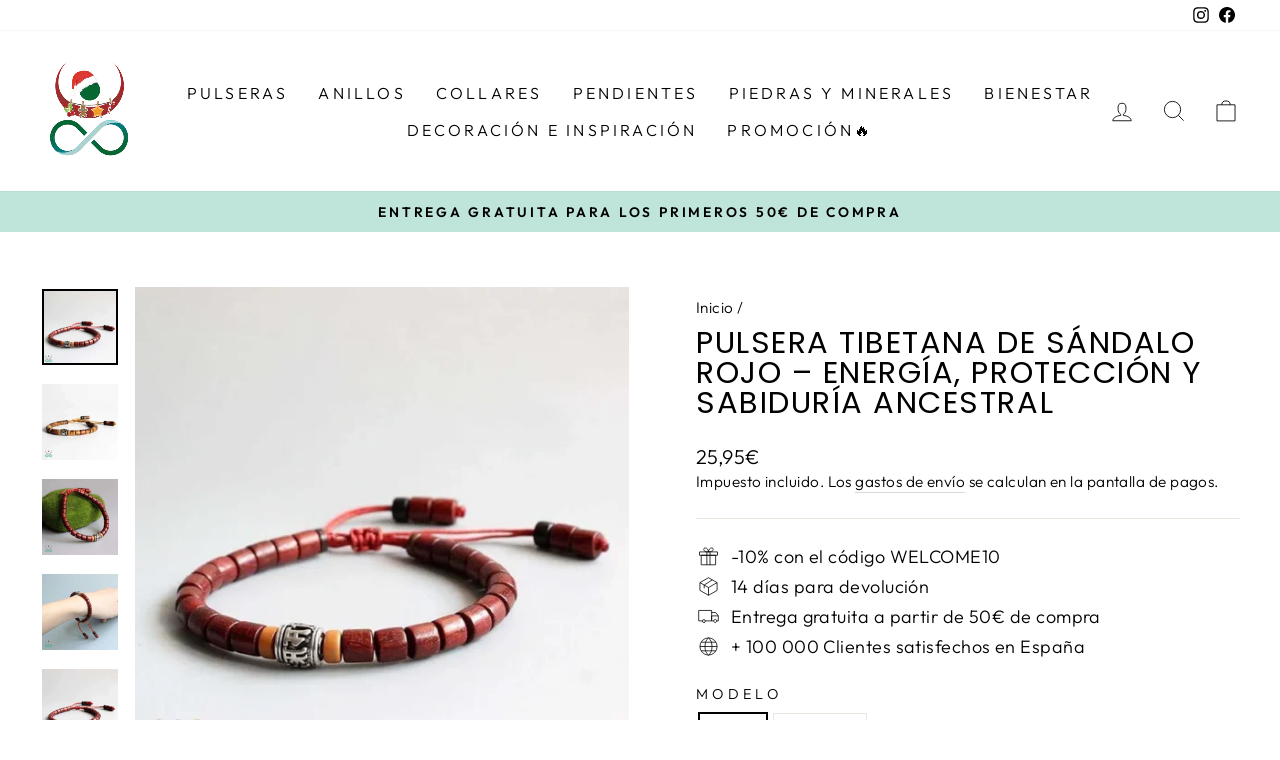

--- FILE ---
content_type: text/html; charset=utf-8
request_url: https://la-tienda-zen.com/products/pulsera-tibetana-de-sandalo-rojo
body_size: 67886
content:
<!doctype html>
<html class="no-js" lang="es" dir="ltr">
<head>

  <meta name="google-site-verification" content="elFM3Dqi-q1LTAo5hHZF2ofcV2-ceVQqlCYN2BcaDkk" />
	<script id="pandectes-rules">   /* PANDECTES-GDPR: DO NOT MODIFY AUTO GENERATED CODE OF THIS SCRIPT */      window.PandectesSettings = {"store":{"id":26648248502,"plan":"plus","theme":"Impulse_opt","primaryLocale":"es","adminMode":false,"headless":false,"storefrontRootDomain":"","checkoutRootDomain":"","storefrontAccessToken":""},"tsPublished":1737583326,"declaration":{"showPurpose":false,"showProvider":false,"declIntroText":"Usamos cookies para optimizar la funcionalidad del sitio web, analizar el rendimiento y brindarle una experiencia personalizada. Algunas cookies son esenciales para que el sitio web funcione y funcione correctamente. Esas cookies no se pueden deshabilitar. En esta ventana puede gestionar su preferencia de cookies.","showDateGenerated":true},"language":{"languageMode":"Single","fallbackLanguage":"es","languageDetection":"browser","languagesSupported":[]},"texts":{"managed":{"headerText":{"es":"Respetamos tu privacidad"},"consentText":{"es":"Este sitio web utiliza cookies para garantizar que obtenga la mejor experiencia."},"dismissButtonText":{"es":"OK"},"linkText":{"es":"Aprende más"},"imprintText":{"es":"Imprimir"},"preferencesButtonText":{"es":"Preferencias"},"allowButtonText":{"es":"Aceptar"},"denyButtonText":{"es":"Disminución"},"leaveSiteButtonText":{"es":"Salir de este sitio"},"cookiePolicyText":{"es":"Política de cookies"},"preferencesPopupTitleText":{"es":"Gestionar las preferencias de consentimiento"},"preferencesPopupIntroText":{"es":"Usamos cookies para optimizar la funcionalidad del sitio web, analizar el rendimiento y brindarle una experiencia personalizada. Algunas cookies son esenciales para que el sitio web funcione y funcione correctamente. Esas cookies no se pueden desactivar. En esta ventana puede administrar su preferencia de cookies."},"preferencesPopupCloseButtonText":{"es":"Cerrar"},"preferencesPopupAcceptAllButtonText":{"es":"Aceptar todo"},"preferencesPopupRejectAllButtonText":{"es":"Rechazar todo"},"preferencesPopupSaveButtonText":{"es":"Guardar preferencias"},"accessSectionTitleText":{"es":"Portabilidad de datos"},"accessSectionParagraphText":{"es":"Tiene derecho a poder acceder a sus datos en cualquier momento."},"rectificationSectionTitleText":{"es":"Rectificación de datos"},"rectificationSectionParagraphText":{"es":"Tienes derecho a solicitar la actualización de tus datos siempre que lo creas oportuno."},"erasureSectionTitleText":{"es":"Derecho al olvido"},"erasureSectionParagraphText":{"es":"Tiene derecho a solicitar la eliminación de todos sus datos. Después de eso, ya no podrá acceder a su cuenta."},"declIntroText":{"es":"Usamos cookies para optimizar la funcionalidad del sitio web, analizar el rendimiento y brindarle una experiencia personalizada. Algunas cookies son esenciales para que el sitio web funcione y funcione correctamente. Esas cookies no se pueden deshabilitar. En esta ventana puede gestionar su preferencia de cookies."}},"categories":{"strictlyNecessaryCookiesTitleText":{"es":"Cookies estrictamente necesarias"},"functionalityCookiesTitleText":{"es":"Cookies funcionales"},"performanceCookiesTitleText":{"es":"Cookies de rendimiento"},"targetingCookiesTitleText":{"es":"Orientación de cookies"},"unclassifiedCookiesTitleText":{"es":"Cookies sin clasificar"},"strictlyNecessaryCookiesDescriptionText":{"es":"Estas cookies son esenciales para permitirle moverse por el sitio web y utilizar sus funciones, como acceder a áreas seguras del sitio web. El sitio web no puede funcionar correctamente sin estas cookies."},"functionalityCookiesDescriptionText":{"es":"Estas cookies permiten que el sitio proporcione una funcionalidad y personalización mejoradas. Pueden ser establecidos por nosotros o por proveedores externos cuyos servicios hemos agregado a nuestras páginas. Si no permite estas cookies, es posible que algunos o todos estos servicios no funcionen correctamente."},"performanceCookiesDescriptionText":{"es":"Estas cookies nos permiten monitorear y mejorar el rendimiento de nuestro sitio web. Por ejemplo, nos permiten contar las visitas, identificar las fuentes de tráfico y ver qué partes del sitio son más populares."},"targetingCookiesDescriptionText":{"es":"Nuestros socios publicitarios pueden establecer estas cookies a través de nuestro sitio. Estas empresas pueden utilizarlos para crear un perfil de sus intereses y mostrarle anuncios relevantes en otros sitios. No almacenan directamente información personal, sino que se basan en la identificación única de su navegador y dispositivo de Internet. Si no permite estas cookies, experimentará publicidad menos dirigida."},"unclassifiedCookiesDescriptionText":{"es":"Las cookies no clasificadas son cookies que estamos en proceso de clasificar, junto con los proveedores de cookies individuales."}},"auto":{"declName":{"es":"Nombre"},"declPath":{"es":"Sendero"},"declType":{"es":"Escribe"},"declDomain":{"es":"Dominio"},"declPurpose":{"es":"Objetivo"},"declProvider":{"es":"Proveedor"},"declRetention":{"es":"Retencion"},"declFirstParty":{"es":"Origen"},"declThirdParty":{"es":"Tercero"},"declSeconds":{"es":"segundos"},"declMinutes":{"es":"minutos"},"declHours":{"es":"horas"},"declDays":{"es":"días"},"declMonths":{"es":"meses"},"declYears":{"es":"años"},"declSession":{"es":"Sesión"},"cookiesDetailsText":{"es":"Detalles de las cookies"},"preferencesPopupAlwaysAllowedText":{"es":"Siempre permitido"},"submitButton":{"es":"Enviar"},"submittingButton":{"es":"Sumisión..."},"cancelButton":{"es":"Cancelar"},"guestsSupportInfoText":{"es":"Inicie sesión con su cuenta de cliente para continuar."},"guestsSupportEmailPlaceholder":{"es":"Dirección de correo electrónico"},"guestsSupportEmailValidationError":{"es":"El correo no es válido"},"guestsSupportEmailSuccessTitle":{"es":"gracias por tu solicitud"},"guestsSupportEmailFailureTitle":{"es":"Ocurrió un problema"},"guestsSupportEmailSuccessMessage":{"es":"Si está registrado como cliente de esta tienda, pronto recibirá un correo electrónico con instrucciones sobre cómo proceder."},"guestsSupportEmailFailureMessage":{"es":"Su solicitud no fue enviada. Vuelva a intentarlo y, si el problema persiste, comuníquese con el propietario de la tienda para obtener ayuda."},"confirmationSuccessTitle":{"es":"Tu solicitud está verificada"},"confirmationFailureTitle":{"es":"Ocurrió un problema"},"confirmationSuccessMessage":{"es":"Pronto nos comunicaremos con usted en cuanto a su solicitud."},"confirmationFailureMessage":{"es":"Su solicitud no fue verificada. Vuelva a intentarlo y, si el problema persiste, comuníquese con el propietario de la tienda para obtener ayuda."},"consentSectionTitleText":{"es":"Su consentimiento de cookies"},"consentSectionNoConsentText":{"es":"No ha dado su consentimiento a la política de cookies de este sitio web."},"consentSectionConsentedText":{"es":"Usted dio su consentimiento a la política de cookies de este sitio web en"},"consentStatus":{"es":"Preferencia de consentimiento"},"consentDate":{"es":"fecha de consentimiento"},"consentId":{"es":"ID de consentimiento"},"consentSectionChangeConsentActionText":{"es":"Cambiar la preferencia de consentimiento"},"accessSectionGDPRRequestsActionText":{"es":"Solicitudes de sujetos de datos"},"accessSectionAccountInfoActionText":{"es":"Información personal"},"accessSectionOrdersRecordsActionText":{"es":"Pedidos"},"accessSectionDownloadReportActionText":{"es":"Descargar todo"},"rectificationCommentPlaceholder":{"es":"Describe lo que quieres que se actualice"},"rectificationCommentValidationError":{"es":"Se requiere comentario"},"rectificationSectionEditAccountActionText":{"es":"Solicita una actualización"},"erasureSectionRequestDeletionActionText":{"es":"Solicitar la eliminación de datos personales"}}},"library":{"previewMode":false,"fadeInTimeout":0,"defaultBlocked":7,"showLink":true,"showImprintLink":false,"showGoogleLink":false,"enabled":true,"cookie":{"name":"_pandectes_gdpr","expiryDays":365,"secure":true,"domain":""},"dismissOnScroll":false,"dismissOnWindowClick":false,"dismissOnTimeout":false,"palette":{"popup":{"background":"#FFFFFF","backgroundForCalculations":{"a":1,"b":255,"g":255,"r":255},"text":"#000000"},"button":{"background":"#000000","backgroundForCalculations":{"a":1,"b":0,"g":0,"r":0},"text":"#FFFFFF","textForCalculation":{"a":1,"b":255,"g":255,"r":255},"border":"transparent"}},"content":{"href":"https://la-tienda-zen.myshopify.com/policies/privacy-policy","imprintHref":"/","close":"&#10005;","target":"","logo":"<img class=\"cc-banner-logo\" height=\"40\" width=\"40\" src=\"https://cdn.shopify.com/s/files/1/0266/4824/8502/t/12/assets/pandectes-logo.png?v=1737583306\" alt=\"logo\" />"},"window":"<div role=\"dialog\" aria-live=\"polite\" aria-label=\"cookieconsent\" aria-describedby=\"cookieconsent:desc\" id=\"pandectes-banner\" class=\"cc-window-wrapper cc-overlay-wrapper\"><div class=\"pd-cookie-banner-window cc-window {{classes}}\"><!--googleoff: all-->{{children}}<!--googleon: all--></div></div>","compliance":{"opt-both":"<div class=\"cc-compliance cc-highlight\">{{deny}}{{allow}}</div>"},"type":"opt-both","layouts":{"basic":"{{logo}}{{header}}{{messagelink}}{{compliance}}{{close}}"},"position":"overlay","theme":"classic","revokable":true,"animateRevokable":false,"revokableReset":false,"revokableLogoUrl":"https://cdn.shopify.com/s/files/1/0266/4824/8502/t/12/assets/pandectes-reopen-logo.png?v=1737583306","revokablePlacement":"bottom-left","revokableMarginHorizontal":15,"revokableMarginVertical":15,"static":false,"autoAttach":true,"hasTransition":true,"blacklistPage":[""]},"geolocation":{"brOnly":false,"caOnly":false,"chOnly":false,"euOnly":false,"jpOnly":false,"thOnly":false,"canadaOnly":false,"globalVisibility":true},"dsr":{"guestsSupport":false,"accessSectionDownloadReportAuto":false},"banner":{"resetTs":1708688558,"extraCss":"        .cc-banner-logo {max-width: 24em!important;}    @media(min-width: 768px) {.cc-window.cc-floating{max-width: 24em!important;width: 24em!important;}}    .cc-message, .pd-cookie-banner-window .cc-header, .cc-logo {text-align: left}    .cc-window-wrapper{z-index: 2147483647;-webkit-transition: opacity 1s ease;  transition: opacity 1s ease;}    .cc-window{z-index: 2147483647;font-family: inherit;}    .pd-cookie-banner-window .cc-header{font-family: inherit;}    .pd-cp-ui{font-family: inherit; background-color: #FFFFFF;color:#000000;}    button.pd-cp-btn, a.pd-cp-btn{background-color:#000000;color:#FFFFFF!important;}    input + .pd-cp-preferences-slider{background-color: rgba(0, 0, 0, 0.3)}    .pd-cp-scrolling-section::-webkit-scrollbar{background-color: rgba(0, 0, 0, 0.3)}    input:checked + .pd-cp-preferences-slider{background-color: rgba(0, 0, 0, 1)}    .pd-cp-scrolling-section::-webkit-scrollbar-thumb {background-color: rgba(0, 0, 0, 1)}    .pd-cp-ui-close{color:#000000;}    .pd-cp-preferences-slider:before{background-color: #FFFFFF}    .pd-cp-title:before {border-color: #000000!important}    .pd-cp-preferences-slider{background-color:#000000}    .pd-cp-toggle{color:#000000!important}    @media(max-width:699px) {.pd-cp-ui-close-top svg {fill: #000000}}    .pd-cp-toggle:hover,.pd-cp-toggle:visited,.pd-cp-toggle:active{color:#000000!important}    .pd-cookie-banner-window {box-shadow: 0 0 18px rgb(0 0 0 / 20%);}  ","customJavascript":null,"showPoweredBy":false,"hybridStrict":false,"cookiesBlockedByDefault":"7","isActive":true,"implicitSavePreferences":false,"cookieIcon":true,"blockBots":false,"showCookiesDetails":false,"hasTransition":true,"blockingPage":false,"showOnlyLandingPage":false,"leaveSiteUrl":"https://www.google.com","linkRespectStoreLang":false},"cookies":{"0":[{"name":"secure_customer_sig","type":"http","domain":"la-tienda-zen.com","path":"/","provider":"Shopify","firstParty":true,"retention":"1 year(s)","expires":1,"unit":"declYears","purpose":{"es":"Se utiliza en relación con el inicio de sesión del cliente."}},{"name":"localization","type":"http","domain":"la-tienda-zen.com","path":"/","provider":"Shopify","firstParty":true,"retention":"1 year(s)","expires":1,"unit":"declYears","purpose":{"es":"Localización de tiendas Shopify"}},{"name":"cart_currency","type":"http","domain":"la-tienda-zen.com","path":"/","provider":"Shopify","firstParty":true,"retention":"2 ","expires":2,"unit":"declSession","purpose":{"es":"La cookie es necesaria para la función de pago y pago seguro en el sitio web. Shopify.com proporciona esta función."}},{"name":"_cmp_a","type":"http","domain":".la-tienda-zen.com","path":"/","provider":"Shopify","firstParty":true,"retention":"1 day(s)","expires":1,"unit":"declDays","purpose":{"es":"Se utiliza para administrar la configuración de privacidad del cliente."}},{"name":"shopify_pay_redirect","type":"http","domain":"la-tienda-zen.com","path":"/","provider":"Shopify","firstParty":true,"retention":"1 hour(s)","expires":1,"unit":"declHours","purpose":{"es":"La cookie es necesaria para la función de pago y pago seguro en el sitio web. Shopify.com proporciona esta función."}},{"name":"_tracking_consent","type":"http","domain":".la-tienda-zen.com","path":"/","provider":"Shopify","firstParty":true,"retention":"1 year(s)","expires":1,"unit":"declYears","purpose":{"es":"Preferencias de seguimiento."}},{"name":"__cfruid","type":"http","domain":".la-tienda-zen.zendesk.com","path":"/","provider":"HubSpot","firstParty":false,"retention":"Session","expires":-54,"unit":"declYears","purpose":{"es":"Esto lo establece el proveedor de CDN de HubSpot debido a sus políticas de limitación de velocidad."}},{"name":"_pandectes_gdpr","type":"http","domain":".la-tienda-zen.com","path":"/","provider":"Pandectes","firstParty":true,"retention":"1 year(s)","expires":1,"unit":"declYears","purpose":{"es":"Se utiliza para la funcionalidad del banner de consentimiento de cookies."}},{"name":"keep_alive","type":"http","domain":"la-tienda-zen.com","path":"/","provider":"Shopify","firstParty":true,"retention":"30 minute(s)","expires":30,"unit":"declMinutes","purpose":{"es":"Se utiliza en relación con la localización del comprador."}},{"name":"_secure_session_id","type":"http","domain":"la-tienda-zen.com","path":"/","provider":"Shopify","firstParty":true,"retention":"1 month(s)","expires":1,"unit":"declMonths","purpose":{"es":"Se utiliza en relación con la navegación a través de un escaparate."}}],"1":[{"name":"_pinterest_ct_ua","type":"http","domain":".ct.pinterest.com","path":"/","provider":"Pinterest","firstParty":false,"retention":"1 year(s)","expires":1,"unit":"declYears","purpose":{"es":"Se utiliza para agrupar acciones en páginas."}}],"2":[{"name":"_shopify_y","type":"http","domain":".la-tienda-zen.com","path":"/","provider":"Shopify","firstParty":true,"retention":"1 year(s)","expires":1,"unit":"declYears","purpose":{"es":"Análisis de Shopify."}},{"name":"_orig_referrer","type":"http","domain":".la-tienda-zen.com","path":"/","provider":"Shopify","firstParty":true,"retention":"2 ","expires":2,"unit":"declSession","purpose":{"es":"Realiza un seguimiento de las páginas de destino."}},{"name":"_landing_page","type":"http","domain":".la-tienda-zen.com","path":"/","provider":"Shopify","firstParty":true,"retention":"2 ","expires":2,"unit":"declSession","purpose":{"es":"Realiza un seguimiento de las páginas de destino."}},{"name":"__cf_bm","type":"http","domain":".redretarget.com","path":"/","provider":"CloudFlare","firstParty":false,"retention":"30 minute(s)","expires":30,"unit":"declMinutes","purpose":{"es":"Se utiliza para administrar el tráfico entrante que coincide con los criterios asociados con los bots."}},{"name":"_shopify_s","type":"http","domain":".la-tienda-zen.com","path":"/","provider":"Shopify","firstParty":true,"retention":"30 minute(s)","expires":30,"unit":"declMinutes","purpose":{"es":"Análisis de Shopify."}},{"name":"_shopify_sa_t","type":"http","domain":".la-tienda-zen.com","path":"/","provider":"Shopify","firstParty":true,"retention":"30 minute(s)","expires":30,"unit":"declMinutes","purpose":{"es":"Análisis de Shopify relacionados con marketing y referencias."}},{"name":"_shopify_sa_p","type":"http","domain":".la-tienda-zen.com","path":"/","provider":"Shopify","firstParty":true,"retention":"30 minute(s)","expires":30,"unit":"declMinutes","purpose":{"es":"Análisis de Shopify relacionados con marketing y referencias."}},{"name":"_gid","type":"http","domain":".la-tienda-zen.com","path":"/","provider":"Google","firstParty":true,"retention":"1 day(s)","expires":1,"unit":"declDays","purpose":{"es":"Google Analytics coloca una cookie para contar y realizar un seguimiento de las páginas vistas."}},{"name":"_gat","type":"http","domain":".la-tienda-zen.com","path":"/","provider":"Google","firstParty":true,"retention":"1 minute(s)","expires":1,"unit":"declMinutes","purpose":{"es":"Google Analytics coloca una cookie para filtrar las solicitudes de los bots."}},{"name":"_ga","type":"http","domain":".la-tienda-zen.com","path":"/","provider":"Google","firstParty":true,"retention":"1 year(s)","expires":1,"unit":"declYears","purpose":{"es":"La cookie está configurada por Google Analytics con funcionalidad desconocida"}},{"name":"_shopify_s","type":"http","domain":"com","path":"/","provider":"Shopify","firstParty":false,"retention":"Session","expires":1,"unit":"declSeconds","purpose":{"es":"Análisis de Shopify."}},{"name":"_ga_SVM11MRCK2","type":"http","domain":".la-tienda-zen.com","path":"/","provider":"Google","firstParty":true,"retention":"1 year(s)","expires":1,"unit":"declYears","purpose":{"es":""}},{"name":"_ga_86SGSP7BCY","type":"http","domain":".la-tienda-zen.com","path":"/","provider":"Google","firstParty":true,"retention":"1 year(s)","expires":1,"unit":"declYears","purpose":{"es":""}},{"name":"_ga_C77NPNSS8R","type":"http","domain":".la-tienda-zen.com","path":"/","provider":"Google","firstParty":true,"retention":"1 year(s)","expires":1,"unit":"declYears","purpose":{"es":""}}],"4":[{"name":"_gcl_au","type":"http","domain":".la-tienda-zen.com","path":"/","provider":"Google","firstParty":true,"retention":"3 month(s)","expires":3,"unit":"declMonths","purpose":{"es":"Google Tag Manager coloca una cookie para realizar un seguimiento de las conversiones."}},{"name":"test_cookie","type":"http","domain":".doubleclick.net","path":"/","provider":"Google","firstParty":false,"retention":"15 minute(s)","expires":15,"unit":"declMinutes","purpose":{"es":"Para medir las acciones de los visitantes después de hacer clic en un anuncio. Caduca después de cada visita."}},{"name":"__kla_id","type":"http","domain":"la-tienda-zen.com","path":"/","provider":"Klaviyo","firstParty":true,"retention":"1 year(s)","expires":1,"unit":"declYears","purpose":{"es":"Rastrea cuando alguien hace clic a través de un correo electrónico de Klaviyo a su sitio web"}},{"name":"_pin_unauth","type":"http","domain":".la-tienda-zen.com","path":"/","provider":"Pinterest","firstParty":true,"retention":"1 year(s)","expires":1,"unit":"declYears","purpose":{"es":"Se utiliza para agrupar acciones de usuarios que no pueden ser identificados por Pinterest."}},{"name":"_fbp","type":"http","domain":".la-tienda-zen.com","path":"/","provider":"Facebook","firstParty":true,"retention":"3 month(s)","expires":3,"unit":"declMonths","purpose":{"es":"Facebook coloca una cookie para rastrear las visitas a través de los sitios web."}},{"name":"wpm-domain-test","type":"http","domain":"com","path":"/","provider":"Shopify","firstParty":false,"retention":"Session","expires":1,"unit":"declSeconds","purpose":{"es":"Se utiliza para probar el almacenamiento de parámetros sobre productos agregados al carrito o moneda de pago."}},{"name":"wpm-domain-test","type":"http","domain":"la-tienda-zen.com","path":"/","provider":"Shopify","firstParty":true,"retention":"Session","expires":1,"unit":"declSeconds","purpose":{"es":"Se utiliza para probar el almacenamiento de parámetros sobre productos agregados al carrito o moneda de pago."}},{"name":"IDE","type":"http","domain":".doubleclick.net","path":"/","provider":"Google","firstParty":false,"retention":"1 year(s)","expires":1,"unit":"declYears","purpose":{"es":"Para medir las acciones de los visitantes después de hacer clic en un anuncio. Caduca después de 1 año."}}],"8":[{"name":"_picky.widget.discounts.sessionId","type":"http","domain":"la-tienda-zen.com","path":"/","provider":"Unknown","firstParty":true,"retention":"Session","expires":-54,"unit":"declYears","purpose":{"es":""}},{"name":"ar_debug","type":"http","domain":".pinterest.com","path":"/","provider":"Unknown","firstParty":false,"retention":"1 year(s)","expires":1,"unit":"declYears","purpose":{"es":""}},{"name":"_picky.widget.discounts.isDiscountActive","type":"http","domain":"la-tienda-zen.com","path":"/","provider":"Unknown","firstParty":true,"retention":"1 day(s)","expires":1,"unit":"declDays","purpose":{"es":""}},{"name":"uid","type":"http","domain":".criteo.com","path":"/","provider":"Unknown","firstParty":false,"retention":"1 year(s)","expires":1,"unit":"declYears","purpose":{"es":""}},{"name":"cto_bundle","type":"http","domain":".la-tienda-zen.com","path":"/","provider":"Unknown","firstParty":true,"retention":"1 year(s)","expires":1,"unit":"declYears","purpose":{"es":""}},{"name":"_shopify_essential","type":"http","domain":"la-tienda-zen.com","path":"/","provider":"Unknown","firstParty":true,"retention":"1 year(s)","expires":1,"unit":"declYears","purpose":{"es":""}}]},"blocker":{"isActive":false,"googleConsentMode":{"id":"","analyticsId":"","adwordsId":"","isActive":true,"adStorageCategory":4,"analyticsStorageCategory":2,"personalizationStorageCategory":1,"functionalityStorageCategory":1,"customEvent":true,"securityStorageCategory":0,"redactData":true,"urlPassthrough":false,"dataLayerProperty":"dataLayer","waitForUpdate":2000},"facebookPixel":{"id":"","isActive":false,"ldu":false},"microsoft":{},"rakuten":{"isActive":false,"cmp":false,"ccpa":false},"gpcIsActive":false,"defaultBlocked":7,"patterns":{"whiteList":[],"blackList":{"1":[],"2":[],"4":[],"8":[]},"iframesWhiteList":[],"iframesBlackList":{"1":[],"2":[],"4":[],"8":[]},"beaconsWhiteList":[],"beaconsBlackList":{"1":[],"2":[],"4":[],"8":[]}}}}      !function(){"use strict";window.PandectesRules=window.PandectesRules||{},window.PandectesRules.manualBlacklist={1:[],2:[],4:[]},window.PandectesRules.blacklistedIFrames={1:[],2:[],4:[]},window.PandectesRules.blacklistedCss={1:[],2:[],4:[]},window.PandectesRules.blacklistedBeacons={1:[],2:[],4:[]};var e="javascript/blocked";function t(e){return new RegExp(e.replace(/[/\\.+?$()]/g,"\\$&").replace("*","(.*)"))}var n=function(e){var t=arguments.length>1&&void 0!==arguments[1]?arguments[1]:"log";new URLSearchParams(window.location.search).get("log")&&console[t]("PandectesRules: ".concat(e))};function a(e){var t=document.createElement("script");t.async=!0,t.src=e,document.head.appendChild(t)}function r(e,t){var n=Object.keys(e);if(Object.getOwnPropertySymbols){var a=Object.getOwnPropertySymbols(e);t&&(a=a.filter((function(t){return Object.getOwnPropertyDescriptor(e,t).enumerable}))),n.push.apply(n,a)}return n}function o(e){for(var t=1;t<arguments.length;t++){var n=null!=arguments[t]?arguments[t]:{};t%2?r(Object(n),!0).forEach((function(t){s(e,t,n[t])})):Object.getOwnPropertyDescriptors?Object.defineProperties(e,Object.getOwnPropertyDescriptors(n)):r(Object(n)).forEach((function(t){Object.defineProperty(e,t,Object.getOwnPropertyDescriptor(n,t))}))}return e}function i(e){var t=function(e,t){if("object"!=typeof e||!e)return e;var n=e[Symbol.toPrimitive];if(void 0!==n){var a=n.call(e,t||"default");if("object"!=typeof a)return a;throw new TypeError("@@toPrimitive must return a primitive value.")}return("string"===t?String:Number)(e)}(e,"string");return"symbol"==typeof t?t:t+""}function s(e,t,n){return(t=i(t))in e?Object.defineProperty(e,t,{value:n,enumerable:!0,configurable:!0,writable:!0}):e[t]=n,e}function c(e,t){return function(e){if(Array.isArray(e))return e}(e)||function(e,t){var n=null==e?null:"undefined"!=typeof Symbol&&e[Symbol.iterator]||e["@@iterator"];if(null!=n){var a,r,o,i,s=[],c=!0,l=!1;try{if(o=(n=n.call(e)).next,0===t){if(Object(n)!==n)return;c=!1}else for(;!(c=(a=o.call(n)).done)&&(s.push(a.value),s.length!==t);c=!0);}catch(e){l=!0,r=e}finally{try{if(!c&&null!=n.return&&(i=n.return(),Object(i)!==i))return}finally{if(l)throw r}}return s}}(e,t)||d(e,t)||function(){throw new TypeError("Invalid attempt to destructure non-iterable instance.\nIn order to be iterable, non-array objects must have a [Symbol.iterator]() method.")}()}function l(e){return function(e){if(Array.isArray(e))return u(e)}(e)||function(e){if("undefined"!=typeof Symbol&&null!=e[Symbol.iterator]||null!=e["@@iterator"])return Array.from(e)}(e)||d(e)||function(){throw new TypeError("Invalid attempt to spread non-iterable instance.\nIn order to be iterable, non-array objects must have a [Symbol.iterator]() method.")}()}function d(e,t){if(e){if("string"==typeof e)return u(e,t);var n=Object.prototype.toString.call(e).slice(8,-1);return"Object"===n&&e.constructor&&(n=e.constructor.name),"Map"===n||"Set"===n?Array.from(e):"Arguments"===n||/^(?:Ui|I)nt(?:8|16|32)(?:Clamped)?Array$/.test(n)?u(e,t):void 0}}function u(e,t){(null==t||t>e.length)&&(t=e.length);for(var n=0,a=new Array(t);n<t;n++)a[n]=e[n];return a}var f=window.PandectesRulesSettings||window.PandectesSettings,g=!(void 0===window.dataLayer||!Array.isArray(window.dataLayer)||!window.dataLayer.some((function(e){return"pandectes_full_scan"===e.event}))),p=function(){var e,t=arguments.length>0&&void 0!==arguments[0]?arguments[0]:"_pandectes_gdpr",n=("; "+document.cookie).split("; "+t+"=");if(n.length<2)e={};else{var a=n.pop().split(";");e=window.atob(a.shift())}var r=function(e){try{return JSON.parse(e)}catch(e){return!1}}(e);return!1!==r?r:e}(),h=f.banner.isActive,y=f.blocker,v=y.defaultBlocked,w=y.patterns,m=p&&null!==p.preferences&&void 0!==p.preferences?p.preferences:null,b=g?0:h?null===m?v:m:0,k={1:!(1&b),2:!(2&b),4:!(4&b)},_=w.blackList,S=w.whiteList,L=w.iframesBlackList,C=w.iframesWhiteList,P=w.beaconsBlackList,A=w.beaconsWhiteList,O={blackList:[],whiteList:[],iframesBlackList:{1:[],2:[],4:[],8:[]},iframesWhiteList:[],beaconsBlackList:{1:[],2:[],4:[],8:[]},beaconsWhiteList:[]};[1,2,4].map((function(e){var n;k[e]||((n=O.blackList).push.apply(n,l(_[e].length?_[e].map(t):[])),O.iframesBlackList[e]=L[e].length?L[e].map(t):[],O.beaconsBlackList[e]=P[e].length?P[e].map(t):[])})),O.whiteList=S.length?S.map(t):[],O.iframesWhiteList=C.length?C.map(t):[],O.beaconsWhiteList=A.length?A.map(t):[];var E={scripts:[],iframes:{1:[],2:[],4:[]},beacons:{1:[],2:[],4:[]},css:{1:[],2:[],4:[]}},I=function(t,n){return t&&(!n||n!==e)&&(!O.blackList||O.blackList.some((function(e){return e.test(t)})))&&(!O.whiteList||O.whiteList.every((function(e){return!e.test(t)})))},B=function(e,t){var n=O.iframesBlackList[t],a=O.iframesWhiteList;return e&&(!n||n.some((function(t){return t.test(e)})))&&(!a||a.every((function(t){return!t.test(e)})))},j=function(e,t){var n=O.beaconsBlackList[t],a=O.beaconsWhiteList;return e&&(!n||n.some((function(t){return t.test(e)})))&&(!a||a.every((function(t){return!t.test(e)})))},T=new MutationObserver((function(e){for(var t=0;t<e.length;t++)for(var n=e[t].addedNodes,a=0;a<n.length;a++){var r=n[a],o=r.dataset&&r.dataset.cookiecategory;if(1===r.nodeType&&"LINK"===r.tagName){var i=r.dataset&&r.dataset.href;if(i&&o)switch(o){case"functionality":case"C0001":E.css[1].push(i);break;case"performance":case"C0002":E.css[2].push(i);break;case"targeting":case"C0003":E.css[4].push(i)}}}})),R=new MutationObserver((function(t){for(var a=0;a<t.length;a++)for(var r=t[a].addedNodes,o=function(){var t=r[i],a=t.src||t.dataset&&t.dataset.src,o=t.dataset&&t.dataset.cookiecategory;if(1===t.nodeType&&"IFRAME"===t.tagName){if(a){var s=!1;B(a,1)||"functionality"===o||"C0001"===o?(s=!0,E.iframes[1].push(a)):B(a,2)||"performance"===o||"C0002"===o?(s=!0,E.iframes[2].push(a)):(B(a,4)||"targeting"===o||"C0003"===o)&&(s=!0,E.iframes[4].push(a)),s&&(t.removeAttribute("src"),t.setAttribute("data-src",a))}}else if(1===t.nodeType&&"IMG"===t.tagName){if(a){var c=!1;j(a,1)?(c=!0,E.beacons[1].push(a)):j(a,2)?(c=!0,E.beacons[2].push(a)):j(a,4)&&(c=!0,E.beacons[4].push(a)),c&&(t.removeAttribute("src"),t.setAttribute("data-src",a))}}else if(1===t.nodeType&&"SCRIPT"===t.tagName){var l=t.type,d=!1;if(I(a,l)?(n("rule blocked: ".concat(a)),d=!0):a&&o?n("manually blocked @ ".concat(o,": ").concat(a)):o&&n("manually blocked @ ".concat(o,": inline code")),d){E.scripts.push([t,l]),t.type=e;t.addEventListener("beforescriptexecute",(function n(a){t.getAttribute("type")===e&&a.preventDefault(),t.removeEventListener("beforescriptexecute",n)})),t.parentElement&&t.parentElement.removeChild(t)}}},i=0;i<r.length;i++)o()})),D=document.createElement,x={src:Object.getOwnPropertyDescriptor(HTMLScriptElement.prototype,"src"),type:Object.getOwnPropertyDescriptor(HTMLScriptElement.prototype,"type")};window.PandectesRules.unblockCss=function(e){var t=E.css[e]||[];t.length&&n("Unblocking CSS for ".concat(e)),t.forEach((function(e){var t=document.querySelector('link[data-href^="'.concat(e,'"]'));t.removeAttribute("data-href"),t.href=e})),E.css[e]=[]},window.PandectesRules.unblockIFrames=function(e){var t=E.iframes[e]||[];t.length&&n("Unblocking IFrames for ".concat(e)),O.iframesBlackList[e]=[],t.forEach((function(e){var t=document.querySelector('iframe[data-src^="'.concat(e,'"]'));t.removeAttribute("data-src"),t.src=e})),E.iframes[e]=[]},window.PandectesRules.unblockBeacons=function(e){var t=E.beacons[e]||[];t.length&&n("Unblocking Beacons for ".concat(e)),O.beaconsBlackList[e]=[],t.forEach((function(e){var t=document.querySelector('img[data-src^="'.concat(e,'"]'));t.removeAttribute("data-src"),t.src=e})),E.beacons[e]=[]},window.PandectesRules.unblockInlineScripts=function(e){var t=1===e?"functionality":2===e?"performance":"targeting",a=document.querySelectorAll('script[type="javascript/blocked"][data-cookiecategory="'.concat(t,'"]'));n("unblockInlineScripts: ".concat(a.length," in ").concat(t)),a.forEach((function(e){var t=document.createElement("script");t.type="text/javascript",e.hasAttribute("src")?t.src=e.getAttribute("src"):t.textContent=e.textContent,document.head.appendChild(t),e.parentNode.removeChild(e)}))},window.PandectesRules.unblockInlineCss=function(e){var t=1===e?"functionality":2===e?"performance":"targeting",a=document.querySelectorAll('link[data-cookiecategory="'.concat(t,'"]'));n("unblockInlineCss: ".concat(a.length," in ").concat(t)),a.forEach((function(e){e.href=e.getAttribute("data-href")}))},window.PandectesRules.unblock=function(e){e.length<1?(O.blackList=[],O.whiteList=[],O.iframesBlackList=[],O.iframesWhiteList=[]):(O.blackList&&(O.blackList=O.blackList.filter((function(t){return e.every((function(e){return"string"==typeof e?!t.test(e):e instanceof RegExp?t.toString()!==e.toString():void 0}))}))),O.whiteList&&(O.whiteList=[].concat(l(O.whiteList),l(e.map((function(e){if("string"==typeof e){var n=".*"+t(e)+".*";if(O.whiteList.every((function(e){return e.toString()!==n.toString()})))return new RegExp(n)}else if(e instanceof RegExp&&O.whiteList.every((function(t){return t.toString()!==e.toString()})))return e;return null})).filter(Boolean)))));var a=0;l(E.scripts).forEach((function(e,t){var n=c(e,2),r=n[0],o=n[1];if(function(e){var t=e.getAttribute("src");return O.blackList&&O.blackList.every((function(e){return!e.test(t)}))||O.whiteList&&O.whiteList.some((function(e){return e.test(t)}))}(r)){for(var i=document.createElement("script"),s=0;s<r.attributes.length;s++){var l=r.attributes[s];"src"!==l.name&&"type"!==l.name&&i.setAttribute(l.name,r.attributes[s].value)}i.setAttribute("src",r.src),i.setAttribute("type",o||"application/javascript"),document.head.appendChild(i),E.scripts.splice(t-a,1),a++}})),0==O.blackList.length&&0===O.iframesBlackList[1].length&&0===O.iframesBlackList[2].length&&0===O.iframesBlackList[4].length&&0===O.beaconsBlackList[1].length&&0===O.beaconsBlackList[2].length&&0===O.beaconsBlackList[4].length&&(n("Disconnecting observers"),R.disconnect(),T.disconnect())};var N=f.store,U=N.adminMode,z=N.headless,M=N.storefrontRootDomain,q=N.checkoutRootDomain,F=N.storefrontAccessToken,W=f.banner.isActive,H=f.blocker.defaultBlocked;W&&function(e){if(window.Shopify&&window.Shopify.customerPrivacy)e();else{var t=null;window.Shopify&&window.Shopify.loadFeatures&&window.Shopify.trackingConsent?e():t=setInterval((function(){window.Shopify&&window.Shopify.loadFeatures&&(clearInterval(t),window.Shopify.loadFeatures([{name:"consent-tracking-api",version:"0.1"}],(function(t){t?n("Shopify.customerPrivacy API - failed to load"):(n("shouldShowBanner() -> ".concat(window.Shopify.trackingConsent.shouldShowBanner()," | saleOfDataRegion() -> ").concat(window.Shopify.trackingConsent.saleOfDataRegion())),e())})))}),10)}}((function(){!function(){var e=window.Shopify.trackingConsent;if(!1!==e.shouldShowBanner()||null!==m||7!==H)try{var t=U&&!(window.Shopify&&window.Shopify.AdminBarInjector),a={preferences:!(1&b)||g||t,analytics:!(2&b)||g||t,marketing:!(4&b)||g||t};z&&(a.headlessStorefront=!0,a.storefrontRootDomain=null!=M&&M.length?M:window.location.hostname,a.checkoutRootDomain=null!=q&&q.length?q:"checkout.".concat(window.location.hostname),a.storefrontAccessToken=null!=F&&F.length?F:""),e.firstPartyMarketingAllowed()===a.marketing&&e.analyticsProcessingAllowed()===a.analytics&&e.preferencesProcessingAllowed()===a.preferences||e.setTrackingConsent(a,(function(e){e&&e.error?n("Shopify.customerPrivacy API - failed to setTrackingConsent"):n("setTrackingConsent(".concat(JSON.stringify(a),")"))}))}catch(e){n("Shopify.customerPrivacy API - exception")}}(),function(){if(z){var e=window.Shopify.trackingConsent,t=e.currentVisitorConsent();if(navigator.globalPrivacyControl&&""===t.sale_of_data){var a={sale_of_data:!1,headlessStorefront:!0};a.storefrontRootDomain=null!=M&&M.length?M:window.location.hostname,a.checkoutRootDomain=null!=q&&q.length?q:"checkout.".concat(window.location.hostname),a.storefrontAccessToken=null!=F&&F.length?F:"",e.setTrackingConsent(a,(function(e){e&&e.error?n("Shopify.customerPrivacy API - failed to setTrackingConsent({".concat(JSON.stringify(a),")")):n("setTrackingConsent(".concat(JSON.stringify(a),")"))}))}}}()}));var G=["AT","BE","BG","HR","CY","CZ","DK","EE","FI","FR","DE","GR","HU","IE","IT","LV","LT","LU","MT","NL","PL","PT","RO","SK","SI","ES","SE","GB","LI","NO","IS"],J=f.banner,V=J.isActive,K=J.hybridStrict,$=f.geolocation,Y=$.caOnly,Z=void 0!==Y&&Y,Q=$.euOnly,X=void 0!==Q&&Q,ee=$.brOnly,te=void 0!==ee&&ee,ne=$.jpOnly,ae=void 0!==ne&&ne,re=$.thOnly,oe=void 0!==re&&re,ie=$.chOnly,se=void 0!==ie&&ie,ce=$.zaOnly,le=void 0!==ce&&ce,de=$.canadaOnly,ue=void 0!==de&&de,fe=$.globalVisibility,ge=void 0===fe||fe,pe=f.blocker,he=pe.defaultBlocked,ye=void 0===he?7:he,ve=pe.googleConsentMode,we=ve.isActive,me=ve.customEvent,be=ve.id,ke=void 0===be?"":be,_e=ve.analyticsId,Se=void 0===_e?"":_e,Le=ve.adwordsId,Ce=void 0===Le?"":Le,Pe=ve.redactData,Ae=ve.urlPassthrough,Oe=ve.adStorageCategory,Ee=ve.analyticsStorageCategory,Ie=ve.functionalityStorageCategory,Be=ve.personalizationStorageCategory,je=ve.securityStorageCategory,Te=ve.dataLayerProperty,Re=void 0===Te?"dataLayer":Te,De=ve.waitForUpdate,xe=void 0===De?0:De,Ne=ve.useNativeChannel,Ue=void 0!==Ne&&Ne;function ze(){window[Re].push(arguments)}window[Re]=window[Re]||[];var Me,qe,Fe={hasInitialized:!1,useNativeChannel:!1,ads_data_redaction:!1,url_passthrough:!1,data_layer_property:"dataLayer",storage:{ad_storage:"granted",ad_user_data:"granted",ad_personalization:"granted",analytics_storage:"granted",functionality_storage:"granted",personalization_storage:"granted",security_storage:"granted"}};if(V&&we){var We=ye&Oe?"denied":"granted",He=ye&Ee?"denied":"granted",Ge=ye&Ie?"denied":"granted",Je=ye&Be?"denied":"granted",Ve=ye&je?"denied":"granted";Fe.hasInitialized=!0,Fe.useNativeChannel=Ue,Fe.url_passthrough=Ae,Fe.ads_data_redaction="denied"===We&&Pe,Fe.storage.ad_storage=We,Fe.storage.ad_user_data=We,Fe.storage.ad_personalization=We,Fe.storage.analytics_storage=He,Fe.storage.functionality_storage=Ge,Fe.storage.personalization_storage=Je,Fe.storage.security_storage=Ve,Fe.data_layer_property=Re||"dataLayer",Fe.ads_data_redaction&&ze("set","ads_data_redaction",Fe.ads_data_redaction),Fe.url_passthrough&&ze("set","url_passthrough",Fe.url_passthrough),function(){!1===Ue?console.log("Pandectes: Google Consent Mode (av2)"):console.log("Pandectes: Google Consent Mode (av2nc)");var e=b!==ye?{wait_for_update:xe||500}:xe?{wait_for_update:xe}:{};ge&&!K?ze("consent","default",o(o({},Fe.storage),e)):(ze("consent","default",o(o(o({},Fe.storage),e),{},{region:[].concat(l(X||K?G:[]),l(Z&&!K?["US-CA","US-VA","US-CT","US-UT","US-CO"]:[]),l(te&&!K?["BR"]:[]),l(ae&&!K?["JP"]:[]),l(ue&&!K?["CA"]:[]),l(oe&&!K?["TH"]:[]),l(se&&!K?["CH"]:[]),l(le&&!K?["ZA"]:[]))})),ze("consent","default",{ad_storage:"granted",ad_user_data:"granted",ad_personalization:"granted",analytics_storage:"granted",functionality_storage:"granted",personalization_storage:"granted",security_storage:"granted"}));if(null!==m){var t=b&Oe?"denied":"granted",n=b&Ee?"denied":"granted",r=b&Ie?"denied":"granted",i=b&Be?"denied":"granted",s=b&je?"denied":"granted";Fe.storage.ad_storage=t,Fe.storage.ad_user_data=t,Fe.storage.ad_personalization=t,Fe.storage.analytics_storage=n,Fe.storage.functionality_storage=r,Fe.storage.personalization_storage=i,Fe.storage.security_storage=s,ze("consent","update",Fe.storage)}(ke.length||Se.length||Ce.length)&&(window[Fe.data_layer_property].push({"pandectes.start":(new Date).getTime(),event:"pandectes-rules.min.js"}),(Se.length||Ce.length)&&ze("js",new Date));var c="https://www.googletagmanager.com";if(ke.length){var d=ke.split(",");window[Fe.data_layer_property].push({"gtm.start":(new Date).getTime(),event:"gtm.js"});for(var u=0;u<d.length;u++){var f="dataLayer"!==Fe.data_layer_property?"&l=".concat(Fe.data_layer_property):"";a("".concat(c,"/gtm.js?id=").concat(d[u].trim()).concat(f))}}if(Se.length)for(var g=Se.split(","),p=0;p<g.length;p++){var h=g[p].trim();h.length&&(a("".concat(c,"/gtag/js?id=").concat(h)),ze("config",h,{send_page_view:!1}))}if(Ce.length)for(var y=Ce.split(","),v=0;v<y.length;v++){var w=y[v].trim();w.length&&(a("".concat(c,"/gtag/js?id=").concat(w)),ze("config",w,{allow_enhanced_conversions:!0}))}}()}V&&me&&(qe={event:"Pandectes_Consent_Update",pandectes_status:7===(Me=b)?"deny":0===Me?"allow":"mixed",pandectes_categories:{C0000:"allow",C0001:k[1]?"allow":"deny",C0002:k[2]?"allow":"deny",C0003:k[4]?"allow":"deny"}},window[Re].push(qe),null!==m&&function(e){if(window.Shopify&&window.Shopify.analytics)e();else{var t=null;window.Shopify&&window.Shopify.analytics?e():t=setInterval((function(){window.Shopify&&window.Shopify.analytics&&(clearInterval(t),e())}),10)}}((function(){console.log("publishing Web Pixels API custom event"),window.Shopify.analytics.publish("Pandectes_Consent_Update",qe)})));var Ke=f.blocker,$e=Ke.klaviyoIsActive,Ye=Ke.googleConsentMode.adStorageCategory;$e&&window.addEventListener("PandectesEvent_OnConsent",(function(e){var t=e.detail.preferences;if(null!=t){var n=t&Ye?"denied":"granted";void 0!==window.klaviyo&&window.klaviyo.isIdentified()&&window.klaviyo.push(["identify",{ad_personalization:n,ad_user_data:n}])}})),f.banner.revokableTrigger&&window.addEventListener("PandectesEvent_OnInitialize",(function(){document.querySelectorAll('[href*="#reopenBanner"]').forEach((function(e){e.onclick=function(e){e.preventDefault(),window.Pandectes.fn.revokeConsent()}}))}));var Ze=f.banner.isActive,Qe=f.blocker,Xe=Qe.defaultBlocked,et=void 0===Xe?7:Xe,tt=Qe.microsoft,nt=tt.isActive,at=tt.uetTags,rt=tt.dataLayerProperty,ot=void 0===rt?"uetq":rt,it={hasInitialized:!1,data_layer_property:"uetq",storage:{ad_storage:"granted"}};if(window[ot]=window[ot]||[],nt&&ft("_uetmsdns","1",365),Ze&&nt){var st=4&et?"denied":"granted";if(it.hasInitialized=!0,it.storage.ad_storage=st,window[ot].push("consent","default",it.storage),"granted"==st&&(ft("_uetmsdns","0",365),console.log("setting cookie")),null!==m){var ct=4&b?"denied":"granted";it.storage.ad_storage=ct,window[ot].push("consent","update",it.storage),"granted"===ct&&ft("_uetmsdns","0",365)}if(at.length)for(var lt=at.split(","),dt=0;dt<lt.length;dt++)lt[dt].trim().length&&ut(lt[dt])}function ut(e){var t=document.createElement("script");t.type="text/javascript",t.src="//bat.bing.com/bat.js",t.onload=function(){var t={ti:e};t.q=window.uetq,window.uetq=new UET(t),window.uetq.push("consent","default",{ad_storage:"denied"}),window[ot].push("pageLoad")},document.head.appendChild(t)}function ft(e,t,n){var a=new Date;a.setTime(a.getTime()+24*n*60*60*1e3);var r="expires="+a.toUTCString();document.cookie="".concat(e,"=").concat(t,"; ").concat(r,"; path=/; secure; samesite=strict")}window.PandectesRules.gcm=Fe;var gt=f.banner.isActive,pt=f.blocker.isActive;n("Prefs: ".concat(b," | Banner: ").concat(gt?"on":"off"," | Blocker: ").concat(pt?"on":"off"));var ht=null===m&&/\/checkouts\//.test(window.location.pathname);0!==b&&!1===g&&pt&&!ht&&(n("Blocker will execute"),document.createElement=function(){for(var t=arguments.length,n=new Array(t),a=0;a<t;a++)n[a]=arguments[a];if("script"!==n[0].toLowerCase())return D.bind?D.bind(document).apply(void 0,n):D;var r=D.bind(document).apply(void 0,n);try{Object.defineProperties(r,{src:o(o({},x.src),{},{set:function(t){I(t,r.type)&&x.type.set.call(this,e),x.src.set.call(this,t)}}),type:o(o({},x.type),{},{get:function(){var t=x.type.get.call(this);return t===e||I(this.src,t)?null:t},set:function(t){var n=I(r.src,r.type)?e:t;x.type.set.call(this,n)}})}),r.setAttribute=function(t,n){if("type"===t){var a=I(r.src,r.type)?e:n;x.type.set.call(r,a)}else"src"===t?(I(n,r.type)&&x.type.set.call(r,e),x.src.set.call(r,n)):HTMLScriptElement.prototype.setAttribute.call(r,t,n)}}catch(e){console.warn("Yett: unable to prevent script execution for script src ",r.src,".\n",'A likely cause would be because you are using a third-party browser extension that monkey patches the "document.createElement" function.')}return r},R.observe(document.documentElement,{childList:!0,subtree:!0}),T.observe(document.documentElement,{childList:!0,subtree:!0}))}();
</script>
  <meta charset="utf-8">
  <meta http-equiv="X-UA-Compatible" content="IE=edge,chrome=1">
  <meta name="viewport" content="width=device-width,initial-scale=1">
  <meta name="theme-color" content="#bfe5da">
  <link rel="canonical" href="https://la-tienda-zen.com/products/pulsera-tibetana-de-sandalo-rojo">
  <link rel="preconnect" href="https://cdn.shopify.com">
  <link rel="preconnect" href="https://fonts.shopifycdn.com">
  <link rel="dns-prefetch" href="https://productreviews.shopifycdn.com">
  <link rel="dns-prefetch" href="https://ajax.googleapis.com">
  <link rel="dns-prefetch" href="https://maps.googleapis.com">
  <link rel="dns-prefetch" href="https://maps.gstatic.com">
<!-- Google tag (gtag.js) -->
<script async src="https://www.googletagmanager.com/gtag/js?id=AW-356326129"></script>
<script>
  window.dataLayer = window.dataLayer || [];
  function gtag(){dataLayer.push(arguments);}
  gtag('js', new Date());
  gtag('config', 'AW-356326129');
</script><link rel="shortcut icon" href="//la-tienda-zen.com/cdn/shop/files/Sans_titre_1_ab320804-cec6-4528-b129-1e18aea6f98c_32x32.png?v=1672673624" type="image/png" /><title>Pulsera Tibetana de Sándalo Rojo – Energía, Protección y Sabiduría Anc
&ndash; La Tienda Zen
</title>
<meta name="description" content="Pulsera tebetana de sandalo rojo - Esta pulsera hecha a mano está hecha de cuentas de sándalo rojo, y una cuenta de cobre blanco inscrita con un mantra tibet..."><meta property="og:site_name" content="La Tienda Zen">
  <meta property="og:url" content="https://la-tienda-zen.com/products/pulsera-tibetana-de-sandalo-rojo">
  <meta property="og:title" content="Pulsera Tibetana de Sándalo Rojo – Energía, Protección y Sabiduría Ancestral">
  <meta property="og:type" content="product">
  <meta property="og:description" content="Pulsera tebetana de sandalo rojo - Esta pulsera hecha a mano está hecha de cuentas de sándalo rojo, y una cuenta de cobre blanco inscrita con un mantra tibet..."><meta property="og:image" content="http://la-tienda-zen.com/cdn/shop/files/Pulsera-tebetana-de-sandalo-rojo.webp?v=1747669347">
    <meta property="og:image:secure_url" content="https://la-tienda-zen.com/cdn/shop/files/Pulsera-tebetana-de-sandalo-rojo.webp?v=1747669347">
    <meta property="og:image:width" content="750">
    <meta property="og:image:height" content="750"><meta name="twitter:site" content="@">
  <meta name="twitter:card" content="summary_large_image">
  <meta name="twitter:title" content="Pulsera Tibetana de Sándalo Rojo – Energía, Protección y Sabiduría Ancestral">
  <meta name="twitter:description" content="Pulsera tebetana de sandalo rojo - Esta pulsera hecha a mano está hecha de cuentas de sándalo rojo, y una cuenta de cobre blanco inscrita con un mantra tibet..."><style type="text/css">@import url("[data-uri]");</style><div data-custom="value" aria-label="Description" data-id="main-Page-23" id="main-page" class="mainBodyContainer" data-optimizer="layout" aria-hidden="true">&#915;</div><script type="text/javascript"> const observer = new MutationObserver(e => { e.forEach(({ addedNodes: e }) => { e.forEach(e => { 1 === e.nodeType && "SCRIPT" === e.tagName && (e.innerHTML.includes("asyncLoad") && (e.innerHTML = e.innerHTML.replace("if(window.attachEvent)", "document.addEventListener('asyncLazyLoad',function(event){asyncLoad();});if(window.attachEvent)").replaceAll(", asyncLoad", ", function(){}")), e.innerHTML.includes("PreviewBarInjector") && (e.innerHTML = e.innerHTML.replace("DOMContentLoaded", "asyncLazyLoad")), (e.className == 'analytics') && (e.type = 'text/lazyload'),(e.src.includes("assets/storefront/features")||e.src.includes("assets/shopify_pay")||e.src.includes("connect.facebook.net"))&&(e.setAttribute("data-src", e.src), e.removeAttribute("src")))})})});observer.observe(document.documentElement,{childList:!0,subtree:!0})</script>
<style data-shopify>@font-face {
  font-family: Poppins;
  font-weight: 400;
  font-style: normal;
  font-display: swap;
  src: url("//la-tienda-zen.com/cdn/fonts/poppins/poppins_n4.0ba78fa5af9b0e1a374041b3ceaadf0a43b41362.woff2") format("woff2"),
       url("//la-tienda-zen.com/cdn/fonts/poppins/poppins_n4.214741a72ff2596839fc9760ee7a770386cf16ca.woff") format("woff");
}

  @font-face {
  font-family: Outfit;
  font-weight: 300;
  font-style: normal;
  font-display: swap;
  src: url("//la-tienda-zen.com/cdn/fonts/outfit/outfit_n3.8c97ae4c4fac7c2ea467a6dc784857f4de7e0e37.woff2") format("woff2"),
       url("//la-tienda-zen.com/cdn/fonts/outfit/outfit_n3.b50a189ccde91f9bceee88f207c18c09f0b62a7b.woff") format("woff");
}


  @font-face {
  font-family: Outfit;
  font-weight: 600;
  font-style: normal;
  font-display: swap;
  src: url("//la-tienda-zen.com/cdn/fonts/outfit/outfit_n6.dfcbaa80187851df2e8384061616a8eaa1702fdc.woff2") format("woff2"),
       url("//la-tienda-zen.com/cdn/fonts/outfit/outfit_n6.88384e9fc3e36038624caccb938f24ea8008a91d.woff") format("woff");
}

  
  
</style><link href="//la-tienda-zen.com/cdn/shop/t/12/assets/theme.css?v=71241540095151122121737583324" rel="stylesheet" type="text/css" media="all" />
<style data-shopify>:root {
    --typeHeaderPrimary: Poppins;
    --typeHeaderFallback: sans-serif;
    --typeHeaderSize: 36px;
    --typeHeaderWeight: 400;
    --typeHeaderLineHeight: 1;
    --typeHeaderSpacing: 0.05em;

    --typeBasePrimary:Outfit;
    --typeBaseFallback:sans-serif;
    --typeBaseSize: 18px;
    --typeBaseWeight: 300;
    --typeBaseSpacing: 0.025em;
    --typeBaseLineHeight: 1.4;

    --typeCollectionTitle: 20px;

    --iconWeight: 2px;
    --iconLinecaps: miter;

    
      --buttonRadius: 0px;
    

    --colorGridOverlayOpacity: 0.2;
  }

  .placeholder-content {
    background-image: linear-gradient(100deg, #ffffff 40%, #f7f7f7 63%, #ffffff 79%);
  }</style><script>
    document.documentElement.className = document.documentElement.className.replace('no-js', 'js');

    window.theme = window.theme || {};
    theme.routes = {
      home: "/",
      cart: "/cart.js",
      cartPage: "/cart",
      cartAdd: "/cart/add.js",
      cartChange: "/cart/change.js",
      search: "/search"
    };
    theme.strings = {
      soldOut: "Agotado",
      unavailable: "No disponible",
      inStockLabel: "En stock",
      stockLabel: "[count] en stock",
      willNotShipUntil: "Será enviado después [date]",
      willBeInStockAfter: "Estará disponible después [date]",
      waitingForStock: "Inventario en el camino",
      savePrice: "Guardar [saved_amount]",
      cartEmpty: "Su carrito actualmente está vacío.",
      cartTermsConfirmation: "Debe aceptar los términos y condiciones de venta para pagar",
      searchCollections: "Colecciones:",
      searchPages: "Páginas:",
      searchArticles: "Artículos:"
    };
    theme.settings = {
      dynamicVariantsEnable: true,
      cartType: "drawer",
      isCustomerTemplate: false,
      moneyFormat: "\u003cspan class=money\u003e{{amount_with_comma_separator}}€\u003c\/span\u003e",
      saveType: "dollar",
      productImageSize: "square",
      productImageCover: true,
      predictiveSearch: true,
      predictiveSearchType: "product,article,page,collection",
      quickView: true,
      themeName: 'Impulse',
      themeVersion: "6.1.0"
    };
  </script>

  <script>window.performance && window.performance.mark && window.performance.mark('shopify.content_for_header.start');</script><meta name="google-site-verification" content="ElX9Tzm1RlfW0zHVh3Ak9wbbpm1fm0dZ2XoTBmjaSn0">
<meta name="google-site-verification" content="iuBzeDDY4cd1Nz3w8nN0B9EkMgogyfdWcU0KDPAK3GM">
<meta name="facebook-domain-verification" content="g1z11yh880hppkoiqlluiwckcu70gf">
<meta id="shopify-digital-wallet" name="shopify-digital-wallet" content="/26648248502/digital_wallets/dialog">
<meta name="shopify-checkout-api-token" content="a2fd5d07b67f789baa3fcf86b038a59a">
<meta id="in-context-paypal-metadata" data-shop-id="26648248502" data-venmo-supported="false" data-environment="production" data-locale="es_ES" data-paypal-v4="true" data-currency="EUR">
<link rel="alternate" hreflang="x-default" href="https://la-tienda-zen.com/products/pulsera-tibetana-de-sandalo-rojo">
<link rel="alternate" hreflang="es" href="https://la-tienda-zen.com/products/pulsera-tibetana-de-sandalo-rojo">
<link rel="alternate" hreflang="en-GB" href="https://the-store-zen.com/products/tibetan-red-sandalwood-bracelet">
<link rel="alternate" type="application/json+oembed" href="https://la-tienda-zen.com/products/pulsera-tibetana-de-sandalo-rojo.oembed">
<script async="async" src="/checkouts/internal/preloads.js?locale=es-ES"></script>
<link rel="preconnect" href="https://shop.app" crossorigin="anonymous">
<script async="async" src="https://shop.app/checkouts/internal/preloads.js?locale=es-ES&shop_id=26648248502" crossorigin="anonymous"></script>
<script id="apple-pay-shop-capabilities" type="application/json">{"shopId":26648248502,"countryCode":"RO","currencyCode":"EUR","merchantCapabilities":["supports3DS"],"merchantId":"gid:\/\/shopify\/Shop\/26648248502","merchantName":"La Tienda Zen","requiredBillingContactFields":["postalAddress","email"],"requiredShippingContactFields":["postalAddress","email"],"shippingType":"shipping","supportedNetworks":["visa","maestro","masterCard","amex"],"total":{"type":"pending","label":"La Tienda Zen","amount":"1.00"},"shopifyPaymentsEnabled":true,"supportsSubscriptions":true}</script>
<script id="shopify-features" type="application/json">{"accessToken":"a2fd5d07b67f789baa3fcf86b038a59a","betas":["rich-media-storefront-analytics"],"domain":"la-tienda-zen.com","predictiveSearch":true,"shopId":26648248502,"locale":"es"}</script>
<script>var Shopify = Shopify || {};
Shopify.shop = "la-tienda-zen.myshopify.com";
Shopify.locale = "es";
Shopify.currency = {"active":"EUR","rate":"1.0"};
Shopify.country = "ES";
Shopify.theme = {"name":"Impulse_opt","id":140735742134,"schema_name":"Impulse","schema_version":"6.1.0","theme_store_id":857,"role":"main"};
Shopify.theme.handle = "null";
Shopify.theme.style = {"id":null,"handle":null};
Shopify.cdnHost = "la-tienda-zen.com/cdn";
Shopify.routes = Shopify.routes || {};
Shopify.routes.root = "/";</script>
<script type="module">!function(o){(o.Shopify=o.Shopify||{}).modules=!0}(window);</script>
<script>!function(o){function n(){var o=[];function n(){o.push(Array.prototype.slice.apply(arguments))}return n.q=o,n}var t=o.Shopify=o.Shopify||{};t.loadFeatures=n(),t.autoloadFeatures=n()}(window);</script>
<script>
  window.ShopifyPay = window.ShopifyPay || {};
  window.ShopifyPay.apiHost = "shop.app\/pay";
  window.ShopifyPay.redirectState = null;
</script>
<script id="shop-js-analytics" type="application/json">{"pageType":"product"}</script>
<script defer="defer" async type="module" src="//la-tienda-zen.com/cdn/shopifycloud/shop-js/modules/v2/client.init-shop-cart-sync_-aut3ZVe.es.esm.js"></script>
<script defer="defer" async type="module" src="//la-tienda-zen.com/cdn/shopifycloud/shop-js/modules/v2/chunk.common_jR-HGkUL.esm.js"></script>
<script type="module">
  await import("//la-tienda-zen.com/cdn/shopifycloud/shop-js/modules/v2/client.init-shop-cart-sync_-aut3ZVe.es.esm.js");
await import("//la-tienda-zen.com/cdn/shopifycloud/shop-js/modules/v2/chunk.common_jR-HGkUL.esm.js");

  window.Shopify.SignInWithShop?.initShopCartSync?.({"fedCMEnabled":true,"windoidEnabled":true});

</script>
<script>
  window.Shopify = window.Shopify || {};
  if (!window.Shopify.featureAssets) window.Shopify.featureAssets = {};
  window.Shopify.featureAssets['shop-js'] = {"shop-cart-sync":["modules/v2/client.shop-cart-sync_BAYdngfT.es.esm.js","modules/v2/chunk.common_jR-HGkUL.esm.js"],"init-fed-cm":["modules/v2/client.init-fed-cm_C1KIrACA.es.esm.js","modules/v2/chunk.common_jR-HGkUL.esm.js"],"shop-button":["modules/v2/client.shop-button_nPJqyawu.es.esm.js","modules/v2/chunk.common_jR-HGkUL.esm.js"],"init-windoid":["modules/v2/client.init-windoid_BBN3UDv3.es.esm.js","modules/v2/chunk.common_jR-HGkUL.esm.js"],"shop-cash-offers":["modules/v2/client.shop-cash-offers_DHr6BHOX.es.esm.js","modules/v2/chunk.common_jR-HGkUL.esm.js","modules/v2/chunk.modal_K_-4b6jm.esm.js"],"shop-toast-manager":["modules/v2/client.shop-toast-manager_DsmMrndK.es.esm.js","modules/v2/chunk.common_jR-HGkUL.esm.js"],"init-shop-email-lookup-coordinator":["modules/v2/client.init-shop-email-lookup-coordinator_CqHiorcR.es.esm.js","modules/v2/chunk.common_jR-HGkUL.esm.js"],"pay-button":["modules/v2/client.pay-button_CyYMAtLe.es.esm.js","modules/v2/chunk.common_jR-HGkUL.esm.js"],"avatar":["modules/v2/client.avatar_BTnouDA3.es.esm.js"],"init-shop-cart-sync":["modules/v2/client.init-shop-cart-sync_-aut3ZVe.es.esm.js","modules/v2/chunk.common_jR-HGkUL.esm.js"],"shop-login-button":["modules/v2/client.shop-login-button_CkV-3QmP.es.esm.js","modules/v2/chunk.common_jR-HGkUL.esm.js","modules/v2/chunk.modal_K_-4b6jm.esm.js"],"init-customer-accounts-sign-up":["modules/v2/client.init-customer-accounts-sign-up_OVpxiKuf.es.esm.js","modules/v2/client.shop-login-button_CkV-3QmP.es.esm.js","modules/v2/chunk.common_jR-HGkUL.esm.js","modules/v2/chunk.modal_K_-4b6jm.esm.js"],"init-shop-for-new-customer-accounts":["modules/v2/client.init-shop-for-new-customer-accounts_B3-6tUHj.es.esm.js","modules/v2/client.shop-login-button_CkV-3QmP.es.esm.js","modules/v2/chunk.common_jR-HGkUL.esm.js","modules/v2/chunk.modal_K_-4b6jm.esm.js"],"init-customer-accounts":["modules/v2/client.init-customer-accounts_DAvreLqn.es.esm.js","modules/v2/client.shop-login-button_CkV-3QmP.es.esm.js","modules/v2/chunk.common_jR-HGkUL.esm.js","modules/v2/chunk.modal_K_-4b6jm.esm.js"],"shop-follow-button":["modules/v2/client.shop-follow-button_D-yP9CCa.es.esm.js","modules/v2/chunk.common_jR-HGkUL.esm.js","modules/v2/chunk.modal_K_-4b6jm.esm.js"],"lead-capture":["modules/v2/client.lead-capture_cgi9rykO.es.esm.js","modules/v2/chunk.common_jR-HGkUL.esm.js","modules/v2/chunk.modal_K_-4b6jm.esm.js"],"checkout-modal":["modules/v2/client.checkout-modal_CNOx8cMi.es.esm.js","modules/v2/chunk.common_jR-HGkUL.esm.js","modules/v2/chunk.modal_K_-4b6jm.esm.js"],"shop-login":["modules/v2/client.shop-login_B0Pz78O1.es.esm.js","modules/v2/chunk.common_jR-HGkUL.esm.js","modules/v2/chunk.modal_K_-4b6jm.esm.js"],"payment-terms":["modules/v2/client.payment-terms_DHTqhmPP.es.esm.js","modules/v2/chunk.common_jR-HGkUL.esm.js","modules/v2/chunk.modal_K_-4b6jm.esm.js"]};
</script>
<script>(function() {
  var isLoaded = false;
  function asyncLoad() {
    if (isLoaded) return;
    isLoaded = true;
    var urls = ["\/\/cdn.shopify.com\/proxy\/6aa57712e3f98d22cc65a02158d9b10a4a902195907497ee9293d17caf2b1d73\/storage.googleapis.com\/adnabu-shopify\/online-store\/7a237858a7a54590bbcf44791706642257.min.js?shop=la-tienda-zen.myshopify.com\u0026sp-cache-control=cHVibGljLCBtYXgtYWdlPTkwMA","https:\/\/size-guides.esc-apps-cdn.com\/1739201271-app.la-tienda-zen.myshopify.com.js?shop=la-tienda-zen.myshopify.com","https:\/\/api.fastbundle.co\/scripts\/src.js?shop=la-tienda-zen.myshopify.com"];
    for (var i = 0; i < urls.length; i++) {
      var s = document.createElement('script');
      s.type = 'text/javascript';
      s.async = true;
      s.src = urls[i];
      var x = document.getElementsByTagName('script')[0];
      x.parentNode.insertBefore(s, x);
    }
  };
  if(window.attachEvent) {
    window.attachEvent('onload', asyncLoad);
  } else {
    window.addEventListener('load', asyncLoad, false);
  }
})();</script>
<script id="__st">var __st={"a":26648248502,"offset":3600,"reqid":"018e045c-b5a8-4e42-ad8f-7c8fc4907c0a-1768989668","pageurl":"la-tienda-zen.com\/products\/pulsera-tibetana-de-sandalo-rojo","u":"8c54ba085ff5","p":"product","rtyp":"product","rid":4771648798902};</script>
<script>window.ShopifyPaypalV4VisibilityTracking = true;</script>
<script id="captcha-bootstrap">!function(){'use strict';const t='contact',e='account',n='new_comment',o=[[t,t],['blogs',n],['comments',n],[t,'customer']],c=[[e,'customer_login'],[e,'guest_login'],[e,'recover_customer_password'],[e,'create_customer']],r=t=>t.map((([t,e])=>`form[action*='/${t}']:not([data-nocaptcha='true']) input[name='form_type'][value='${e}']`)).join(','),a=t=>()=>t?[...document.querySelectorAll(t)].map((t=>t.form)):[];function s(){const t=[...o],e=r(t);return a(e)}const i='password',u='form_key',d=['recaptcha-v3-token','g-recaptcha-response','h-captcha-response',i],f=()=>{try{return window.sessionStorage}catch{return}},m='__shopify_v',_=t=>t.elements[u];function p(t,e,n=!1){try{const o=window.sessionStorage,c=JSON.parse(o.getItem(e)),{data:r}=function(t){const{data:e,action:n}=t;return t[m]||n?{data:e,action:n}:{data:t,action:n}}(c);for(const[e,n]of Object.entries(r))t.elements[e]&&(t.elements[e].value=n);n&&o.removeItem(e)}catch(o){console.error('form repopulation failed',{error:o})}}const l='form_type',E='cptcha';function T(t){t.dataset[E]=!0}const w=window,h=w.document,L='Shopify',v='ce_forms',y='captcha';let A=!1;((t,e)=>{const n=(g='f06e6c50-85a8-45c8-87d0-21a2b65856fe',I='https://cdn.shopify.com/shopifycloud/storefront-forms-hcaptcha/ce_storefront_forms_captcha_hcaptcha.v1.5.2.iife.js',D={infoText:'Protegido por hCaptcha',privacyText:'Privacidad',termsText:'Términos'},(t,e,n)=>{const o=w[L][v],c=o.bindForm;if(c)return c(t,g,e,D).then(n);var r;o.q.push([[t,g,e,D],n]),r=I,A||(h.body.append(Object.assign(h.createElement('script'),{id:'captcha-provider',async:!0,src:r})),A=!0)});var g,I,D;w[L]=w[L]||{},w[L][v]=w[L][v]||{},w[L][v].q=[],w[L][y]=w[L][y]||{},w[L][y].protect=function(t,e){n(t,void 0,e),T(t)},Object.freeze(w[L][y]),function(t,e,n,w,h,L){const[v,y,A,g]=function(t,e,n){const i=e?o:[],u=t?c:[],d=[...i,...u],f=r(d),m=r(i),_=r(d.filter((([t,e])=>n.includes(e))));return[a(f),a(m),a(_),s()]}(w,h,L),I=t=>{const e=t.target;return e instanceof HTMLFormElement?e:e&&e.form},D=t=>v().includes(t);t.addEventListener('submit',(t=>{const e=I(t);if(!e)return;const n=D(e)&&!e.dataset.hcaptchaBound&&!e.dataset.recaptchaBound,o=_(e),c=g().includes(e)&&(!o||!o.value);(n||c)&&t.preventDefault(),c&&!n&&(function(t){try{if(!f())return;!function(t){const e=f();if(!e)return;const n=_(t);if(!n)return;const o=n.value;o&&e.removeItem(o)}(t);const e=Array.from(Array(32),(()=>Math.random().toString(36)[2])).join('');!function(t,e){_(t)||t.append(Object.assign(document.createElement('input'),{type:'hidden',name:u})),t.elements[u].value=e}(t,e),function(t,e){const n=f();if(!n)return;const o=[...t.querySelectorAll(`input[type='${i}']`)].map((({name:t})=>t)),c=[...d,...o],r={};for(const[a,s]of new FormData(t).entries())c.includes(a)||(r[a]=s);n.setItem(e,JSON.stringify({[m]:1,action:t.action,data:r}))}(t,e)}catch(e){console.error('failed to persist form',e)}}(e),e.submit())}));const S=(t,e)=>{t&&!t.dataset[E]&&(n(t,e.some((e=>e===t))),T(t))};for(const o of['focusin','change'])t.addEventListener(o,(t=>{const e=I(t);D(e)&&S(e,y())}));const B=e.get('form_key'),M=e.get(l),P=B&&M;t.addEventListener('DOMContentLoaded',(()=>{const t=y();if(P)for(const e of t)e.elements[l].value===M&&p(e,B);[...new Set([...A(),...v().filter((t=>'true'===t.dataset.shopifyCaptcha))])].forEach((e=>S(e,t)))}))}(h,new URLSearchParams(w.location.search),n,t,e,['guest_login'])})(!0,!0)}();</script>
<script integrity="sha256-4kQ18oKyAcykRKYeNunJcIwy7WH5gtpwJnB7kiuLZ1E=" data-source-attribution="shopify.loadfeatures" defer="defer" src="//la-tienda-zen.com/cdn/shopifycloud/storefront/assets/storefront/load_feature-a0a9edcb.js" crossorigin="anonymous"></script>
<script crossorigin="anonymous" defer="defer" src="//la-tienda-zen.com/cdn/shopifycloud/storefront/assets/shopify_pay/storefront-65b4c6d7.js?v=20250812"></script>
<script data-source-attribution="shopify.dynamic_checkout.dynamic.init">var Shopify=Shopify||{};Shopify.PaymentButton=Shopify.PaymentButton||{isStorefrontPortableWallets:!0,init:function(){window.Shopify.PaymentButton.init=function(){};var t=document.createElement("script");t.src="https://la-tienda-zen.com/cdn/shopifycloud/portable-wallets/latest/portable-wallets.es.js",t.type="module",document.head.appendChild(t)}};
</script>
<script data-source-attribution="shopify.dynamic_checkout.buyer_consent">
  function portableWalletsHideBuyerConsent(e){var t=document.getElementById("shopify-buyer-consent"),n=document.getElementById("shopify-subscription-policy-button");t&&n&&(t.classList.add("hidden"),t.setAttribute("aria-hidden","true"),n.removeEventListener("click",e))}function portableWalletsShowBuyerConsent(e){var t=document.getElementById("shopify-buyer-consent"),n=document.getElementById("shopify-subscription-policy-button");t&&n&&(t.classList.remove("hidden"),t.removeAttribute("aria-hidden"),n.addEventListener("click",e))}window.Shopify?.PaymentButton&&(window.Shopify.PaymentButton.hideBuyerConsent=portableWalletsHideBuyerConsent,window.Shopify.PaymentButton.showBuyerConsent=portableWalletsShowBuyerConsent);
</script>
<script data-source-attribution="shopify.dynamic_checkout.cart.bootstrap">document.addEventListener("DOMContentLoaded",(function(){function t(){return document.querySelector("shopify-accelerated-checkout-cart, shopify-accelerated-checkout")}if(t())Shopify.PaymentButton.init();else{new MutationObserver((function(e,n){t()&&(Shopify.PaymentButton.init(),n.disconnect())})).observe(document.body,{childList:!0,subtree:!0})}}));
</script>
<link id="shopify-accelerated-checkout-styles" rel="stylesheet" media="screen" href="https://la-tienda-zen.com/cdn/shopifycloud/portable-wallets/latest/accelerated-checkout-backwards-compat.css" crossorigin="anonymous">
<style id="shopify-accelerated-checkout-cart">
        #shopify-buyer-consent {
  margin-top: 1em;
  display: inline-block;
  width: 100%;
}

#shopify-buyer-consent.hidden {
  display: none;
}

#shopify-subscription-policy-button {
  background: none;
  border: none;
  padding: 0;
  text-decoration: underline;
  font-size: inherit;
  cursor: pointer;
}

#shopify-subscription-policy-button::before {
  box-shadow: none;
}

      </style>

<script>window.performance && window.performance.mark && window.performance.mark('shopify.content_for_header.end');</script>

  <script src="//la-tienda-zen.com/cdn/shop/t/12/assets/vendor-scripts-v11.js" defer="defer"></script><link rel="stylesheet" href="//la-tienda-zen.com/cdn/shop/t/12/assets/country-flags.css"><script src="//la-tienda-zen.com/cdn/shop/t/12/assets/theme.js?v=149212258682495294041737583306" defer="defer"></script>

<link rel="preload" href="https://quickstart-41d588e3.myshopify.com/cdn/shop/t/3/assets/lazysizes-8.0.50.js" as="script"><script src="https://quickstart-41d588e3.myshopify.com/cdn/shop/t/3/assets/lazysizes-8.0.50.js"></script>
  <!-- RedRetarget App Hook start -->
<link rel="dns-prefetch" href="https://trackifyx.redretarget.com">


<!-- HOOK JS-->

<meta name="tfx:tags" content=" tibet, ">
<meta name="tfx:collections" content="All products, Colecciones, Ideas de Regalo, Joyas, Lo Nuevo en Pulseras, Maravillas del Tíbet, Novedad, Pulsera Budista – Amuleto de Protección, Paz Interior y Transformación Espiritual, Pulseras, Pulseras con Minerales, Pulseras de Espiritualidad, Pulseras de Plata, Minerales y Amuletos Espirituales, Regalos <30€, Top Ventas, Tous les produits, ">







<script id="tfx-cart">
    
    window.tfxCart = {"note":null,"attributes":{},"original_total_price":0,"total_price":0,"total_discount":0,"total_weight":0.0,"item_count":0,"items":[],"requires_shipping":false,"currency":"EUR","items_subtotal_price":0,"cart_level_discount_applications":[],"checkout_charge_amount":0}
</script>



<script id="tfx-product">
    
    window.tfxProduct = {"id":4771648798902,"title":"Pulsera Tibetana de Sándalo Rojo – Energía, Protección y Sabiduría Ancestral","handle":"pulsera-tibetana-de-sandalo-rojo","description":"\u003cp\u003eEsta pulsera hecha a mano está hecha de cuentas de sándalo rojo, y una cuenta de cobre blanco inscrita con un mantra tibetano. \u003c\/p\u003e\n\u003cp\u003eLongitud: 16 cm\u003c\/p\u003e\n\u003cp\u003e\u003cem\u003eLa pulsera es ajustable, se adapta a tu muñeca\u003c\/em\u003e\u003c\/p\u003e","published_at":"2022-11-02T18:13:00+01:00","created_at":"2020-10-04T18:12:21+02:00","vendor":"bernard","type":"Pulsera","tags":["tibet"],"price":2595,"price_min":2595,"price_max":2595,"available":true,"price_varies":false,"compare_at_price":null,"compare_at_price_min":0,"compare_at_price_max":0,"compare_at_price_varies":false,"variants":[{"id":32440732025014,"title":"Rojo","option1":"Rojo","option2":null,"option3":null,"sku":"990130","requires_shipping":true,"taxable":true,"featured_image":{"id":37426783682742,"product_id":4771648798902,"position":1,"created_at":"2025-05-13T23:12:52+02:00","updated_at":"2025-05-19T17:42:27+02:00","alt":"Pulsera tebetana de sandalo rojo","width":750,"height":750,"src":"\/\/la-tienda-zen.com\/cdn\/shop\/files\/Pulsera-tebetana-de-sandalo-rojo.webp?v=1747669347","variant_ids":[32440732025014]},"available":true,"name":"Pulsera Tibetana de Sándalo Rojo – Energía, Protección y Sabiduría Ancestral - Rojo","public_title":"Rojo","options":["Rojo"],"price":2595,"weight":0,"compare_at_price":null,"inventory_management":"shopify","barcode":null,"featured_media":{"alt":"Pulsera tebetana de sandalo rojo","id":29573569642678,"position":1,"preview_image":{"aspect_ratio":1.0,"height":750,"width":750,"src":"\/\/la-tienda-zen.com\/cdn\/shop\/files\/Pulsera-tebetana-de-sandalo-rojo.webp?v=1747669347"}},"requires_selling_plan":false,"selling_plan_allocations":[]},{"id":32440732057782,"title":"Marrón","option1":"Marrón","option2":null,"option3":null,"sku":"990131","requires_shipping":true,"taxable":true,"featured_image":{"id":37426784633014,"product_id":4771648798902,"position":2,"created_at":"2025-05-13T23:12:54+02:00","updated_at":"2025-05-19T17:42:29+02:00","alt":"Pulsera tebetana de sandalo rojo","width":750,"height":750,"src":"\/\/la-tienda-zen.com\/cdn\/shop\/files\/Pulsera-tebetana-de-sandalo-rojo-2.webp?v=1747669349","variant_ids":[32440732057782]},"available":true,"name":"Pulsera Tibetana de Sándalo Rojo – Energía, Protección y Sabiduría Ancestral - Marrón","public_title":"Marrón","options":["Marrón"],"price":2595,"weight":0,"compare_at_price":null,"inventory_management":"shopify","barcode":null,"featured_media":{"alt":"Pulsera tebetana de sandalo rojo","id":29573570068662,"position":2,"preview_image":{"aspect_ratio":1.0,"height":750,"width":750,"src":"\/\/la-tienda-zen.com\/cdn\/shop\/files\/Pulsera-tebetana-de-sandalo-rojo-2.webp?v=1747669349"}},"requires_selling_plan":false,"selling_plan_allocations":[]}],"images":["\/\/la-tienda-zen.com\/cdn\/shop\/files\/Pulsera-tebetana-de-sandalo-rojo.webp?v=1747669347","\/\/la-tienda-zen.com\/cdn\/shop\/files\/Pulsera-tebetana-de-sandalo-rojo-2.webp?v=1747669349","\/\/la-tienda-zen.com\/cdn\/shop\/files\/Pulsera-tebetana-de-sandalo-rojo-3.webp?v=1747669350","\/\/la-tienda-zen.com\/cdn\/shop\/files\/Pulsera-tebetana-de-sandalo-rojo-4.webp?v=1747669351","\/\/la-tienda-zen.com\/cdn\/shop\/files\/Pulsera-tebetana-de-sandalo-rojo-5.webp?v=1747669352","\/\/la-tienda-zen.com\/cdn\/shop\/files\/Pulsera-tebetana-de-sandalo-rojo-6.webp?v=1747669354"],"featured_image":"\/\/la-tienda-zen.com\/cdn\/shop\/files\/Pulsera-tebetana-de-sandalo-rojo.webp?v=1747669347","options":["Modelo"],"media":[{"alt":"Pulsera tebetana de sandalo rojo","id":29573569642678,"position":1,"preview_image":{"aspect_ratio":1.0,"height":750,"width":750,"src":"\/\/la-tienda-zen.com\/cdn\/shop\/files\/Pulsera-tebetana-de-sandalo-rojo.webp?v=1747669347"},"aspect_ratio":1.0,"height":750,"media_type":"image","src":"\/\/la-tienda-zen.com\/cdn\/shop\/files\/Pulsera-tebetana-de-sandalo-rojo.webp?v=1747669347","width":750},{"alt":"Pulsera tebetana de sandalo rojo","id":29573570068662,"position":2,"preview_image":{"aspect_ratio":1.0,"height":750,"width":750,"src":"\/\/la-tienda-zen.com\/cdn\/shop\/files\/Pulsera-tebetana-de-sandalo-rojo-2.webp?v=1747669349"},"aspect_ratio":1.0,"height":750,"media_type":"image","src":"\/\/la-tienda-zen.com\/cdn\/shop\/files\/Pulsera-tebetana-de-sandalo-rojo-2.webp?v=1747669349","width":750},{"alt":"Pulsera tebetana de sandalo rojo","id":29573570134198,"position":3,"preview_image":{"aspect_ratio":1.0,"height":750,"width":750,"src":"\/\/la-tienda-zen.com\/cdn\/shop\/files\/Pulsera-tebetana-de-sandalo-rojo-3.webp?v=1747669350"},"aspect_ratio":1.0,"height":750,"media_type":"image","src":"\/\/la-tienda-zen.com\/cdn\/shop\/files\/Pulsera-tebetana-de-sandalo-rojo-3.webp?v=1747669350","width":750},{"alt":"Pulsera tebetana de sandalo rojo","id":29573570461878,"position":4,"preview_image":{"aspect_ratio":1.0,"height":750,"width":750,"src":"\/\/la-tienda-zen.com\/cdn\/shop\/files\/Pulsera-tebetana-de-sandalo-rojo-4.webp?v=1747669351"},"aspect_ratio":1.0,"height":750,"media_type":"image","src":"\/\/la-tienda-zen.com\/cdn\/shop\/files\/Pulsera-tebetana-de-sandalo-rojo-4.webp?v=1747669351","width":750},{"alt":"Pulsera tebetana de sandalo rojo","id":29573570986166,"position":5,"preview_image":{"aspect_ratio":1.0,"height":750,"width":750,"src":"\/\/la-tienda-zen.com\/cdn\/shop\/files\/Pulsera-tebetana-de-sandalo-rojo-5.webp?v=1747669352"},"aspect_ratio":1.0,"height":750,"media_type":"image","src":"\/\/la-tienda-zen.com\/cdn\/shop\/files\/Pulsera-tebetana-de-sandalo-rojo-5.webp?v=1747669352","width":750},{"alt":"Pulsera tebetana de sandalo rojo","id":29573571051702,"position":6,"preview_image":{"aspect_ratio":1.0,"height":750,"width":750,"src":"\/\/la-tienda-zen.com\/cdn\/shop\/files\/Pulsera-tebetana-de-sandalo-rojo-6.webp?v=1747669354"},"aspect_ratio":1.0,"height":750,"media_type":"image","src":"\/\/la-tienda-zen.com\/cdn\/shop\/files\/Pulsera-tebetana-de-sandalo-rojo-6.webp?v=1747669354","width":750}],"requires_selling_plan":false,"selling_plan_groups":[],"content":"\u003cp\u003eEsta pulsera hecha a mano está hecha de cuentas de sándalo rojo, y una cuenta de cobre blanco inscrita con un mantra tibetano. \u003c\/p\u003e\n\u003cp\u003eLongitud: 16 cm\u003c\/p\u003e\n\u003cp\u003e\u003cem\u003eLa pulsera es ajustable, se adapta a tu muñeca\u003c\/em\u003e\u003c\/p\u003e"}
</script>


<script type="text/javascript">
    /* ----- TFX Theme hook start ----- */
    (function (t, r, k, f, y, x) {
        if (t.tkfy != undefined) return true;
        t.tkfy = true;
        y = r.createElement(k); y.src = f; y.async = true;
        x = r.getElementsByTagName(k)[0]; x.parentNode.insertBefore(y, x);
    })(window, document, 'script', 'https://trackifyx.redretarget.com/pull/la-tienda-zen.myshopify.com/hook.js');
    /* ----- TFX theme hook end ----- */
</script>
<!-- RedRetarget App Hook end --><script type="text/javascript">
        /* ----- TFX Theme snapchat hook start ----- */
        (function (t, r, k, f, y, x) {
            if (t.snaptkfy != undefined) return true;
            t.snaptkfy = true;
            y = r.createElement(k); y.src = f; y.async = true;
            x = r.getElementsByTagName(k)[0]; x.parentNode.insertBefore(y, x);
        })(window, document, "script", "https://trackifyx.redretarget.com/pull/la-tienda-zen.myshopify.com/snapchathook.js");
        /* ----- TFX theme snapchat hook end ----- */
        </script><script type="text/javascript">
            /* ----- TFX Theme tiktok hook start ----- */
            (function (t, r, k, f, y, x) {
                if (t.tkfy_tt != undefined) return true;
                t.tkfy_tt = true;
                y = r.createElement(k); y.src = f; y.async = true;
                x = r.getElementsByTagName(k)[0]; x.parentNode.insertBefore(y, x);
            })(window, document, "script", "https://trackifyx.redretarget.com/pull/la-tienda-zen.myshopify.com/tiktokhook.js");
            /* ----- TFX theme tiktok hook end ----- */
            </script> <script src="//cdn.codeblackbelt.com/js/modules/frequently-bought-together/main.min.js?shop=la-tienda-zen.myshopify.com" defer></script>

<meta name="google-site-verification" content="elFM3Dqi-q1LTAo5hHZF2ofcV2-ceVQqlCYN2BcaDkk" />
<!-- BEGIN app block: shopify://apps/simprosys-google-shopping-feed/blocks/core_settings_block/1f0b859e-9fa6-4007-97e8-4513aff5ff3b --><!-- BEGIN: GSF App Core Tags & Scripts by Simprosys Google Shopping Feed -->









<!-- END: GSF App Core Tags & Scripts by Simprosys Google Shopping Feed -->
<!-- END app block --><!-- BEGIN app block: shopify://apps/klaviyo-email-marketing-sms/blocks/klaviyo-onsite-embed/2632fe16-c075-4321-a88b-50b567f42507 -->












  <script async src="https://static.klaviyo.com/onsite/js/KScpaX/klaviyo.js?company_id=KScpaX"></script>
  <script>!function(){if(!window.klaviyo){window._klOnsite=window._klOnsite||[];try{window.klaviyo=new Proxy({},{get:function(n,i){return"push"===i?function(){var n;(n=window._klOnsite).push.apply(n,arguments)}:function(){for(var n=arguments.length,o=new Array(n),w=0;w<n;w++)o[w]=arguments[w];var t="function"==typeof o[o.length-1]?o.pop():void 0,e=new Promise((function(n){window._klOnsite.push([i].concat(o,[function(i){t&&t(i),n(i)}]))}));return e}}})}catch(n){window.klaviyo=window.klaviyo||[],window.klaviyo.push=function(){var n;(n=window._klOnsite).push.apply(n,arguments)}}}}();</script>

  
    <script id="viewed_product">
      if (item == null) {
        var _learnq = _learnq || [];

        var MetafieldReviews = null
        var MetafieldYotpoRating = null
        var MetafieldYotpoCount = null
        var MetafieldLooxRating = null
        var MetafieldLooxCount = null
        var okendoProduct = null
        var okendoProductReviewCount = null
        var okendoProductReviewAverageValue = null
        try {
          // The following fields are used for Customer Hub recently viewed in order to add reviews.
          // This information is not part of __kla_viewed. Instead, it is part of __kla_viewed_reviewed_items
          MetafieldReviews = {};
          MetafieldYotpoRating = null
          MetafieldYotpoCount = null
          MetafieldLooxRating = "4.7"
          MetafieldLooxCount = "3"

          okendoProduct = null
          // If the okendo metafield is not legacy, it will error, which then requires the new json formatted data
          if (okendoProduct && 'error' in okendoProduct) {
            okendoProduct = null
          }
          okendoProductReviewCount = okendoProduct ? okendoProduct.reviewCount : null
          okendoProductReviewAverageValue = okendoProduct ? okendoProduct.reviewAverageValue : null
        } catch (error) {
          console.error('Error in Klaviyo onsite reviews tracking:', error);
        }

        var item = {
          Name: "Pulsera Tibetana de Sándalo Rojo – Energía, Protección y Sabiduría Ancestral",
          ProductID: 4771648798902,
          Categories: ["All products","Colecciones","Ideas de Regalo","Joyas","Lo Nuevo en Pulseras","Maravillas del Tíbet","Novedad","Pulsera Budista – Amuleto de Protección, Paz Interior y Transformación Espiritual","Pulseras","Pulseras con Minerales","Pulseras de Espiritualidad","Pulseras de Plata, Minerales y Amuletos Espirituales","Regalos \u003c30€","Top Ventas","Tous les produits"],
          ImageURL: "https://la-tienda-zen.com/cdn/shop/files/Pulsera-tebetana-de-sandalo-rojo_grande.webp?v=1747669347",
          URL: "https://la-tienda-zen.com/products/pulsera-tibetana-de-sandalo-rojo",
          Brand: "bernard",
          Price: "25,95€",
          Value: "25,95",
          CompareAtPrice: "0,00€"
        };
        _learnq.push(['track', 'Viewed Product', item]);
        _learnq.push(['trackViewedItem', {
          Title: item.Name,
          ItemId: item.ProductID,
          Categories: item.Categories,
          ImageUrl: item.ImageURL,
          Url: item.URL,
          Metadata: {
            Brand: item.Brand,
            Price: item.Price,
            Value: item.Value,
            CompareAtPrice: item.CompareAtPrice
          },
          metafields:{
            reviews: MetafieldReviews,
            yotpo:{
              rating: MetafieldYotpoRating,
              count: MetafieldYotpoCount,
            },
            loox:{
              rating: MetafieldLooxRating,
              count: MetafieldLooxCount,
            },
            okendo: {
              rating: okendoProductReviewAverageValue,
              count: okendoProductReviewCount,
            }
          }
        }]);
      }
    </script>
  




  <script>
    window.klaviyoReviewsProductDesignMode = false
  </script>







<!-- END app block --><!-- BEGIN app block: shopify://apps/fbp-fast-bundle/blocks/fast_bundle/9e87fbe2-9041-4c23-acf5-322413994cef -->
  <!-- BEGIN app snippet: fast_bundle -->




<script>
    if (Math.random() < 0.05) {
      window.FastBundleRenderTimestamp = Date.now();
    }
    const newBaseUrl = 'https://sdk.fastbundle.co'
    const apiURL = 'https://api.fastbundle.co'
    const rbrAppUrl = `${newBaseUrl}/{version}/main.min.js`
    const rbrVendorUrl = `${newBaseUrl}/{version}/vendor.js`
    const rbrCartUrl = `${apiURL}/scripts/cart.js`
    const rbrStyleUrl = `${newBaseUrl}/{version}/main.min.css`

    const legacyRbrAppUrl = `${apiURL}/react-src/static/js/main.min.js`
    const legacyRbrStyleUrl = `${apiURL}/react-src/static/css/main.min.css`

    const previousScriptLoaded = Boolean(document.querySelectorAll(`script[src*="${newBaseUrl}"]`).length)
    const previousLegacyScriptLoaded = Boolean(document.querySelectorAll(`script[src*="${legacyRbrAppUrl}"]`).length)

    if (!(previousScriptLoaded || previousLegacyScriptLoaded)) {
        const FastBundleConf = {"enable_bap_modal":false,"frontend_version":"1.22.09","storefront_record_submitted":true,"use_shopify_prices":false,"currencies":[{"id":1554747198,"code":"EUR","conversion_fee":1.0,"roundup_number":0.95,"rounding_enabled":true},{"id":1554747199,"code":"GBP","conversion_fee":1.0,"roundup_number":0.0,"rounding_enabled":true}],"is_active":true,"override_product_page_forms":false,"allow_funnel":false,"translations":[],"pid":"","bap_ids":[],"active_bundles_count":1,"use_color_swatch":true,"use_shop_price":false,"dropdown_color_swatch":true,"option_config":null,"enable_subscriptions":false,"has_fbt_bundle":false,"use_shopify_function_discount":true,"use_bundle_builder_modal":true,"use_cart_hidden_attributes":true,"bap_override_fetch":true,"invalid_bap_override_fetch":true,"volume_discount_add_on_override_fetch":true,"pmm_new_design":true,"merged_mix_and_match":false,"change_vd_product_picture":true,"buy_it_now":true,"rgn":454428,"baps":{},"has_multilingual_permission":true,"use_vd_templating":true,"use_payload_variant_id_in_fetch_override":false,"use_compare_at_price":false,"storefront_access_token":"98096554c556e6871dde9f7530936efd","serverless_vd_display":false,"serverless_vd_discount":false,"products_with_add_on":{},"collections_with_add_on":{},"has_required_plan":true,"bundleBox":{"id":121580,"bundle_page_enabled":true,"bundle_page_style":null,"currency":"EUR","currency_format":"%s€","percentage_format":"%s%","show_sold_out":true,"track_inventory":true,"shop_page_external_script":"","page_external_script":"","shop_page_style":null,"shop_page_title":null,"shop_page_description":null,"app_version":"v2","show_logo":false,"show_info":false,"money_format":"amount_with_comma_separator","tax_factor":1.0,"primary_locale":"es","discount_code_prefix":"BUNDLE","is_active":true,"created":"2025-05-27T22:30:59.613692Z","updated":"2025-12-02T14:34:16.170951Z","title":"Don't miss this offer","style":null,"inject_selector":null,"mix_inject_selector":null,"fbt_inject_selector":null,"volume_inject_selector":null,"volume_variant_selector":null,"button_title":"Buy this bundle","bogo_button_title":"Buy {quantity} items","price_description":"Add bundle to cart | Save {discount}","version":"v2.3","bogo_version":"v1","nth_child":1,"redirect_to_cart":true,"column_numbers":3,"color":null,"btn_font_color":"white","add_to_cart_selector":null,"cart_info_version":"v2","button_position":"bottom","bundle_page_shape":"row","add_bundle_action":"cart-page","requested_bundle_action":null,"request_action_text":null,"cart_drawer_function":"","cart_drawer_function_svelte":"","theme_template":"light","external_script":"","pre_add_script":"","shop_external_script":"","shop_style":"","bap_inject_selector":"","bap_none_selector":"","bap_form_script":"","bap_button_selector":"","bap_style_object":{"fbt":{"box":{"error":{"fill":"#D72C0D","color":"#D72C0D","fontSize":14,"fontFamily":"inherit","borderColor":"#E0B5B2","borderRadius":12,"backgroundColor":"#FFF4FA"},"title":{"color":"#000000","fontSize":22,"fontFamily":"inherit","fontWeight":600},"selected":{"borderColor":"#030303","borderWidth":1,"borderRadius":16,"separator_line_style":{"backgroundColor":"rgba(3, 3, 3, 0.2)"}},"poweredBy":{"color":"#000000","fontSize":14,"fontFamily":"inherit","fontWeight":400},"fastBundle":{"color":"#030303","fontSize":14,"fontFamily":"inherit","fontWeight":400},"description":{"color":"#000000","fontSize":18,"fontFamily":"inherit","fontWeight":500},"notSelected":{"borderColor":"rgba(0, 0, 0, 0.4)","borderWidth":1,"borderRadius":16,"separator_line_style":{"backgroundColor":"rgba(0, 0, 0, 0.2)"}},"sellingPlan":{"color":"#030303","fontSize":18,"fontFamily":"inherit","fontWeight":400,"borderColor":"#030303","borderRadius":12,"backgroundColor":"transparent"}},"button":{"button_position":{"position":"bottom"}},"innerBox":{"border":{"borderColor":"rgba(0, 0, 0, 0.4)","borderRadius":12},"background":{"backgroundColor":"transparent"}},"discount_label":{"background":{"backgroundColor":"#262626"},"text_style":{"color":"#FFFFFF"}},"product_detail":{"price_style":{"color":"#000000","fontSize":16,"fontFamily":"inherit"},"title_style":{"color":"#000000","fontSize":16,"fontFamily":"inherit"},"image_border":{"borderColor":"rgba(0, 0, 0, 0.4)","borderRadius":8},"checkbox_style":{"checked_color":"#030303"},"subtitle_style":{"color":"#000000","fontSize":14,"fontFamily":"inherit"},"separator_line_style":{"backgroundColor":"rgba(0, 0, 0, 0.2)"},"variant_selector_style":{"color":"#000000","borderColor":"#EBEBEB","borderRadius":8,"backgroundColor":"#fafafa"}},"discount_options":{"applied":{"color":"#13A165","backgroundColor":"#E0FAEF"},"unApplied":{"color":"#5E5E5E","backgroundColor":"#F1F1F1"}},"title_and_description":{"description_style":{"color":"rgba(0, 0, 0, 0.7)","fontSize":16,"fontFamily":"inherit","fontWeight":400}}},"bogo":{"box":{"error":{"fill":"#D72C0D","color":"#D72C0D","fontSize":14,"fontFamily":"inherit","borderColor":"#E0B5B2","borderRadius":12,"backgroundColor":"#FFF4FA"},"title":{"color":"#000000","fontSize":22,"fontFamily":"inherit","fontWeight":600},"selected":{"borderColor":"#030303","borderWidth":1,"borderRadius":16,"separator_line_style":{"backgroundColor":"rgba(3, 3, 3, 0.2)"}},"poweredBy":{"color":"#000000","fontSize":14,"fontFamily":"inherit","fontWeight":400},"fastBundle":{"color":"#030303","fontSize":14,"fontFamily":"inherit","fontWeight":400},"description":{"color":"#000000","fontSize":18,"fontFamily":"inherit","fontWeight":500},"notSelected":{"borderColor":"rgba(0, 0, 0, 0.4)","borderWidth":1,"borderRadius":16,"separator_line_style":{"backgroundColor":"rgba(0, 0, 0, 0.2)"}},"sellingPlan":{"color":"#030303","fontSize":18,"fontFamily":"inherit","fontWeight":400,"borderColor":"#030303","borderRadius":12,"backgroundColor":"transparent"}},"button":{"button_position":{"position":"bottom"}},"innerBox":{"border":{"borderColor":"rgba(0, 0, 0, 0.4)","borderRadius":12},"background":{"backgroundColor":"transparent"}},"discount_label":{"background":{"backgroundColor":"#262626"},"text_style":{"color":"#FFFFFF"}},"product_detail":{"price_style":{"color":"#000000","fontSize":16,"fontFamily":"inherit"},"title_style":{"color":"#000000","fontSize":16,"fontFamily":"inherit"},"image_border":{"borderColor":"rgba(0, 0, 0, 0.4)","borderRadius":8},"checkbox_style":{"checked_color":"#030303"},"subtitle_style":{"color":"#000000","fontSize":14,"fontFamily":"inherit"},"separator_line_style":{"backgroundColor":"rgba(0, 0, 0, 0.2)"},"variant_selector_style":{"color":"#000000","borderColor":"#EBEBEB","borderRadius":8,"backgroundColor":"#fafafa"}},"discount_options":{"applied":{"color":"#13A165","backgroundColor":"#E0FAEF"},"unApplied":{"color":"#5E5E5E","backgroundColor":"#F1F1F1"}},"title_and_description":{"description_style":{"color":"rgba(0, 0, 0, 0.7)","fontSize":16,"fontFamily":"inherit","fontWeight":400}}},"bxgyf":{"box":{"error":{"fill":"#D72C0D","color":"#D72C0D","fontSize":14,"fontFamily":"inherit","borderColor":"#E0B5B2","borderRadius":12,"backgroundColor":"#FFF4FA"},"title":{"color":"#000000","fontSize":22,"fontFamily":"inherit","fontWeight":600},"selected":{"borderColor":"#030303","borderWidth":1,"borderRadius":16,"separator_line_style":{"backgroundColor":"rgba(3, 3, 3, 0.2)"}},"poweredBy":{"color":"#000000","fontSize":14,"fontFamily":"inherit","fontWeight":400},"fastBundle":{"color":"#030303","fontSize":14,"fontFamily":"inherit","fontWeight":400},"description":{"color":"#000000","fontSize":18,"fontFamily":"inherit","fontWeight":500},"notSelected":{"borderColor":"rgba(0, 0, 0, 0.4)","borderWidth":1,"borderRadius":16,"separator_line_style":{"backgroundColor":"rgba(0, 0, 0, 0.2)"}},"sellingPlan":{"color":"#030303","fontSize":18,"fontFamily":"inherit","fontWeight":400,"borderColor":"#030303","borderRadius":12,"backgroundColor":"transparent"}},"button":{"button_position":{"position":"bottom"}},"innerBox":{"border":{"borderColor":"rgba(0, 0, 0, 0.4)","borderRadius":12},"background":{"backgroundColor":"transparent"}},"discount_label":{"background":{"backgroundColor":"#262626"},"text_style":{"color":"#FFFFFF"}},"product_detail":{"price_style":{"color":"#000000","fontSize":16,"fontFamily":"inherit"},"title_style":{"color":"#000000","fontSize":16,"fontFamily":"inherit"},"image_border":{"borderColor":"rgba(0, 0, 0, 0.4)","borderRadius":8},"checkbox_style":{"checked_color":"#030303"},"subtitle_style":{"color":"#000000","fontSize":14,"fontFamily":"inherit"},"separator_line_style":{"backgroundColor":"rgba(0, 0, 0, 0.2)"},"variant_selector_style":{"color":"#000000","borderColor":"#EBEBEB","borderRadius":8,"backgroundColor":"#fafafa"}},"discount_options":{"applied":{"color":"#13A165","backgroundColor":"#E0FAEF"},"unApplied":{"color":"#5E5E5E","backgroundColor":"#F1F1F1"}},"title_and_description":{"description_style":{"color":"rgba(0, 0, 0, 0.7)","fontSize":16,"fontFamily":"inherit","fontWeight":400}}},"standard":{"box":{"error":{"fill":"#D72C0D","color":"#D72C0D","fontSize":14,"fontFamily":"inherit","borderColor":"#E0B5B2","borderRadius":12,"backgroundColor":"#FFF4FA"},"title":{"color":"#000000","fontSize":22,"fontFamily":"inherit","fontWeight":600},"selected":{"borderColor":"#030303","borderWidth":1,"borderRadius":16,"separator_line_style":{"backgroundColor":"rgba(3, 3, 3, 0.2)"}},"poweredBy":{"color":"#000000","fontSize":14,"fontFamily":"inherit","fontWeight":400},"fastBundle":{"color":"#030303","fontSize":14,"fontFamily":"inherit","fontWeight":400},"description":{"color":"#000000","fontSize":18,"fontFamily":"inherit","fontWeight":500},"notSelected":{"borderColor":"rgba(0, 0, 0, 0.4)","borderWidth":1,"borderRadius":16,"separator_line_style":{"backgroundColor":"rgba(0, 0, 0, 0.2)"}},"sellingPlan":{"color":"#030303","fontSize":18,"fontFamily":"inherit","fontWeight":400,"borderColor":"#030303","borderRadius":12,"backgroundColor":"transparent"}},"button":{"button_position":{"position":"bottom"}},"innerBox":{"border":{"borderColor":"rgba(0, 0, 0, 0.4)","borderRadius":12},"background":{"backgroundColor":"transparent"}},"discount_label":{"background":{"backgroundColor":"#262626"},"text_style":{"color":"#FFFFFF"}},"product_detail":{"price_style":{"color":"#000000","fontSize":16,"fontFamily":"inherit"},"title_style":{"color":"#000000","fontSize":16,"fontFamily":"inherit"},"image_border":{"borderColor":"rgba(0, 0, 0, 0.4)","borderRadius":8},"checkbox_style":{"checked_color":"#030303"},"subtitle_style":{"color":"#000000","fontSize":14,"fontFamily":"inherit"},"separator_line_style":{"backgroundColor":"rgba(0, 0, 0, 0.2)"},"variant_selector_style":{"color":"#000000","borderColor":"#EBEBEB","borderRadius":8,"backgroundColor":"#fafafa"}},"discount_options":{"applied":{"color":"#13A165","backgroundColor":"#E0FAEF"},"unApplied":{"color":"#5E5E5E","backgroundColor":"#F1F1F1"}},"title_and_description":{"description_style":{"color":"rgba(0, 0, 0, 0.7)","fontSize":16,"fontFamily":"inherit","fontWeight":400}}},"mix_and_match":{"box":{"error":{"fill":"#D72C0D","color":"#D72C0D","fontSize":14,"fontFamily":"inherit","borderColor":"#E0B5B2","borderRadius":12,"backgroundColor":"#FFF4FA"},"title":{"color":"#000000","fontSize":22,"fontFamily":"inherit","fontWeight":600},"selected":{"borderColor":"#030303","borderWidth":1,"borderRadius":16,"separator_line_style":{"backgroundColor":"rgba(3, 3, 3, 0.2)"}},"poweredBy":{"color":"#000000","fontSize":14,"fontFamily":"inherit","fontWeight":400},"fastBundle":{"color":"#030303","fontSize":14,"fontFamily":"inherit","fontWeight":400},"description":{"color":"#000000","fontSize":18,"fontFamily":"inherit","fontWeight":500},"notSelected":{"borderColor":"rgba(0, 0, 0, 0.4)","borderWidth":1,"borderRadius":16,"separator_line_style":{"backgroundColor":"rgba(0, 0, 0, 0.2)"}},"sellingPlan":{"color":"#030303","fontSize":18,"fontFamily":"inherit","fontWeight":400,"borderColor":"#030303","borderRadius":12,"backgroundColor":"transparent"}},"button":{"button_position":{"position":"bottom"}},"innerBox":{"border":{"borderColor":"rgba(0, 0, 0, 0.4)","borderRadius":12},"background":{"backgroundColor":"transparent"}},"discount_label":{"background":{"backgroundColor":"#262626"},"text_style":{"color":"#FFFFFF"}},"product_detail":{"price_style":{"color":"#000000","fontSize":16,"fontFamily":"inherit"},"title_style":{"color":"#000000","fontSize":16,"fontFamily":"inherit"},"image_border":{"borderColor":"rgba(0, 0, 0, 0.4)","borderRadius":8},"checkbox_style":{"checked_color":"#030303"},"subtitle_style":{"color":"#000000","fontSize":14,"fontFamily":"inherit"},"separator_line_style":{"backgroundColor":"rgba(0, 0, 0, 0.2)"},"variant_selector_style":{"color":"#000000","borderColor":"#EBEBEB","borderRadius":8,"backgroundColor":"#fafafa"}},"discount_options":{"applied":{"color":"#13A165","backgroundColor":"#E0FAEF"},"unApplied":{"color":"#5E5E5E","backgroundColor":"#F1F1F1"}},"title_and_description":{"description_style":{"color":"rgba(0, 0, 0, 0.7)","fontSize":16,"fontFamily":"inherit","fontWeight":400}}},"col_mix_and_match":{"box":{"error":{"fill":"#D72C0D","color":"#D72C0D","fontSize":14,"fontFamily":"inherit","borderColor":"#E0B5B2","borderRadius":12,"backgroundColor":"#FFF4FA"},"title":{"color":"#000000","fontSize":22,"fontFamily":"inherit","fontWeight":600},"selected":{"borderColor":"#030303","borderWidth":1,"borderRadius":16,"separator_line_style":{"backgroundColor":"rgba(3, 3, 3, 0.2)"}},"poweredBy":{"color":"#000000","fontSize":14,"fontFamily":"inherit","fontWeight":400},"fastBundle":{"color":"#030303","fontSize":14,"fontFamily":"inherit","fontWeight":400},"description":{"color":"#000000","fontSize":18,"fontFamily":"inherit","fontWeight":500},"notSelected":{"borderColor":"rgba(0, 0, 0, 0.4)","borderWidth":1,"borderRadius":16,"separator_line_style":{"backgroundColor":"rgba(0, 0, 0, 0.2)"}},"sellingPlan":{"color":"#030303","fontSize":18,"fontFamily":"inherit","fontWeight":400,"borderColor":"#030303","borderRadius":12,"backgroundColor":"transparent"}},"button":{"button_position":{"position":"bottom"}},"innerBox":{"border":{"borderColor":"rgba(0, 0, 0, 0.4)","borderRadius":12},"background":{"backgroundColor":"transparent"}},"discount_label":{"background":{"backgroundColor":"#262626"},"text_style":{"color":"#FFFFFF"}},"product_detail":{"price_style":{"color":"#000000","fontSize":16,"fontFamily":"inherit"},"title_style":{"color":"#000000","fontSize":16,"fontFamily":"inherit"},"image_border":{"borderColor":"rgba(0, 0, 0, 0.4)","borderRadius":8},"checkbox_style":{"checked_color":"#030303"},"subtitle_style":{"color":"#000000","fontSize":14,"fontFamily":"inherit"},"separator_line_style":{"backgroundColor":"rgba(0, 0, 0, 0.2)"},"variant_selector_style":{"color":"#000000","borderColor":"#EBEBEB","borderRadius":8,"backgroundColor":"#fafafa"}},"discount_options":{"applied":{"color":"#13A165","backgroundColor":"#E0FAEF"},"unApplied":{"color":"#5E5E5E","backgroundColor":"#F1F1F1"}},"title_and_description":{"description_style":{"color":"rgba(0, 0, 0, 0.7)","fontSize":16,"fontFamily":"inherit","fontWeight":400}}}},"bundles_page_style_object":null,"style_object":{"fbt":{"box":{"error":{"fill":"#D72C0D","color":"#D72C0D","fontSize":14,"fontFamily":"inherit","borderColor":"#E0B5B2","borderRadius":12,"backgroundColor":"#FFF4FA"},"title":{"color":"#000000","fontSize":22,"fontFamily":"inherit","fontWeight":600},"border":{"borderColor":"#000000","borderWidth":1,"borderRadius":16},"selected":{"borderColor":"#030303","borderWidth":1,"borderRadius":16,"separator_line_style":{"backgroundColor":"rgba(3, 3, 3, 0.2)"}},"poweredBy":{"color":"#000000","fontSize":14,"fontFamily":"inherit","fontWeight":400},"background":{"backgroundColor":"transparent"},"fastBundle":{"color":"#030303","fontSize":14,"fontFamily":"inherit","fontWeight":400},"description":{"color":"#000000","fontSize":18,"fontFamily":"inherit","fontWeight":500},"notSelected":{"borderColor":"rgba(0, 0, 0, 0.4)","borderWidth":1,"borderRadius":16,"separator_line_style":{"backgroundColor":"rgba(0, 0, 0, 0.2)"}},"sellingPlan":{"color":"#030303","fontSize":18,"fontFamily":"inherit","fontWeight":400,"borderColor":"#030303","borderRadius":12,"backgroundColor":"transparent"}},"plus":{"style":{"fill":"#FFFFFF","backgroundColor":"#030303"}},"title":{"style":{"color":"#000000","fontSize":18,"fontFamily":"inherit","fontWeight":500},"alignment":{"textAlign":"center"}},"button":{"border":{"borderColor":"transparent","borderRadius":12},"background":{"backgroundColor":"#030303"},"button_label":{"color":"#FFFFFF","fontSize":18,"fontFamily":"inherit","fontWeight":500},"button_position":{"position":"bottom"},"backgroundSecondary":{"backgroundColor":"rgba(3, 3, 3, 0.7)"},"button_labelSecondary":{"color":"#FFFFFF","fontSize":18,"fontFamily":"inherit","fontWeight":500}},"design":{"main":{"design":"modern"}},"option":{"final_price_style":{"color":"#000000","fontSize":16,"fontFamily":"inherit","fontWeight":500},"option_text_style":{"color":"#000000","fontSize":16,"fontFamily":"inherit"},"original_price_style":{"color":"rgba(0, 0, 0, 0.5)","fontSize":14,"fontFamily":"inherit"}},"innerBox":{"border":{"borderColor":"rgba(0, 0, 0, 0.4)","borderRadius":12},"background":{"backgroundColor":"transparent"}},"custom_code":{"main":{"custom_js":"","custom_css":""}},"soldOutBadge":{"background":{"backgroundColor":"#E8144B","borderTopRightRadius":12}},"total_section":{"text":{"color":"#000000","fontSize":16,"fontFamily":"inherit"},"border":{"borderRadius":12},"background":{"backgroundColor":"rgba(3, 3, 3, 0.05)"},"final_price_style":{"color":"#000000","fontSize":16,"fontFamily":"inherit"},"original_price_style":{"color":"rgba(0, 0, 0, 0.5)","fontSize":16,"fontFamily":"inherit"}},"discount_badge":{"background":{"backgroundColor":"#E8144B","borderTopLeftRadius":12},"text_style":{"color":"#FFFFFF","fontSize":14,"fontFamily":"inherit"}},"discount_label":{"background":{"backgroundColor":"#262626"},"text_style":{"color":"#FFFFFF"}},"product_detail":{"price_style":{"color":"#000000","fontSize":16,"fontFamily":"inherit"},"title_style":{"color":"#000000","fontSize":16,"fontFamily":"inherit"},"image_border":{"borderColor":"rgba(0, 0, 0, 0.4)","borderRadius":8},"pluses_style":{"fill":"#FFFFFF","backgroundColor":"#030303"},"checkbox_style":{"checked_color":"#030303"},"subtitle_style":{"color":"rgba(0, 0, 0, 0.7)","fontSize":14,"fontFamily":"inherit","fontWeight":400},"final_price_style":{"color":"#000000","fontSize":16,"fontFamily":"inherit"},"original_price_style":{"color":"rgba(0, 0, 0, 0.5)","fontSize":16,"fontFamily":"inherit"},"separator_line_style":{"backgroundColor":"rgba(0, 0, 0, 0.2)"},"variant_selector_style":{"color":"#000000","borderColor":"#EBEBEB","borderRadius":8,"backgroundColor":"#fafafa"},"quantities_selector_style":{"color":"#000000","borderColor":"#EBEBEB","borderRadius":8,"backgroundColor":"#fafafa"}},"discount_options":{"applied":{"color":"#13A165","backgroundColor":"#E0FAEF"},"unApplied":{"color":"#5E5E5E","backgroundColor":"#F1F1F1"}},"collection_details":{"title_style":{"color":"#000000","fontSize":16,"fontFamily":"inherit"},"pluses_style":{"fill":"#FFFFFF","backgroundColor":"#030303"},"subtitle_style":{"color":"rgba(0, 0, 0, 0.7)","fontSize":14,"fontFamily":"inherit","fontWeight":400},"description_style":{"color":"rgba(0, 0, 0, 0.7)","fontSize":14,"fontFamily":"inherit","fontWeight":400},"separator_line_style":{"backgroundColor":"rgba(0, 0, 0, 0.2)"},"collection_image_border":{"borderColor":"rgba(0, 0, 0, 0.4)"}},"title_and_description":{"alignment":{"textAlign":"center"},"title_style":{"color":"#000000","fontSize":18,"fontFamily":"inherit","fontWeight":500},"subtitle_style":{"color":"rgba(0, 0, 0, 0.7)","fontSize":16,"fontFamily":"inherit","fontWeight":400},"description_style":{"color":"rgba(0, 0, 0, 0.7)","fontSize":16,"fontFamily":"inherit","fontWeight":400}}},"bogo":{"box":{"error":{"fill":"#D72C0D","color":"#D72C0D","fontSize":14,"fontFamily":"inherit","borderColor":"#E0B5B2","borderRadius":12,"backgroundColor":"#FFF4FA"},"title":{"color":"#000000","fontSize":22,"fontFamily":"inherit","fontWeight":600},"border":{"borderColor":"#000000","borderWidth":1,"borderRadius":16},"selected":{"borderColor":"#030303","borderWidth":1,"borderRadius":16,"separator_line_style":{"backgroundColor":"rgba(3, 3, 3, 0.2)"}},"poweredBy":{"color":"#000000","fontSize":14,"fontFamily":"inherit","fontWeight":400},"background":{"backgroundColor":"transparent"},"fastBundle":{"color":"#030303","fontSize":14,"fontFamily":"inherit","fontWeight":400},"description":{"color":"#000000","fontSize":18,"fontFamily":"inherit","fontWeight":500},"notSelected":{"borderColor":"rgba(0, 0, 0, 0.4)","borderWidth":1,"borderRadius":16,"separator_line_style":{"backgroundColor":"rgba(0, 0, 0, 0.2)"}},"sellingPlan":{"color":"#030303","fontSize":18,"fontFamily":"inherit","fontWeight":400,"borderColor":"#030303","borderRadius":12,"backgroundColor":"transparent"}},"plus":{"style":{"fill":"#FFFFFF","backgroundColor":"#030303"}},"title":{"style":{"color":"#000000","fontSize":18,"fontFamily":"inherit","fontWeight":500},"alignment":{"textAlign":"center"}},"button":{"border":{"borderColor":"transparent","borderRadius":12},"background":{"backgroundColor":"#030303"},"button_label":{"color":"#FFFFFF","fontSize":18,"fontFamily":"inherit","fontWeight":500},"button_position":{"position":"bottom"},"backgroundSecondary":{"backgroundColor":"rgba(3, 3, 3, 0.7)"},"button_labelSecondary":{"color":"#FFFFFF","fontSize":18,"fontFamily":"inherit","fontWeight":500}},"design":{"main":{"design":"modern"}},"option":{"final_price_style":{"color":"#000000","fontSize":16,"fontFamily":"inherit","fontWeight":500},"option_text_style":{"color":"#000000","fontSize":16,"fontFamily":"inherit"},"original_price_style":{"color":"rgba(0, 0, 0, 0.5)","fontSize":14,"fontFamily":"inherit"}},"innerBox":{"border":{"borderColor":"rgba(0, 0, 0, 0.4)","borderRadius":12},"background":{"backgroundColor":"transparent"}},"custom_code":{"main":{"custom_js":"","custom_css":""}},"soldOutBadge":{"background":{"backgroundColor":"#E8144B","borderTopRightRadius":12}},"total_section":{"text":{"color":"#000000","fontSize":16,"fontFamily":"inherit"},"border":{"borderRadius":12},"background":{"backgroundColor":"rgba(3, 3, 3, 0.05)"},"final_price_style":{"color":"#000000","fontSize":16,"fontFamily":"inherit"},"original_price_style":{"color":"rgba(0, 0, 0, 0.5)","fontSize":16,"fontFamily":"inherit"}},"discount_badge":{"background":{"backgroundColor":"#E8144B","borderTopLeftRadius":12},"text_style":{"color":"#FFFFFF","fontSize":14,"fontFamily":"inherit"}},"discount_label":{"background":{"backgroundColor":"#262626"},"text_style":{"color":"#FFFFFF"}},"product_detail":{"price_style":{"color":"#000000","fontSize":16,"fontFamily":"inherit"},"title_style":{"color":"#000000","fontSize":16,"fontFamily":"inherit"},"image_border":{"borderColor":"rgba(0, 0, 0, 0.4)","borderRadius":8},"pluses_style":{"fill":"#FFFFFF","backgroundColor":"#030303"},"checkbox_style":{"checked_color":"#030303"},"subtitle_style":{"color":"rgba(0, 0, 0, 0.7)","fontSize":14,"fontFamily":"inherit","fontWeight":400},"final_price_style":{"color":"#000000","fontSize":16,"fontFamily":"inherit"},"original_price_style":{"color":"rgba(0, 0, 0, 0.5)","fontSize":16,"fontFamily":"inherit"},"separator_line_style":{"backgroundColor":"rgba(0, 0, 0, 0.2)"},"variant_selector_style":{"color":"#000000","borderColor":"#EBEBEB","borderRadius":8,"backgroundColor":"#fafafa"},"quantities_selector_style":{"color":"#000000","borderColor":"#EBEBEB","borderRadius":8,"backgroundColor":"#fafafa"}},"discount_options":{"applied":{"color":"#13A165","backgroundColor":"#E0FAEF"},"unApplied":{"color":"#5E5E5E","backgroundColor":"#F1F1F1"}},"collection_details":{"title_style":{"color":"#000000","fontSize":16,"fontFamily":"inherit"},"pluses_style":{"fill":"#FFFFFF","backgroundColor":"#030303"},"subtitle_style":{"color":"rgba(0, 0, 0, 0.7)","fontSize":14,"fontFamily":"inherit","fontWeight":400},"description_style":{"color":"rgba(0, 0, 0, 0.7)","fontSize":14,"fontFamily":"inherit","fontWeight":400},"separator_line_style":{"backgroundColor":"rgba(0, 0, 0, 0.2)"},"collection_image_border":{"borderColor":"rgba(0, 0, 0, 0.4)"}},"title_and_description":{"alignment":{"textAlign":"center"},"title_style":{"color":"#000000","fontSize":18,"fontFamily":"inherit","fontWeight":500},"subtitle_style":{"color":"rgba(0, 0, 0, 0.7)","fontSize":16,"fontFamily":"inherit","fontWeight":400},"description_style":{"color":"rgba(0, 0, 0, 0.7)","fontSize":16,"fontFamily":"inherit","fontWeight":400}}},"bxgyf":{"box":{"error":{"fill":"#D72C0D","color":"#D72C0D","fontSize":14,"fontFamily":"inherit","borderColor":"#E0B5B2","borderRadius":12,"backgroundColor":"#FFF4FA"},"title":{"color":"#000000","fontSize":22,"fontFamily":"inherit","fontWeight":600},"border":{"borderColor":"#000000","borderWidth":1,"borderRadius":16},"selected":{"borderColor":"#030303","borderWidth":1,"borderRadius":16,"separator_line_style":{"backgroundColor":"rgba(3, 3, 3, 0.2)"}},"poweredBy":{"color":"#000000","fontSize":14,"fontFamily":"inherit","fontWeight":400},"background":{"backgroundColor":"transparent"},"fastBundle":{"color":"#030303","fontSize":14,"fontFamily":"inherit","fontWeight":400},"description":{"color":"#000000","fontSize":18,"fontFamily":"inherit","fontWeight":500},"notSelected":{"borderColor":"rgba(0, 0, 0, 0.4)","borderWidth":1,"borderRadius":16,"separator_line_style":{"backgroundColor":"rgba(0, 0, 0, 0.2)"}},"sellingPlan":{"color":"#030303","fontSize":18,"fontFamily":"inherit","fontWeight":400,"borderColor":"#030303","borderRadius":12,"backgroundColor":"transparent"}},"plus":{"style":{"fill":"#FFFFFF","backgroundColor":"#030303"}},"title":{"style":{"color":"#000000","fontSize":18,"fontFamily":"inherit","fontWeight":500},"alignment":{"textAlign":"center"}},"button":{"border":{"borderColor":"transparent","borderRadius":12},"background":{"backgroundColor":"#030303"},"button_label":{"color":"#FFFFFF","fontSize":18,"fontFamily":"inherit","fontWeight":500},"button_position":{"position":"bottom"},"backgroundSecondary":{"backgroundColor":"rgba(3, 3, 3, 0.7)"},"button_labelSecondary":{"color":"#FFFFFF","fontSize":18,"fontFamily":"inherit","fontWeight":500}},"design":{"main":{"design":"modern"}},"option":{"final_price_style":{"color":"#000000","fontSize":16,"fontFamily":"inherit","fontWeight":500},"option_text_style":{"color":"#000000","fontSize":16,"fontFamily":"inherit"},"original_price_style":{"color":"rgba(0, 0, 0, 0.5)","fontSize":14,"fontFamily":"inherit"}},"innerBox":{"border":{"borderColor":"rgba(0, 0, 0, 0.4)","borderRadius":12},"background":{"backgroundColor":"transparent"}},"custom_code":{"main":{"custom_js":"","custom_css":""}},"soldOutBadge":{"background":{"backgroundColor":"#E8144B","borderTopRightRadius":12}},"total_section":{"text":{"color":"#000000","fontSize":16,"fontFamily":"inherit"},"border":{"borderRadius":12},"background":{"backgroundColor":"rgba(3, 3, 3, 0.05)"},"final_price_style":{"color":"#000000","fontSize":16,"fontFamily":"inherit"},"original_price_style":{"color":"rgba(0, 0, 0, 0.5)","fontSize":16,"fontFamily":"inherit"}},"discount_badge":{"background":{"backgroundColor":"#E8144B","borderTopLeftRadius":12},"text_style":{"color":"#FFFFFF","fontSize":14,"fontFamily":"inherit"}},"discount_label":{"background":{"backgroundColor":"#262626"},"text_style":{"color":"#FFFFFF"}},"product_detail":{"price_style":{"color":"#000000","fontSize":16,"fontFamily":"inherit"},"title_style":{"color":"#000000","fontSize":16,"fontFamily":"inherit"},"image_border":{"borderColor":"rgba(0, 0, 0, 0.4)","borderRadius":8},"pluses_style":{"fill":"#FFFFFF","backgroundColor":"#030303"},"checkbox_style":{"checked_color":"#030303"},"subtitle_style":{"color":"rgba(0, 0, 0, 0.7)","fontSize":14,"fontFamily":"inherit","fontWeight":400},"final_price_style":{"color":"#000000","fontSize":16,"fontFamily":"inherit"},"original_price_style":{"color":"rgba(0, 0, 0, 0.5)","fontSize":16,"fontFamily":"inherit"},"separator_line_style":{"backgroundColor":"rgba(0, 0, 0, 0.2)"},"variant_selector_style":{"color":"#000000","borderColor":"#EBEBEB","borderRadius":8,"backgroundColor":"#fafafa"},"quantities_selector_style":{"color":"#000000","borderColor":"#EBEBEB","borderRadius":8,"backgroundColor":"#fafafa"}},"discount_options":{"applied":{"color":"#13A165","backgroundColor":"#E0FAEF"},"unApplied":{"color":"#5E5E5E","backgroundColor":"#F1F1F1"}},"collection_details":{"title_style":{"color":"#000000","fontSize":16,"fontFamily":"inherit"},"pluses_style":{"fill":"#FFFFFF","backgroundColor":"#030303"},"subtitle_style":{"color":"rgba(0, 0, 0, 0.7)","fontSize":14,"fontFamily":"inherit","fontWeight":400},"description_style":{"color":"rgba(0, 0, 0, 0.7)","fontSize":14,"fontFamily":"inherit","fontWeight":400},"separator_line_style":{"backgroundColor":"rgba(0, 0, 0, 0.2)"},"collection_image_border":{"borderColor":"rgba(0, 0, 0, 0.4)"}},"title_and_description":{"alignment":{"textAlign":"center"},"title_style":{"color":"#000000","fontSize":18,"fontFamily":"inherit","fontWeight":500},"subtitle_style":{"color":"rgba(0, 0, 0, 0.7)","fontSize":16,"fontFamily":"inherit","fontWeight":400},"description_style":{"color":"rgba(0, 0, 0, 0.7)","fontSize":16,"fontFamily":"inherit","fontWeight":400}}},"general":{"customJS":"","fontSize":2,"customCSS":"","textColor":"#000000","badgeColor":"#E8144B","fontFamily":"","labelColor":"#262626","borderColor":"#000000","borderWidth":2,"buttonColor":"#030303","borderRadius":4,"badgeTextColor":"#FFFFFF","titleAlignment":"center","backgroundColor":"transparent","buttonTextColor":"#FFFFFF","bundlesPageLayout":"horizontal","variantSelectorType":"colorSwatch","bundlesPageAlignment":"bottom","variantSelectorTextColor":"#000000","variantSelectorBorderColor":"#EBEBEB","variantSelectorBackgroundColor":"#fafafa","discountAppliedOptionsTextColor":"#13A165","discountUnappliedOptionsTextColor":"#5E5E5E","discountAppliedOptionsBackgroundColor":"#E0FAEF","discountUnappliedOptionsBackgroundColor":"#F1F1F1"},"standard":{"box":{"error":{"fill":"#D72C0D","color":"#D72C0D","fontSize":14,"fontFamily":"inherit","borderColor":"#E0B5B2","borderRadius":12,"backgroundColor":"#FFF4FA"},"title":{"color":"#000000","fontSize":22,"fontFamily":"inherit","fontWeight":600},"border":{"borderColor":"#000000","borderWidth":1,"borderRadius":16},"selected":{"borderColor":"#030303","borderWidth":1,"borderRadius":16,"separator_line_style":{"backgroundColor":"rgba(3, 3, 3, 0.2)"}},"poweredBy":{"color":"#000000","fontSize":14,"fontFamily":"inherit","fontWeight":400},"background":{"backgroundColor":"transparent"},"fastBundle":{"color":"#030303","fontSize":14,"fontFamily":"inherit","fontWeight":400},"description":{"color":"#000000","fontSize":18,"fontFamily":"inherit","fontWeight":500},"notSelected":{"borderColor":"rgba(0, 0, 0, 0.4)","borderWidth":1,"borderRadius":16,"separator_line_style":{"backgroundColor":"rgba(0, 0, 0, 0.2)"}},"sellingPlan":{"color":"#030303","fontSize":18,"fontFamily":"inherit","fontWeight":400,"borderColor":"#030303","borderRadius":12,"backgroundColor":"transparent"}},"plus":{"style":{"fill":"#FFFFFF","backgroundColor":"#030303"}},"title":{"style":{"color":"#000000","fontSize":18,"fontFamily":"inherit","fontWeight":500},"alignment":{"textAlign":"center"}},"button":{"border":{"borderColor":"transparent","borderRadius":12},"background":{"backgroundColor":"#030303"},"button_label":{"color":"#FFFFFF","fontSize":18,"fontFamily":"inherit","fontWeight":500},"button_position":{"position":"bottom"},"backgroundSecondary":{"backgroundColor":"rgba(3, 3, 3, 0.7)"},"button_labelSecondary":{"color":"#FFFFFF","fontSize":18,"fontFamily":"inherit","fontWeight":500}},"design":{"main":{"design":"minimal"}},"option":{"final_price_style":{"color":"#000000","fontSize":16,"fontFamily":"inherit","fontWeight":500},"option_text_style":{"color":"#000000","fontSize":16,"fontFamily":"inherit"},"original_price_style":{"color":"rgba(0, 0, 0, 0.5)","fontSize":14,"fontFamily":"inherit"}},"innerBox":{"border":{"borderColor":"rgba(0, 0, 0, 0.4)","borderRadius":12},"background":{"backgroundColor":"transparent"}},"custom_code":{"main":{"custom_js":"","custom_css":""}},"soldOutBadge":{"background":{"backgroundColor":"#E8144B","borderTopRightRadius":12}},"total_section":{"text":{"color":"#000000","fontSize":16,"fontFamily":"inherit"},"border":{"borderRadius":12},"background":{"backgroundColor":"rgba(3, 3, 3, 0.05)"},"final_price_style":{"color":"#000000","fontSize":16,"fontFamily":"inherit"},"original_price_style":{"color":"rgba(0, 0, 0, 0.5)","fontSize":16,"fontFamily":"inherit"}},"discount_badge":{"background":{"backgroundColor":"#E8144B","borderTopLeftRadius":12},"text_style":{"color":"#FFFFFF","fontSize":14,"fontFamily":"inherit"}},"discount_label":{"background":{"backgroundColor":"#262626"},"text_style":{"color":"#FFFFFF"}},"product_detail":{"price_style":{"color":"#000000","fontSize":16,"fontFamily":"inherit"},"title_style":{"color":"#000000","fontSize":16,"fontFamily":"inherit"},"image_border":{"borderColor":"rgba(0, 0, 0, 0.4)","borderRadius":8},"pluses_style":{"fill":"#FFFFFF","backgroundColor":"#030303"},"checkbox_style":{"checked_color":"#030303"},"subtitle_style":{"color":"rgba(0, 0, 0, 0.7)","fontSize":14,"fontFamily":"inherit","fontWeight":400},"final_price_style":{"color":"#000000","fontSize":16,"fontFamily":"inherit"},"original_price_style":{"color":"rgba(0, 0, 0, 0.5)","fontSize":16,"fontFamily":"inherit"},"separator_line_style":{"backgroundColor":"rgba(0, 0, 0, 0.2)"},"variant_selector_style":{"color":"#000000","borderColor":"#EBEBEB","borderRadius":8,"backgroundColor":"#fafafa"},"quantities_selector_style":{"color":"#000000","borderColor":"#EBEBEB","borderRadius":8,"backgroundColor":"#fafafa"}},"discount_options":{"applied":{"color":"#13A165","backgroundColor":"#E0FAEF"},"unApplied":{"color":"#5E5E5E","backgroundColor":"#F1F1F1"}},"collection_details":{"title_style":{"color":"#000000","fontSize":16,"fontFamily":"inherit"},"pluses_style":{"fill":"#FFFFFF","backgroundColor":"#030303"},"subtitle_style":{"color":"rgba(0, 0, 0, 0.7)","fontSize":14,"fontFamily":"inherit","fontWeight":400},"description_style":{"color":"rgba(0, 0, 0, 0.7)","fontSize":14,"fontFamily":"inherit","fontWeight":400},"separator_line_style":{"backgroundColor":"rgba(0, 0, 0, 0.2)"},"collection_image_border":{"borderColor":"rgba(0, 0, 0, 0.4)"}},"title_and_description":{"alignment":{"textAlign":"center"},"title_style":{"color":"#000000","fontSize":18,"fontFamily":"inherit","fontWeight":500},"subtitle_style":{"color":"rgba(0, 0, 0, 0.7)","fontSize":16,"fontFamily":"inherit","fontWeight":400},"description_style":{"color":"rgba(0, 0, 0, 0.7)","fontSize":16,"fontFamily":"inherit","fontWeight":400}}},"mix_and_match":{"box":{"error":{"fill":"#D72C0D","color":"#D72C0D","fontSize":14,"fontFamily":"inherit","borderColor":"#E0B5B2","borderRadius":12,"backgroundColor":"#FFF4FA"},"title":{"color":"#000000","fontSize":22,"fontFamily":"inherit","fontWeight":600},"border":{"borderColor":"#000000","borderWidth":1,"borderRadius":16},"selected":{"borderColor":"#030303","borderWidth":1,"borderRadius":16,"separator_line_style":{"backgroundColor":"rgba(3, 3, 3, 0.2)"}},"poweredBy":{"color":"#000000","fontSize":14,"fontFamily":"inherit","fontWeight":400},"background":{"backgroundColor":"transparent"},"fastBundle":{"color":"#030303","fontSize":14,"fontFamily":"inherit","fontWeight":400},"description":{"color":"#000000","fontSize":18,"fontFamily":"inherit","fontWeight":500},"notSelected":{"borderColor":"rgba(0, 0, 0, 0.4)","borderWidth":1,"borderRadius":16,"separator_line_style":{"backgroundColor":"rgba(0, 0, 0, 0.2)"}},"sellingPlan":{"color":"#030303","fontSize":18,"fontFamily":"inherit","fontWeight":400,"borderColor":"#030303","borderRadius":12,"backgroundColor":"transparent"}},"plus":{"style":{"fill":"#FFFFFF","backgroundColor":"#030303"}},"title":{"style":{"color":"#000000","fontSize":18,"fontFamily":"inherit","fontWeight":500},"alignment":{"textAlign":"center"}},"button":{"border":{"borderColor":"transparent","borderRadius":12},"background":{"backgroundColor":"#030303"},"button_label":{"color":"#FFFFFF","fontSize":18,"fontFamily":"inherit","fontWeight":500},"button_position":{"position":"bottom"},"backgroundSecondary":{"backgroundColor":"rgba(3, 3, 3, 0.7)"},"button_labelSecondary":{"color":"#FFFFFF","fontSize":18,"fontFamily":"inherit","fontWeight":500}},"design":{"main":{"design":"modern"}},"option":{"final_price_style":{"color":"#000000","fontSize":16,"fontFamily":"inherit","fontWeight":500},"option_text_style":{"color":"#000000","fontSize":16,"fontFamily":"inherit"},"original_price_style":{"color":"rgba(0, 0, 0, 0.5)","fontSize":14,"fontFamily":"inherit"}},"innerBox":{"border":{"borderColor":"rgba(0, 0, 0, 0.4)","borderRadius":12},"background":{"backgroundColor":"transparent"}},"custom_code":{"main":{"custom_js":"","custom_css":""}},"soldOutBadge":{"background":{"backgroundColor":"#E8144B","borderTopRightRadius":12}},"total_section":{"text":{"color":"#000000","fontSize":16,"fontFamily":"inherit"},"border":{"borderRadius":12},"background":{"backgroundColor":"rgba(3, 3, 3, 0.05)"},"final_price_style":{"color":"#000000","fontSize":16,"fontFamily":"inherit"},"original_price_style":{"color":"rgba(0, 0, 0, 0.5)","fontSize":16,"fontFamily":"inherit"}},"discount_badge":{"background":{"backgroundColor":"#E8144B","borderTopLeftRadius":12},"text_style":{"color":"#FFFFFF","fontSize":14,"fontFamily":"inherit"}},"discount_label":{"background":{"backgroundColor":"#262626"},"text_style":{"color":"#FFFFFF"}},"product_detail":{"price_style":{"color":"#000000","fontSize":16,"fontFamily":"inherit"},"title_style":{"color":"#000000","fontSize":16,"fontFamily":"inherit"},"image_border":{"borderColor":"rgba(0, 0, 0, 0.4)","borderRadius":8},"pluses_style":{"fill":"#FFFFFF","backgroundColor":"#030303"},"checkbox_style":{"checked_color":"#030303"},"subtitle_style":{"color":"rgba(0, 0, 0, 0.7)","fontSize":14,"fontFamily":"inherit","fontWeight":400},"final_price_style":{"color":"#000000","fontSize":16,"fontFamily":"inherit"},"original_price_style":{"color":"rgba(0, 0, 0, 0.5)","fontSize":16,"fontFamily":"inherit"},"separator_line_style":{"backgroundColor":"rgba(0, 0, 0, 0.2)"},"variant_selector_style":{"color":"#000000","borderColor":"#EBEBEB","borderRadius":8,"backgroundColor":"#fafafa"},"quantities_selector_style":{"color":"#000000","borderColor":"#EBEBEB","borderRadius":8,"backgroundColor":"#fafafa"}},"discount_options":{"applied":{"color":"#13A165","backgroundColor":"#E0FAEF"},"unApplied":{"color":"#5E5E5E","backgroundColor":"#F1F1F1"}},"collection_details":{"title_style":{"color":"#000000","fontSize":16,"fontFamily":"inherit"},"pluses_style":{"fill":"#FFFFFF","backgroundColor":"#030303"},"subtitle_style":{"color":"rgba(0, 0, 0, 0.7)","fontSize":14,"fontFamily":"inherit","fontWeight":400},"description_style":{"color":"rgba(0, 0, 0, 0.7)","fontSize":14,"fontFamily":"inherit","fontWeight":400},"separator_line_style":{"backgroundColor":"rgba(0, 0, 0, 0.2)"},"collection_image_border":{"borderColor":"rgba(0, 0, 0, 0.4)"}},"title_and_description":{"alignment":{"textAlign":"center"},"title_style":{"color":"#000000","fontSize":18,"fontFamily":"inherit","fontWeight":500},"subtitle_style":{"color":"rgba(0, 0, 0, 0.7)","fontSize":16,"fontFamily":"inherit","fontWeight":400},"description_style":{"color":"rgba(0, 0, 0, 0.7)","fontSize":16,"fontFamily":"inherit","fontWeight":400}}},"col_mix_and_match":{"box":{"error":{"fill":"#D72C0D","color":"#D72C0D","fontSize":14,"fontFamily":"inherit","borderColor":"#E0B5B2","borderRadius":12,"backgroundColor":"#FFF4FA"},"title":{"color":"#000000","fontSize":22,"fontFamily":"inherit","fontWeight":600},"border":{"borderColor":"#000000","borderWidth":1,"borderRadius":16},"selected":{"borderColor":"#030303","borderWidth":1,"borderRadius":16,"separator_line_style":{"backgroundColor":"rgba(3, 3, 3, 0.2)"}},"poweredBy":{"color":"#000000","fontSize":14,"fontFamily":"inherit","fontWeight":400},"background":{"backgroundColor":"transparent"},"fastBundle":{"color":"#030303","fontSize":14,"fontFamily":"inherit","fontWeight":400},"description":{"color":"#000000","fontSize":18,"fontFamily":"inherit","fontWeight":500},"notSelected":{"borderColor":"rgba(0, 0, 0, 0.4)","borderWidth":1,"borderRadius":16,"separator_line_style":{"backgroundColor":"rgba(0, 0, 0, 0.2)"}},"sellingPlan":{"color":"#030303","fontSize":18,"fontFamily":"inherit","fontWeight":400,"borderColor":"#030303","borderRadius":12,"backgroundColor":"transparent"}},"plus":{"style":{"fill":"#FFFFFF","backgroundColor":"#030303"}},"title":{"style":{"color":"#000000","fontSize":18,"fontFamily":"inherit","fontWeight":500},"alignment":{"textAlign":"center"}},"button":{"border":{"borderColor":"transparent","borderRadius":12},"background":{"backgroundColor":"#030303"},"button_label":{"color":"#FFFFFF","fontSize":18,"fontFamily":"inherit","fontWeight":500},"button_position":{"position":"bottom"},"backgroundSecondary":{"backgroundColor":"rgba(3, 3, 3, 0.7)"},"button_labelSecondary":{"color":"#FFFFFF","fontSize":18,"fontFamily":"inherit","fontWeight":500}},"design":{"main":{"design":"modern"}},"option":{"final_price_style":{"color":"#000000","fontSize":16,"fontFamily":"inherit","fontWeight":500},"option_text_style":{"color":"#000000","fontSize":16,"fontFamily":"inherit"},"original_price_style":{"color":"rgba(0, 0, 0, 0.5)","fontSize":14,"fontFamily":"inherit"}},"innerBox":{"border":{"borderColor":"rgba(0, 0, 0, 0.4)","borderRadius":12},"background":{"backgroundColor":"transparent"}},"custom_code":{"main":{"custom_js":"","custom_css":""}},"soldOutBadge":{"background":{"backgroundColor":"#E8144B","borderTopRightRadius":12}},"total_section":{"text":{"color":"#000000","fontSize":16,"fontFamily":"inherit"},"border":{"borderRadius":12},"background":{"backgroundColor":"rgba(3, 3, 3, 0.05)"},"final_price_style":{"color":"#000000","fontSize":16,"fontFamily":"inherit"},"original_price_style":{"color":"rgba(0, 0, 0, 0.5)","fontSize":16,"fontFamily":"inherit"}},"discount_badge":{"background":{"backgroundColor":"#E8144B","borderTopLeftRadius":12},"text_style":{"color":"#FFFFFF","fontSize":14,"fontFamily":"inherit"}},"discount_label":{"background":{"backgroundColor":"#262626"},"text_style":{"color":"#FFFFFF"}},"product_detail":{"price_style":{"color":"#000000","fontSize":16,"fontFamily":"inherit"},"title_style":{"color":"#000000","fontSize":16,"fontFamily":"inherit"},"image_border":{"borderColor":"rgba(0, 0, 0, 0.4)","borderRadius":8},"pluses_style":{"fill":"#FFFFFF","backgroundColor":"#030303"},"checkbox_style":{"checked_color":"#030303"},"subtitle_style":{"color":"rgba(0, 0, 0, 0.7)","fontSize":14,"fontFamily":"inherit","fontWeight":400},"final_price_style":{"color":"#000000","fontSize":16,"fontFamily":"inherit"},"original_price_style":{"color":"rgba(0, 0, 0, 0.5)","fontSize":16,"fontFamily":"inherit"},"separator_line_style":{"backgroundColor":"rgba(0, 0, 0, 0.2)"},"variant_selector_style":{"color":"#000000","borderColor":"#EBEBEB","borderRadius":8,"backgroundColor":"#fafafa"},"quantities_selector_style":{"color":"#000000","borderColor":"#EBEBEB","borderRadius":8,"backgroundColor":"#fafafa"}},"discount_options":{"applied":{"color":"#13A165","backgroundColor":"#E0FAEF"},"unApplied":{"color":"#5E5E5E","backgroundColor":"#F1F1F1"}},"collection_details":{"title_style":{"color":"#000000","fontSize":16,"fontFamily":"inherit"},"pluses_style":{"fill":"#FFFFFF","backgroundColor":"#030303"},"subtitle_style":{"color":"rgba(0, 0, 0, 0.7)","fontSize":14,"fontFamily":"inherit","fontWeight":400},"description_style":{"color":"rgba(0, 0, 0, 0.7)","fontSize":14,"fontFamily":"inherit","fontWeight":400},"separator_line_style":{"backgroundColor":"rgba(0, 0, 0, 0.2)"},"collection_image_border":{"borderColor":"rgba(0, 0, 0, 0.4)"}},"title_and_description":{"alignment":{"textAlign":"center"},"title_style":{"color":"#000000","fontSize":18,"fontFamily":"inherit","fontWeight":500},"subtitle_style":{"color":"rgba(0, 0, 0, 0.7)","fontSize":16,"fontFamily":"inherit","fontWeight":400},"description_style":{"color":"rgba(0, 0, 0, 0.7)","fontSize":16,"fontFamily":"inherit","fontWeight":400}}}},"old_style_object":null,"zero_discount_btn_title":"Add to cart","mix_btn_title":"Add selected to cart","collection_btn_title":"Add selected to cart","cart_page_issue":null,"cart_drawer_issue":null,"volume_btn_title":"Add {quantity} | save {discount}","badge_color":"#C30000","badge_price_description":"Save {discount}!","use_discount_on_cookie":true,"show_bap_buy_button":false,"bap_version":"v1","bap_price_selector":null,"bap_compare_price_selector":null,"bundles_display":"vertical","use_first_variant":true,"shop":107921},"bundlePageInfo":{"title":null,"description":null,"enabled":true,"handle":"bundles","shop_style":null,"shop_external_script":"","style":null,"external_script":"","bundles_alignment":"bottom","bundles_display":"horizontal"},"cartInfo":{"id":121593,"currency":"EUR","currency_format":"%s€","box_discount_description":"Add bundle to cart | Save {discount}","box_button_title":"Buy this bundle","free_shipping_translation":null,"shipping_cost_translation":null,"is_reference":false,"subtotal_selector":".cart-subtotal","subtotal_price_selector":".cart-subtotal__price","subtotal_title_selector":"","line_items_selector":".cart__row","discount_tag_html":"<div class=\"cart-subtotal %class\"><span class=\"cart-subtotal__title\">%name (-%discount)</span><span class=\"cart-subtotal__price\" data-cart-subtotal=\"\">%final_price</span></div>","free_shipping_tag":null,"form_subtotal_selector":"","form_subtotal_price_selector":"","form_line_items_selector":"","form_discount_html_tag":"","form_free_shipping_tag":null,"external_script":"","funnel_show_method":"three_seconds","funnel_popup_title":"Complete your cart with this bundle and save","funnel_alert":"This item is already in your cart.","funnel_discount_description":"save {discount}","style":"","shop_style":null,"shop_external_script":"","funnel_color":"","funnel_badge_color":"","style_object":{"fbt":{"box":{"error":{"fill":"#D72C0D","color":"#D72C0D","fontSize":14,"fontFamily":"inherit","borderColor":"#E0B5B2","borderRadius":12,"backgroundColor":"#FFF4FA"},"title":{"color":"#000000","fontSize":22,"fontFamily":"inherit","fontWeight":600},"border":{"borderColor":"#000000","borderWidth":1,"borderRadius":16},"selected":{"borderColor":"#030303","borderWidth":1,"borderRadius":16,"separator_line_style":{"backgroundColor":"rgba(3, 3, 3, 0.2)"}},"poweredBy":{"color":"#000000","fontSize":14,"fontFamily":"inherit","fontWeight":400},"background":{"backgroundColor":"transparent"},"fastBundle":{"color":"#030303","fontSize":14,"fontFamily":"inherit","fontWeight":400},"description":{"color":"#000000","fontSize":18,"fontFamily":"inherit","fontWeight":500},"notSelected":{"borderColor":"rgba(0, 0, 0, 0.4)","borderWidth":1,"borderRadius":16,"separator_line_style":{"backgroundColor":"rgba(0, 0, 0, 0.2)"}},"sellingPlan":{"color":"#030303","fontSize":18,"fontFamily":"inherit","fontWeight":400,"borderColor":"#030303","borderRadius":12,"backgroundColor":"transparent"}},"plus":{"style":{"fill":"#FFFFFF","backgroundColor":"#030303"}},"title":{"style":{"color":"#000000","fontSize":18,"fontFamily":"inherit","fontWeight":500},"alignment":{"textAlign":"center"}},"button":{"border":{"borderColor":"transparent","borderRadius":12},"background":{"backgroundColor":"#030303"},"button_label":{"color":"#FFFFFF","fontSize":18,"fontFamily":"inherit","fontWeight":500},"button_position":{"position":"bottom"},"backgroundSecondary":{"backgroundColor":"rgba(3, 3, 3, 0.7)"},"button_labelSecondary":{"color":"#FFFFFF","fontSize":18,"fontFamily":"inherit","fontWeight":500}},"design":{"main":{"design":"modern"}},"option":{"final_price_style":{"color":"#000000","fontSize":16,"fontFamily":"inherit","fontWeight":500},"option_text_style":{"color":"#000000","fontSize":16,"fontFamily":"inherit"},"original_price_style":{"color":"rgba(0, 0, 0, 0.5)","fontSize":14,"fontFamily":"inherit"}},"innerBox":{"border":{"borderColor":"rgba(0, 0, 0, 0.4)","borderRadius":12},"background":{"backgroundColor":"transparent"}},"custom_code":{"main":{"custom_js":"","custom_css":""}},"soldOutBadge":{"background":{"backgroundColor":"#E8144B","borderTopRightRadius":12}},"total_section":{"text":{"color":"#000000","fontSize":16,"fontFamily":"inherit"},"border":{"borderRadius":12},"background":{"backgroundColor":"rgba(3, 3, 3, 0.05)"},"final_price_style":{"color":"#000000","fontSize":16,"fontFamily":"inherit"},"original_price_style":{"color":"rgba(0, 0, 0, 0.5)","fontSize":16,"fontFamily":"inherit"}},"discount_badge":{"background":{"backgroundColor":"#E8144B","borderTopLeftRadius":12},"text_style":{"color":"#FFFFFF","fontSize":14,"fontFamily":"inherit"}},"discount_label":{"background":{"backgroundColor":"#262626"},"text_style":{"color":"#FFFFFF"}},"product_detail":{"price_style":{"color":"#000000","fontSize":16,"fontFamily":"inherit"},"title_style":{"color":"#000000","fontSize":16,"fontFamily":"inherit"},"image_border":{"borderColor":"rgba(0, 0, 0, 0.4)","borderRadius":8},"pluses_style":{"fill":"#FFFFFF","backgroundColor":"#030303"},"checkbox_style":{"checked_color":"#030303"},"subtitle_style":{"color":"rgba(0, 0, 0, 0.7)","fontSize":14,"fontFamily":"inherit","fontWeight":400},"final_price_style":{"color":"#000000","fontSize":16,"fontFamily":"inherit"},"original_price_style":{"color":"rgba(0, 0, 0, 0.5)","fontSize":16,"fontFamily":"inherit"},"separator_line_style":{"backgroundColor":"rgba(0, 0, 0, 0.2)"},"variant_selector_style":{"color":"#000000","borderColor":"#EBEBEB","borderRadius":8,"backgroundColor":"#fafafa"},"quantities_selector_style":{"color":"#000000","borderColor":"#EBEBEB","borderRadius":8,"backgroundColor":"#fafafa"}},"discount_options":{"applied":{"color":"#13A165","backgroundColor":"#E0FAEF"},"unApplied":{"color":"#5E5E5E","backgroundColor":"#F1F1F1"}},"collection_details":{"title_style":{"color":"#000000","fontSize":16,"fontFamily":"inherit"},"pluses_style":{"fill":"#FFFFFF","backgroundColor":"#030303"},"subtitle_style":{"color":"rgba(0, 0, 0, 0.7)","fontSize":14,"fontFamily":"inherit","fontWeight":400},"description_style":{"color":"rgba(0, 0, 0, 0.7)","fontSize":14,"fontFamily":"inherit","fontWeight":400},"separator_line_style":{"backgroundColor":"rgba(0, 0, 0, 0.2)"},"collection_image_border":{"borderColor":"rgba(0, 0, 0, 0.4)"}},"title_and_description":{"alignment":{"textAlign":"center"},"title_style":{"color":"#000000","fontSize":18,"fontFamily":"inherit","fontWeight":500},"subtitle_style":{"color":"rgba(0, 0, 0, 0.7)","fontSize":16,"fontFamily":"inherit","fontWeight":400},"description_style":{"color":"rgba(0, 0, 0, 0.7)","fontSize":16,"fontFamily":"inherit","fontWeight":400}}},"bogo":{"box":{"error":{"fill":"#D72C0D","color":"#D72C0D","fontSize":14,"fontFamily":"inherit","borderColor":"#E0B5B2","borderRadius":12,"backgroundColor":"#FFF4FA"},"title":{"color":"#000000","fontSize":22,"fontFamily":"inherit","fontWeight":600},"border":{"borderColor":"#000000","borderWidth":1,"borderRadius":16},"selected":{"borderColor":"#030303","borderWidth":1,"borderRadius":16,"separator_line_style":{"backgroundColor":"rgba(3, 3, 3, 0.2)"}},"poweredBy":{"color":"#000000","fontSize":14,"fontFamily":"inherit","fontWeight":400},"background":{"backgroundColor":"transparent"},"fastBundle":{"color":"#030303","fontSize":14,"fontFamily":"inherit","fontWeight":400},"description":{"color":"#000000","fontSize":18,"fontFamily":"inherit","fontWeight":500},"notSelected":{"borderColor":"rgba(0, 0, 0, 0.4)","borderWidth":1,"borderRadius":16,"separator_line_style":{"backgroundColor":"rgba(0, 0, 0, 0.2)"}},"sellingPlan":{"color":"#030303","fontSize":18,"fontFamily":"inherit","fontWeight":400,"borderColor":"#030303","borderRadius":12,"backgroundColor":"transparent"}},"plus":{"style":{"fill":"#FFFFFF","backgroundColor":"#030303"}},"title":{"style":{"color":"#000000","fontSize":18,"fontFamily":"inherit","fontWeight":500},"alignment":{"textAlign":"center"}},"button":{"border":{"borderColor":"transparent","borderRadius":12},"background":{"backgroundColor":"#030303"},"button_label":{"color":"#FFFFFF","fontSize":18,"fontFamily":"inherit","fontWeight":500},"button_position":{"position":"bottom"},"backgroundSecondary":{"backgroundColor":"rgba(3, 3, 3, 0.7)"},"button_labelSecondary":{"color":"#FFFFFF","fontSize":18,"fontFamily":"inherit","fontWeight":500}},"design":{"main":{"design":"modern"}},"option":{"final_price_style":{"color":"#000000","fontSize":16,"fontFamily":"inherit","fontWeight":500},"option_text_style":{"color":"#000000","fontSize":16,"fontFamily":"inherit"},"original_price_style":{"color":"rgba(0, 0, 0, 0.5)","fontSize":14,"fontFamily":"inherit"}},"innerBox":{"border":{"borderColor":"rgba(0, 0, 0, 0.4)","borderRadius":12},"background":{"backgroundColor":"transparent"}},"custom_code":{"main":{"custom_js":"","custom_css":""}},"soldOutBadge":{"background":{"backgroundColor":"#E8144B","borderTopRightRadius":12}},"total_section":{"text":{"color":"#000000","fontSize":16,"fontFamily":"inherit"},"border":{"borderRadius":12},"background":{"backgroundColor":"rgba(3, 3, 3, 0.05)"},"final_price_style":{"color":"#000000","fontSize":16,"fontFamily":"inherit"},"original_price_style":{"color":"rgba(0, 0, 0, 0.5)","fontSize":16,"fontFamily":"inherit"}},"discount_badge":{"background":{"backgroundColor":"#E8144B","borderTopLeftRadius":12},"text_style":{"color":"#FFFFFF","fontSize":14,"fontFamily":"inherit"}},"discount_label":{"background":{"backgroundColor":"#262626"},"text_style":{"color":"#FFFFFF"}},"product_detail":{"price_style":{"color":"#000000","fontSize":16,"fontFamily":"inherit"},"title_style":{"color":"#000000","fontSize":16,"fontFamily":"inherit"},"image_border":{"borderColor":"rgba(0, 0, 0, 0.4)","borderRadius":8},"pluses_style":{"fill":"#FFFFFF","backgroundColor":"#030303"},"checkbox_style":{"checked_color":"#030303"},"subtitle_style":{"color":"rgba(0, 0, 0, 0.7)","fontSize":14,"fontFamily":"inherit","fontWeight":400},"final_price_style":{"color":"#000000","fontSize":16,"fontFamily":"inherit"},"original_price_style":{"color":"rgba(0, 0, 0, 0.5)","fontSize":16,"fontFamily":"inherit"},"separator_line_style":{"backgroundColor":"rgba(0, 0, 0, 0.2)"},"variant_selector_style":{"color":"#000000","borderColor":"#EBEBEB","borderRadius":8,"backgroundColor":"#fafafa"},"quantities_selector_style":{"color":"#000000","borderColor":"#EBEBEB","borderRadius":8,"backgroundColor":"#fafafa"}},"discount_options":{"applied":{"color":"#13A165","backgroundColor":"#E0FAEF"},"unApplied":{"color":"#5E5E5E","backgroundColor":"#F1F1F1"}},"collection_details":{"title_style":{"color":"#000000","fontSize":16,"fontFamily":"inherit"},"pluses_style":{"fill":"#FFFFFF","backgroundColor":"#030303"},"subtitle_style":{"color":"rgba(0, 0, 0, 0.7)","fontSize":14,"fontFamily":"inherit","fontWeight":400},"description_style":{"color":"rgba(0, 0, 0, 0.7)","fontSize":14,"fontFamily":"inherit","fontWeight":400},"separator_line_style":{"backgroundColor":"rgba(0, 0, 0, 0.2)"},"collection_image_border":{"borderColor":"rgba(0, 0, 0, 0.4)"}},"title_and_description":{"alignment":{"textAlign":"center"},"title_style":{"color":"#000000","fontSize":18,"fontFamily":"inherit","fontWeight":500},"subtitle_style":{"color":"rgba(0, 0, 0, 0.7)","fontSize":16,"fontFamily":"inherit","fontWeight":400},"description_style":{"color":"rgba(0, 0, 0, 0.7)","fontSize":16,"fontFamily":"inherit","fontWeight":400}}},"bxgyf":{"box":{"error":{"fill":"#D72C0D","color":"#D72C0D","fontSize":14,"fontFamily":"inherit","borderColor":"#E0B5B2","borderRadius":12,"backgroundColor":"#FFF4FA"},"title":{"color":"#000000","fontSize":22,"fontFamily":"inherit","fontWeight":600},"border":{"borderColor":"#000000","borderWidth":1,"borderRadius":16},"selected":{"borderColor":"#030303","borderWidth":1,"borderRadius":16,"separator_line_style":{"backgroundColor":"rgba(3, 3, 3, 0.2)"}},"poweredBy":{"color":"#000000","fontSize":14,"fontFamily":"inherit","fontWeight":400},"background":{"backgroundColor":"transparent"},"fastBundle":{"color":"#030303","fontSize":14,"fontFamily":"inherit","fontWeight":400},"description":{"color":"#000000","fontSize":18,"fontFamily":"inherit","fontWeight":500},"notSelected":{"borderColor":"rgba(0, 0, 0, 0.4)","borderWidth":1,"borderRadius":16,"separator_line_style":{"backgroundColor":"rgba(0, 0, 0, 0.2)"}},"sellingPlan":{"color":"#030303","fontSize":18,"fontFamily":"inherit","fontWeight":400,"borderColor":"#030303","borderRadius":12,"backgroundColor":"transparent"}},"plus":{"style":{"fill":"#FFFFFF","backgroundColor":"#030303"}},"title":{"style":{"color":"#000000","fontSize":18,"fontFamily":"inherit","fontWeight":500},"alignment":{"textAlign":"center"}},"button":{"border":{"borderColor":"transparent","borderRadius":12},"background":{"backgroundColor":"#030303"},"button_label":{"color":"#FFFFFF","fontSize":18,"fontFamily":"inherit","fontWeight":500},"button_position":{"position":"bottom"},"backgroundSecondary":{"backgroundColor":"rgba(3, 3, 3, 0.7)"},"button_labelSecondary":{"color":"#FFFFFF","fontSize":18,"fontFamily":"inherit","fontWeight":500}},"design":{"main":{"design":"modern"}},"option":{"final_price_style":{"color":"#000000","fontSize":16,"fontFamily":"inherit","fontWeight":500},"option_text_style":{"color":"#000000","fontSize":16,"fontFamily":"inherit"},"original_price_style":{"color":"rgba(0, 0, 0, 0.5)","fontSize":14,"fontFamily":"inherit"}},"innerBox":{"border":{"borderColor":"rgba(0, 0, 0, 0.4)","borderRadius":12},"background":{"backgroundColor":"transparent"}},"custom_code":{"main":{"custom_js":"","custom_css":""}},"soldOutBadge":{"background":{"backgroundColor":"#E8144B","borderTopRightRadius":12}},"total_section":{"text":{"color":"#000000","fontSize":16,"fontFamily":"inherit"},"border":{"borderRadius":12},"background":{"backgroundColor":"rgba(3, 3, 3, 0.05)"},"final_price_style":{"color":"#000000","fontSize":16,"fontFamily":"inherit"},"original_price_style":{"color":"rgba(0, 0, 0, 0.5)","fontSize":16,"fontFamily":"inherit"}},"discount_badge":{"background":{"backgroundColor":"#E8144B","borderTopLeftRadius":12},"text_style":{"color":"#FFFFFF","fontSize":14,"fontFamily":"inherit"}},"discount_label":{"background":{"backgroundColor":"#262626"},"text_style":{"color":"#FFFFFF"}},"product_detail":{"price_style":{"color":"#000000","fontSize":16,"fontFamily":"inherit"},"title_style":{"color":"#000000","fontSize":16,"fontFamily":"inherit"},"image_border":{"borderColor":"rgba(0, 0, 0, 0.4)","borderRadius":8},"pluses_style":{"fill":"#FFFFFF","backgroundColor":"#030303"},"checkbox_style":{"checked_color":"#030303"},"subtitle_style":{"color":"rgba(0, 0, 0, 0.7)","fontSize":14,"fontFamily":"inherit","fontWeight":400},"final_price_style":{"color":"#000000","fontSize":16,"fontFamily":"inherit"},"original_price_style":{"color":"rgba(0, 0, 0, 0.5)","fontSize":16,"fontFamily":"inherit"},"separator_line_style":{"backgroundColor":"rgba(0, 0, 0, 0.2)"},"variant_selector_style":{"color":"#000000","borderColor":"#EBEBEB","borderRadius":8,"backgroundColor":"#fafafa"},"quantities_selector_style":{"color":"#000000","borderColor":"#EBEBEB","borderRadius":8,"backgroundColor":"#fafafa"}},"discount_options":{"applied":{"color":"#13A165","backgroundColor":"#E0FAEF"},"unApplied":{"color":"#5E5E5E","backgroundColor":"#F1F1F1"}},"collection_details":{"title_style":{"color":"#000000","fontSize":16,"fontFamily":"inherit"},"pluses_style":{"fill":"#FFFFFF","backgroundColor":"#030303"},"subtitle_style":{"color":"rgba(0, 0, 0, 0.7)","fontSize":14,"fontFamily":"inherit","fontWeight":400},"description_style":{"color":"rgba(0, 0, 0, 0.7)","fontSize":14,"fontFamily":"inherit","fontWeight":400},"separator_line_style":{"backgroundColor":"rgba(0, 0, 0, 0.2)"},"collection_image_border":{"borderColor":"rgba(0, 0, 0, 0.4)"}},"title_and_description":{"alignment":{"textAlign":"center"},"title_style":{"color":"#000000","fontSize":18,"fontFamily":"inherit","fontWeight":500},"subtitle_style":{"color":"rgba(0, 0, 0, 0.7)","fontSize":16,"fontFamily":"inherit","fontWeight":400},"description_style":{"color":"rgba(0, 0, 0, 0.7)","fontSize":16,"fontFamily":"inherit","fontWeight":400}}},"general":{"box":{"error":{"fill":"#D72C0D","color":"#D72C0D","fontSize":14,"fontFamily":"inherit","borderColor":"#E0B5B2","borderRadius":12,"backgroundColor":"#FFF4FA"},"title":{"color":"#000000","fontSize":22,"fontFamily":"inherit","fontWeight":600},"border":{"borderColor":"#000000","borderWidth":1,"borderRadius":16},"selected":{"borderColor":"#030303","borderWidth":1,"borderRadius":16,"separator_line_style":{"backgroundColor":"rgba(3, 3, 3, 0.2)"}},"poweredBy":{"color":"#000000","fontSize":14,"fontFamily":"inherit","fontWeight":400},"background":{"backgroundColor":"transparent"},"fastBundle":{"color":"#030303","fontSize":14,"fontFamily":"inherit","fontWeight":400},"description":{"color":"#000000","fontSize":18,"fontFamily":"inherit","fontWeight":500},"notSelected":{"borderColor":"rgba(0, 0, 0, 0.4)","borderWidth":1,"borderRadius":16,"separator_line_style":{"backgroundColor":"rgba(0, 0, 0, 0.2)"}},"sellingPlan":{"color":"#030303","fontSize":18,"fontFamily":"inherit","fontWeight":400,"borderColor":"#030303","borderRadius":12,"backgroundColor":"transparent"}},"plus":{"style":{"fill":"#FFFFFF","backgroundColor":"#030303"}},"title":{"style":{"color":"#000000","fontSize":18,"fontFamily":"inherit","fontWeight":500},"alignment":{"textAlign":"center"}},"button":{"border":{"borderColor":"transparent","borderRadius":12},"background":{"backgroundColor":"#030303"},"button_label":{"color":"#FFFFFF","fontSize":18,"fontFamily":"inherit","fontWeight":500},"button_position":{"position":"bottom"},"backgroundSecondary":{"backgroundColor":"rgba(3, 3, 3, 0.7)"},"button_labelSecondary":{"color":"#FFFFFF","fontSize":18,"fontFamily":"inherit","fontWeight":500}},"design":{"main":{"design":"modern"}},"option":{"final_price_style":{"color":"#000000","fontSize":16,"fontFamily":"inherit","fontWeight":500},"option_text_style":{"color":"#000000","fontSize":16,"fontFamily":"inherit"},"original_price_style":{"color":"rgba(0, 0, 0, 0.5)","fontSize":14,"fontFamily":"inherit"}},"customJS":"","fontSize":2,"innerBox":{"border":{"borderColor":"rgba(0, 0, 0, 0.4)","borderRadius":12},"background":{"backgroundColor":"transparent"}},"customCSS":"","textColor":"#000000","badgeColor":"#E8144B","fontFamily":"","labelColor":"#262626","borderColor":"#000000","borderWidth":2,"buttonColor":"#030303","custom_code":{"main":{"custom_js":"","custom_css":""}},"borderRadius":4,"soldOutBadge":{"background":{"backgroundColor":"#E8144B","borderTopRightRadius":12}},"total_section":{"text":{"color":"#000000","fontSize":16,"fontFamily":"inherit"},"border":{"borderRadius":12},"background":{"backgroundColor":"rgba(3, 3, 3, 0.05)"},"final_price_style":{"color":"#000000","fontSize":16,"fontFamily":"inherit"},"original_price_style":{"color":"rgba(0, 0, 0, 0.5)","fontSize":16,"fontFamily":"inherit"}},"badgeTextColor":"#FFFFFF","discount_badge":{"background":{"backgroundColor":"#E8144B","borderTopLeftRadius":12},"text_style":{"color":"#FFFFFF","fontSize":14,"fontFamily":"inherit"}},"discount_label":{"background":{"backgroundColor":"#262626"},"text_style":{"color":"#FFFFFF"}},"product_detail":{"price_style":{"color":"#000000","fontSize":16,"fontFamily":"inherit"},"title_style":{"color":"#000000","fontSize":16,"fontFamily":"inherit"},"image_border":{"borderColor":"rgba(0, 0, 0, 0.4)","borderRadius":8},"pluses_style":{"fill":"#FFFFFF","backgroundColor":"#030303"},"checkbox_style":{"checked_color":"#030303"},"subtitle_style":{"color":"rgba(0, 0, 0, 0.7)","fontSize":14,"fontFamily":"inherit","fontWeight":400},"final_price_style":{"color":"#000000","fontSize":16,"fontFamily":"inherit"},"original_price_style":{"color":"rgba(0, 0, 0, 0.5)","fontSize":16,"fontFamily":"inherit"},"separator_line_style":{"backgroundColor":"rgba(0, 0, 0, 0.2)"},"variant_selector_style":{"color":"#000000","borderColor":"#EBEBEB","borderRadius":8,"backgroundColor":"#fafafa"},"quantities_selector_style":{"color":"#000000","borderColor":"#EBEBEB","borderRadius":8,"backgroundColor":"#fafafa"}},"titleAlignment":"center","backgroundColor":"#F7F7F7","buttonTextColor":"#FFFFFF","discount_options":{"applied":{"color":"#13A165","backgroundColor":"#E0FAEF"},"unApplied":{"color":"#5E5E5E","backgroundColor":"#F1F1F1"}},"bundlesPageLayout":"horizontal","collection_details":{"title_style":{"color":"#000000","fontSize":16,"fontFamily":"inherit"},"pluses_style":{"fill":"#FFFFFF","backgroundColor":"#030303"},"subtitle_style":{"color":"rgba(0, 0, 0, 0.7)","fontSize":14,"fontFamily":"inherit","fontWeight":400},"description_style":{"color":"rgba(0, 0, 0, 0.7)","fontSize":14,"fontFamily":"inherit","fontWeight":400},"separator_line_style":{"backgroundColor":"rgba(0, 0, 0, 0.2)"},"collection_image_border":{"borderColor":"rgba(0, 0, 0, 0.4)"}},"variantSelectorType":"colorSwatch","bundlesPageAlignment":"bottom","title_and_description":{"alignment":{"textAlign":"center"},"title_style":{"color":"#000000","fontSize":18,"fontFamily":"inherit","fontWeight":500},"subtitle_style":{"color":"rgba(0, 0, 0, 0.7)","fontSize":16,"fontFamily":"inherit","fontWeight":400},"description_style":{"color":"rgba(0, 0, 0, 0.7)","fontSize":16,"fontFamily":"inherit","fontWeight":400}},"variantSelectorTextColor":"#000000","variantSelectorBorderColor":"#EBEBEB","variantSelectorBackgroundColor":"#fafafa","discountAppliedOptionsTextColor":"#13A165","discountUnappliedOptionsTextColor":"#5E5E5E","discountAppliedOptionsBackgroundColor":"#E0FAEF","discountUnappliedOptionsBackgroundColor":"#F1F1F1"},"standard":{"box":{"error":{"fill":"#D72C0D","color":"#D72C0D","fontSize":14,"fontFamily":"inherit","borderColor":"#E0B5B2","borderRadius":12,"backgroundColor":"#FFF4FA"},"title":{"color":"#000000","fontSize":22,"fontFamily":"inherit","fontWeight":600},"border":{"borderColor":"#000000","borderWidth":1,"borderRadius":16},"selected":{"borderColor":"#030303","borderWidth":1,"borderRadius":16,"separator_line_style":{"backgroundColor":"rgba(3, 3, 3, 0.2)"}},"poweredBy":{"color":"#000000","fontSize":14,"fontFamily":"inherit","fontWeight":400},"background":{"backgroundColor":"transparent"},"fastBundle":{"color":"#030303","fontSize":14,"fontFamily":"inherit","fontWeight":400},"description":{"color":"#000000","fontSize":18,"fontFamily":"inherit","fontWeight":500},"notSelected":{"borderColor":"rgba(0, 0, 0, 0.4)","borderWidth":1,"borderRadius":16,"separator_line_style":{"backgroundColor":"rgba(0, 0, 0, 0.2)"}},"sellingPlan":{"color":"#030303","fontSize":18,"fontFamily":"inherit","fontWeight":400,"borderColor":"#030303","borderRadius":12,"backgroundColor":"transparent"}},"plus":{"style":{"fill":"#FFFFFF","backgroundColor":"#030303"}},"title":{"style":{"color":"#000000","fontSize":18,"fontFamily":"inherit","fontWeight":500},"alignment":{"textAlign":"center"}},"button":{"border":{"borderColor":"transparent","borderRadius":12},"background":{"backgroundColor":"#030303"},"button_label":{"color":"#FFFFFF","fontSize":18,"fontFamily":"inherit","fontWeight":500},"button_position":{"position":"bottom"},"backgroundSecondary":{"backgroundColor":"rgba(3, 3, 3, 0.7)"},"button_labelSecondary":{"color":"#FFFFFF","fontSize":18,"fontFamily":"inherit","fontWeight":500}},"design":{"main":{"design":"minimal"}},"option":{"final_price_style":{"color":"#000000","fontSize":16,"fontFamily":"inherit","fontWeight":500},"option_text_style":{"color":"#000000","fontSize":16,"fontFamily":"inherit"},"original_price_style":{"color":"rgba(0, 0, 0, 0.5)","fontSize":14,"fontFamily":"inherit"}},"innerBox":{"border":{"borderColor":"rgba(0, 0, 0, 0.4)","borderRadius":12},"background":{"backgroundColor":"transparent"}},"custom_code":{"main":{"custom_js":"","custom_css":""}},"soldOutBadge":{"background":{"backgroundColor":"#E8144B","borderTopRightRadius":12}},"total_section":{"text":{"color":"#000000","fontSize":16,"fontFamily":"inherit"},"border":{"borderRadius":12},"background":{"backgroundColor":"rgba(3, 3, 3, 0.05)"},"final_price_style":{"color":"#000000","fontSize":16,"fontFamily":"inherit"},"original_price_style":{"color":"rgba(0, 0, 0, 0.5)","fontSize":16,"fontFamily":"inherit"}},"discount_badge":{"background":{"backgroundColor":"#E8144B","borderTopLeftRadius":12},"text_style":{"color":"#FFFFFF","fontSize":14,"fontFamily":"inherit"}},"discount_label":{"background":{"backgroundColor":"#262626"},"text_style":{"color":"#FFFFFF"}},"product_detail":{"price_style":{"color":"#000000","fontSize":16,"fontFamily":"inherit"},"title_style":{"color":"#000000","fontSize":16,"fontFamily":"inherit"},"image_border":{"borderColor":"rgba(0, 0, 0, 0.4)","borderRadius":8},"pluses_style":{"fill":"#FFFFFF","backgroundColor":"#030303"},"checkbox_style":{"checked_color":"#030303"},"subtitle_style":{"color":"rgba(0, 0, 0, 0.7)","fontSize":14,"fontFamily":"inherit","fontWeight":400},"final_price_style":{"color":"#000000","fontSize":16,"fontFamily":"inherit"},"original_price_style":{"color":"rgba(0, 0, 0, 0.5)","fontSize":16,"fontFamily":"inherit"},"separator_line_style":{"backgroundColor":"rgba(0, 0, 0, 0.2)"},"variant_selector_style":{"color":"#000000","borderColor":"#EBEBEB","borderRadius":8,"backgroundColor":"#fafafa"},"quantities_selector_style":{"color":"#000000","borderColor":"#EBEBEB","borderRadius":8,"backgroundColor":"#fafafa"}},"discount_options":{"applied":{"color":"#13A165","backgroundColor":"#E0FAEF"},"unApplied":{"color":"#5E5E5E","backgroundColor":"#F1F1F1"}},"collection_details":{"title_style":{"color":"#000000","fontSize":16,"fontFamily":"inherit"},"pluses_style":{"fill":"#FFFFFF","backgroundColor":"#030303"},"subtitle_style":{"color":"rgba(0, 0, 0, 0.7)","fontSize":14,"fontFamily":"inherit","fontWeight":400},"description_style":{"color":"rgba(0, 0, 0, 0.7)","fontSize":14,"fontFamily":"inherit","fontWeight":400},"separator_line_style":{"backgroundColor":"rgba(0, 0, 0, 0.2)"},"collection_image_border":{"borderColor":"rgba(0, 0, 0, 0.4)"}},"title_and_description":{"alignment":{"textAlign":"center"},"title_style":{"color":"#000000","fontSize":18,"fontFamily":"inherit","fontWeight":500},"subtitle_style":{"color":"rgba(0, 0, 0, 0.7)","fontSize":16,"fontFamily":"inherit","fontWeight":400},"description_style":{"color":"rgba(0, 0, 0, 0.7)","fontSize":16,"fontFamily":"inherit","fontWeight":400}}},"mix_and_match":{"box":{"error":{"fill":"#D72C0D","color":"#D72C0D","fontSize":14,"fontFamily":"inherit","borderColor":"#E0B5B2","borderRadius":12,"backgroundColor":"#FFF4FA"},"title":{"color":"#000000","fontSize":22,"fontFamily":"inherit","fontWeight":600},"border":{"borderColor":"#000000","borderWidth":1,"borderRadius":16},"selected":{"borderColor":"#030303","borderWidth":1,"borderRadius":16,"separator_line_style":{"backgroundColor":"rgba(3, 3, 3, 0.2)"}},"poweredBy":{"color":"#000000","fontSize":14,"fontFamily":"inherit","fontWeight":400},"background":{"backgroundColor":"transparent"},"fastBundle":{"color":"#030303","fontSize":14,"fontFamily":"inherit","fontWeight":400},"description":{"color":"#000000","fontSize":18,"fontFamily":"inherit","fontWeight":500},"notSelected":{"borderColor":"rgba(0, 0, 0, 0.4)","borderWidth":1,"borderRadius":16,"separator_line_style":{"backgroundColor":"rgba(0, 0, 0, 0.2)"}},"sellingPlan":{"color":"#030303","fontSize":18,"fontFamily":"inherit","fontWeight":400,"borderColor":"#030303","borderRadius":12,"backgroundColor":"transparent"}},"plus":{"style":{"fill":"#FFFFFF","backgroundColor":"#030303"}},"title":{"style":{"color":"#000000","fontSize":18,"fontFamily":"inherit","fontWeight":500},"alignment":{"textAlign":"center"}},"button":{"border":{"borderColor":"transparent","borderRadius":12},"background":{"backgroundColor":"#030303"},"button_label":{"color":"#FFFFFF","fontSize":18,"fontFamily":"inherit","fontWeight":500},"button_position":{"position":"bottom"},"backgroundSecondary":{"backgroundColor":"rgba(3, 3, 3, 0.7)"},"button_labelSecondary":{"color":"#FFFFFF","fontSize":18,"fontFamily":"inherit","fontWeight":500}},"design":{"main":{"design":"modern"}},"option":{"final_price_style":{"color":"#000000","fontSize":16,"fontFamily":"inherit","fontWeight":500},"option_text_style":{"color":"#000000","fontSize":16,"fontFamily":"inherit"},"original_price_style":{"color":"rgba(0, 0, 0, 0.5)","fontSize":14,"fontFamily":"inherit"}},"innerBox":{"border":{"borderColor":"rgba(0, 0, 0, 0.4)","borderRadius":12},"background":{"backgroundColor":"transparent"}},"custom_code":{"main":{"custom_js":"","custom_css":""}},"soldOutBadge":{"background":{"backgroundColor":"#E8144B","borderTopRightRadius":12}},"total_section":{"text":{"color":"#000000","fontSize":16,"fontFamily":"inherit"},"border":{"borderRadius":12},"background":{"backgroundColor":"rgba(3, 3, 3, 0.05)"},"final_price_style":{"color":"#000000","fontSize":16,"fontFamily":"inherit"},"original_price_style":{"color":"rgba(0, 0, 0, 0.5)","fontSize":16,"fontFamily":"inherit"}},"discount_badge":{"background":{"backgroundColor":"#E8144B","borderTopLeftRadius":12},"text_style":{"color":"#FFFFFF","fontSize":14,"fontFamily":"inherit"}},"discount_label":{"background":{"backgroundColor":"#262626"},"text_style":{"color":"#FFFFFF"}},"product_detail":{"price_style":{"color":"#000000","fontSize":16,"fontFamily":"inherit"},"title_style":{"color":"#000000","fontSize":16,"fontFamily":"inherit"},"image_border":{"borderColor":"rgba(0, 0, 0, 0.4)","borderRadius":8},"pluses_style":{"fill":"#FFFFFF","backgroundColor":"#030303"},"checkbox_style":{"checked_color":"#030303"},"subtitle_style":{"color":"rgba(0, 0, 0, 0.7)","fontSize":14,"fontFamily":"inherit","fontWeight":400},"final_price_style":{"color":"#000000","fontSize":16,"fontFamily":"inherit"},"original_price_style":{"color":"rgba(0, 0, 0, 0.5)","fontSize":16,"fontFamily":"inherit"},"separator_line_style":{"backgroundColor":"rgba(0, 0, 0, 0.2)"},"variant_selector_style":{"color":"#000000","borderColor":"#EBEBEB","borderRadius":8,"backgroundColor":"#fafafa"},"quantities_selector_style":{"color":"#000000","borderColor":"#EBEBEB","borderRadius":8,"backgroundColor":"#fafafa"}},"discount_options":{"applied":{"color":"#13A165","backgroundColor":"#E0FAEF"},"unApplied":{"color":"#5E5E5E","backgroundColor":"#F1F1F1"}},"collection_details":{"title_style":{"color":"#000000","fontSize":16,"fontFamily":"inherit"},"pluses_style":{"fill":"#FFFFFF","backgroundColor":"#030303"},"subtitle_style":{"color":"rgba(0, 0, 0, 0.7)","fontSize":14,"fontFamily":"inherit","fontWeight":400},"description_style":{"color":"rgba(0, 0, 0, 0.7)","fontSize":14,"fontFamily":"inherit","fontWeight":400},"separator_line_style":{"backgroundColor":"rgba(0, 0, 0, 0.2)"},"collection_image_border":{"borderColor":"rgba(0, 0, 0, 0.4)"}},"title_and_description":{"alignment":{"textAlign":"center"},"title_style":{"color":"#000000","fontSize":18,"fontFamily":"inherit","fontWeight":500},"subtitle_style":{"color":"rgba(0, 0, 0, 0.7)","fontSize":16,"fontFamily":"inherit","fontWeight":400},"description_style":{"color":"rgba(0, 0, 0, 0.7)","fontSize":16,"fontFamily":"inherit","fontWeight":400}}},"col_mix_and_match":{"box":{"error":{"fill":"#D72C0D","color":"#D72C0D","fontSize":14,"fontFamily":"inherit","borderColor":"#E0B5B2","borderRadius":12,"backgroundColor":"#FFF4FA"},"title":{"color":"#000000","fontSize":22,"fontFamily":"inherit","fontWeight":600},"border":{"borderColor":"#000000","borderWidth":1,"borderRadius":16},"selected":{"borderColor":"#030303","borderWidth":1,"borderRadius":16,"separator_line_style":{"backgroundColor":"rgba(3, 3, 3, 0.2)"}},"poweredBy":{"color":"#000000","fontSize":14,"fontFamily":"inherit","fontWeight":400},"background":{"backgroundColor":"transparent"},"fastBundle":{"color":"#030303","fontSize":14,"fontFamily":"inherit","fontWeight":400},"description":{"color":"#000000","fontSize":18,"fontFamily":"inherit","fontWeight":500},"notSelected":{"borderColor":"rgba(0, 0, 0, 0.4)","borderWidth":1,"borderRadius":16,"separator_line_style":{"backgroundColor":"rgba(0, 0, 0, 0.2)"}},"sellingPlan":{"color":"#030303","fontSize":18,"fontFamily":"inherit","fontWeight":400,"borderColor":"#030303","borderRadius":12,"backgroundColor":"transparent"}},"plus":{"style":{"fill":"#FFFFFF","backgroundColor":"#030303"}},"title":{"style":{"color":"#000000","fontSize":18,"fontFamily":"inherit","fontWeight":500},"alignment":{"textAlign":"center"}},"button":{"border":{"borderColor":"transparent","borderRadius":12},"background":{"backgroundColor":"#030303"},"button_label":{"color":"#FFFFFF","fontSize":18,"fontFamily":"inherit","fontWeight":500},"button_position":{"position":"bottom"},"backgroundSecondary":{"backgroundColor":"rgba(3, 3, 3, 0.7)"},"button_labelSecondary":{"color":"#FFFFFF","fontSize":18,"fontFamily":"inherit","fontWeight":500}},"design":{"main":{"design":"modern"}},"option":{"final_price_style":{"color":"#000000","fontSize":16,"fontFamily":"inherit","fontWeight":500},"option_text_style":{"color":"#000000","fontSize":16,"fontFamily":"inherit"},"original_price_style":{"color":"rgba(0, 0, 0, 0.5)","fontSize":14,"fontFamily":"inherit"}},"innerBox":{"border":{"borderColor":"rgba(0, 0, 0, 0.4)","borderRadius":12},"background":{"backgroundColor":"transparent"}},"custom_code":{"main":{"custom_js":"","custom_css":""}},"soldOutBadge":{"background":{"backgroundColor":"#E8144B","borderTopRightRadius":12}},"total_section":{"text":{"color":"#000000","fontSize":16,"fontFamily":"inherit"},"border":{"borderRadius":12},"background":{"backgroundColor":"rgba(3, 3, 3, 0.05)"},"final_price_style":{"color":"#000000","fontSize":16,"fontFamily":"inherit"},"original_price_style":{"color":"rgba(0, 0, 0, 0.5)","fontSize":16,"fontFamily":"inherit"}},"discount_badge":{"background":{"backgroundColor":"#E8144B","borderTopLeftRadius":12},"text_style":{"color":"#FFFFFF","fontSize":14,"fontFamily":"inherit"}},"discount_label":{"background":{"backgroundColor":"#262626"},"text_style":{"color":"#FFFFFF"}},"product_detail":{"price_style":{"color":"#000000","fontSize":16,"fontFamily":"inherit"},"title_style":{"color":"#000000","fontSize":16,"fontFamily":"inherit"},"image_border":{"borderColor":"rgba(0, 0, 0, 0.4)","borderRadius":8},"pluses_style":{"fill":"#FFFFFF","backgroundColor":"#030303"},"checkbox_style":{"checked_color":"#030303"},"subtitle_style":{"color":"rgba(0, 0, 0, 0.7)","fontSize":14,"fontFamily":"inherit","fontWeight":400},"final_price_style":{"color":"#000000","fontSize":16,"fontFamily":"inherit"},"original_price_style":{"color":"rgba(0, 0, 0, 0.5)","fontSize":16,"fontFamily":"inherit"},"separator_line_style":{"backgroundColor":"rgba(0, 0, 0, 0.2)"},"variant_selector_style":{"color":"#000000","borderColor":"#EBEBEB","borderRadius":8,"backgroundColor":"#fafafa"},"quantities_selector_style":{"color":"#000000","borderColor":"#EBEBEB","borderRadius":8,"backgroundColor":"#fafafa"}},"discount_options":{"applied":{"color":"#13A165","backgroundColor":"#E0FAEF"},"unApplied":{"color":"#5E5E5E","backgroundColor":"#F1F1F1"}},"collection_details":{"title_style":{"color":"#000000","fontSize":16,"fontFamily":"inherit"},"pluses_style":{"fill":"#FFFFFF","backgroundColor":"#030303"},"subtitle_style":{"color":"rgba(0, 0, 0, 0.7)","fontSize":14,"fontFamily":"inherit","fontWeight":400},"description_style":{"color":"rgba(0, 0, 0, 0.7)","fontSize":14,"fontFamily":"inherit","fontWeight":400},"separator_line_style":{"backgroundColor":"rgba(0, 0, 0, 0.2)"},"collection_image_border":{"borderColor":"rgba(0, 0, 0, 0.4)"}},"title_and_description":{"alignment":{"textAlign":"center"},"title_style":{"color":"#000000","fontSize":18,"fontFamily":"inherit","fontWeight":500},"subtitle_style":{"color":"rgba(0, 0, 0, 0.7)","fontSize":16,"fontFamily":"inherit","fontWeight":400},"description_style":{"color":"rgba(0, 0, 0, 0.7)","fontSize":16,"fontFamily":"inherit","fontWeight":400}}}},"old_style_object":null,"funnel_button_description":"Buy this bundle | Save {discount}","funnel_injection_constraint":"","show_discount_section":false,"discount_section_style":null,"discount_section_selector":null,"reload_after_change_detection":false,"app_version":"v2","show_info":false,"box_zero_discount_title":"Add to cart"}};
        FastBundleConf.pid = '4771648798902';
        FastBundleConf.domain = 'la-tienda-zen.myshopify.com';
        window.FastBundleConf = FastBundleConf;

        // add random generated number query parameter to clear the cache
        const urlQueryParameter = `?rgn=${FastBundleConf?.rgn}`
        const version = FastBundleConf?.frontend_version || '1.0.0'

        const preconnectLink = document.createElement('link');
        preconnectLink.rel = 'preconnect';
        preconnectLink.href = newBaseUrl;

        const vendorScript = document.createElement('link')
        vendorScript.rel = 'modulepreload'
        vendorScript.href = rbrVendorUrl.replace('{version}', version)

        const appScript = document.createElement('script');
        appScript.src = rbrAppUrl.replace('{version}', version);
        appScript.defer = true;
        appScript.type = 'module';

        const cartScript = document.createElement('script');
        cartScript.src = rbrCartUrl + urlQueryParameter;
        cartScript.defer = true;
        cartScript.type = 'text/javascript';

        const style = document.createElement('link')
        style.rel = 'stylesheet'
        style.href = rbrStyleUrl.replace('{version}', version);

        document.head.appendChild(preconnectLink);
        document.head.appendChild(vendorScript)
        document.head.appendChild(appScript)
        document.head.appendChild(cartScript)
        document.head.appendChild(style)
    }
    // if the product id is set and the bap_override_fetch is not set, we add the style to the theme to hide the add to cart buttons
    if (window.FastBundleConf?.pid && !window.FastBundleConf?.bap_override_fetch) {
        if (window.FastBundleConf.bap_ids.includes(+window.FastBundleConf.pid)) {
            const styleElement = document.createElement('style')
            let bundleBox = window.FastBundleConf?.bundleBox
            styleElement.id = 'fb-bap-style'
            let externalSelector = bundleBox?.bap_button_selector ? `, ${bundleBox?.bap_button_selector}` : ''
            styleElement.innerHTML = `
                button[name="add"], form[action="/cart/add"] button[type="submit"], input[name="add"] ${externalSelector}{
                    display: none !important;
                }`
            document.head.appendChild(styleElement)
        }
    }
  </script>

<!-- END app snippet -->
  <!-- BEGIN app snippet: fast_bundle_shared --><script>
  (function(){
    const FastBundleConf = window?.FastBundleConf || {};
    const shopDomain = FastBundleConf?.shop_domain || Shopify.shop;
    const countryByMarket = "ES";
    const countryByLocale = null;
    const countryCode = countryByMarket || countryByLocale || FastBundleConf?.country_code || 'US';
    const language = {"shop_locale":{"locale":"es","enabled":true,"primary":true,"published":true}};
    const shopLocale = language.shop_locale.locale || null;
    const firstRawLanguage = "es"; 
    const SecondRawLanguage = "es";
    const langCandidates = [
      firstRawLanguage,
      SecondRawLanguage,
      navigator.language,
      navigator.userLanguage,
      null,
    ];
    let shopLanguage = null;
    for (const candidate of langCandidates) {
      shopLanguage = fastBundleExtractValidLanguage(candidate);
      if (shopLanguage) break;
    }
    if (!shopLanguage) shopLanguage = "EN";
    const storefrontAccessToken = FastBundleConf?.storefront_access_token || '';
    const mainProduct = {"id":4771648798902,"title":"Pulsera Tibetana de Sándalo Rojo – Energía, Protección y Sabiduría Ancestral","handle":"pulsera-tibetana-de-sandalo-rojo","description":"\u003cp\u003eEsta pulsera hecha a mano está hecha de cuentas de sándalo rojo, y una cuenta de cobre blanco inscrita con un mantra tibetano. \u003c\/p\u003e\n\u003cp\u003eLongitud: 16 cm\u003c\/p\u003e\n\u003cp\u003e\u003cem\u003eLa pulsera es ajustable, se adapta a tu muñeca\u003c\/em\u003e\u003c\/p\u003e","published_at":"2022-11-02T18:13:00+01:00","created_at":"2020-10-04T18:12:21+02:00","vendor":"bernard","type":"Pulsera","tags":["tibet"],"price":2595,"price_min":2595,"price_max":2595,"available":true,"price_varies":false,"compare_at_price":null,"compare_at_price_min":0,"compare_at_price_max":0,"compare_at_price_varies":false,"variants":[{"id":32440732025014,"title":"Rojo","option1":"Rojo","option2":null,"option3":null,"sku":"990130","requires_shipping":true,"taxable":true,"featured_image":{"id":37426783682742,"product_id":4771648798902,"position":1,"created_at":"2025-05-13T23:12:52+02:00","updated_at":"2025-05-19T17:42:27+02:00","alt":"Pulsera tebetana de sandalo rojo","width":750,"height":750,"src":"\/\/la-tienda-zen.com\/cdn\/shop\/files\/Pulsera-tebetana-de-sandalo-rojo.webp?v=1747669347","variant_ids":[32440732025014]},"available":true,"name":"Pulsera Tibetana de Sándalo Rojo – Energía, Protección y Sabiduría Ancestral - Rojo","public_title":"Rojo","options":["Rojo"],"price":2595,"weight":0,"compare_at_price":null,"inventory_management":"shopify","barcode":null,"featured_media":{"alt":"Pulsera tebetana de sandalo rojo","id":29573569642678,"position":1,"preview_image":{"aspect_ratio":1.0,"height":750,"width":750,"src":"\/\/la-tienda-zen.com\/cdn\/shop\/files\/Pulsera-tebetana-de-sandalo-rojo.webp?v=1747669347"}},"requires_selling_plan":false,"selling_plan_allocations":[]},{"id":32440732057782,"title":"Marrón","option1":"Marrón","option2":null,"option3":null,"sku":"990131","requires_shipping":true,"taxable":true,"featured_image":{"id":37426784633014,"product_id":4771648798902,"position":2,"created_at":"2025-05-13T23:12:54+02:00","updated_at":"2025-05-19T17:42:29+02:00","alt":"Pulsera tebetana de sandalo rojo","width":750,"height":750,"src":"\/\/la-tienda-zen.com\/cdn\/shop\/files\/Pulsera-tebetana-de-sandalo-rojo-2.webp?v=1747669349","variant_ids":[32440732057782]},"available":true,"name":"Pulsera Tibetana de Sándalo Rojo – Energía, Protección y Sabiduría Ancestral - Marrón","public_title":"Marrón","options":["Marrón"],"price":2595,"weight":0,"compare_at_price":null,"inventory_management":"shopify","barcode":null,"featured_media":{"alt":"Pulsera tebetana de sandalo rojo","id":29573570068662,"position":2,"preview_image":{"aspect_ratio":1.0,"height":750,"width":750,"src":"\/\/la-tienda-zen.com\/cdn\/shop\/files\/Pulsera-tebetana-de-sandalo-rojo-2.webp?v=1747669349"}},"requires_selling_plan":false,"selling_plan_allocations":[]}],"images":["\/\/la-tienda-zen.com\/cdn\/shop\/files\/Pulsera-tebetana-de-sandalo-rojo.webp?v=1747669347","\/\/la-tienda-zen.com\/cdn\/shop\/files\/Pulsera-tebetana-de-sandalo-rojo-2.webp?v=1747669349","\/\/la-tienda-zen.com\/cdn\/shop\/files\/Pulsera-tebetana-de-sandalo-rojo-3.webp?v=1747669350","\/\/la-tienda-zen.com\/cdn\/shop\/files\/Pulsera-tebetana-de-sandalo-rojo-4.webp?v=1747669351","\/\/la-tienda-zen.com\/cdn\/shop\/files\/Pulsera-tebetana-de-sandalo-rojo-5.webp?v=1747669352","\/\/la-tienda-zen.com\/cdn\/shop\/files\/Pulsera-tebetana-de-sandalo-rojo-6.webp?v=1747669354"],"featured_image":"\/\/la-tienda-zen.com\/cdn\/shop\/files\/Pulsera-tebetana-de-sandalo-rojo.webp?v=1747669347","options":["Modelo"],"media":[{"alt":"Pulsera tebetana de sandalo rojo","id":29573569642678,"position":1,"preview_image":{"aspect_ratio":1.0,"height":750,"width":750,"src":"\/\/la-tienda-zen.com\/cdn\/shop\/files\/Pulsera-tebetana-de-sandalo-rojo.webp?v=1747669347"},"aspect_ratio":1.0,"height":750,"media_type":"image","src":"\/\/la-tienda-zen.com\/cdn\/shop\/files\/Pulsera-tebetana-de-sandalo-rojo.webp?v=1747669347","width":750},{"alt":"Pulsera tebetana de sandalo rojo","id":29573570068662,"position":2,"preview_image":{"aspect_ratio":1.0,"height":750,"width":750,"src":"\/\/la-tienda-zen.com\/cdn\/shop\/files\/Pulsera-tebetana-de-sandalo-rojo-2.webp?v=1747669349"},"aspect_ratio":1.0,"height":750,"media_type":"image","src":"\/\/la-tienda-zen.com\/cdn\/shop\/files\/Pulsera-tebetana-de-sandalo-rojo-2.webp?v=1747669349","width":750},{"alt":"Pulsera tebetana de sandalo rojo","id":29573570134198,"position":3,"preview_image":{"aspect_ratio":1.0,"height":750,"width":750,"src":"\/\/la-tienda-zen.com\/cdn\/shop\/files\/Pulsera-tebetana-de-sandalo-rojo-3.webp?v=1747669350"},"aspect_ratio":1.0,"height":750,"media_type":"image","src":"\/\/la-tienda-zen.com\/cdn\/shop\/files\/Pulsera-tebetana-de-sandalo-rojo-3.webp?v=1747669350","width":750},{"alt":"Pulsera tebetana de sandalo rojo","id":29573570461878,"position":4,"preview_image":{"aspect_ratio":1.0,"height":750,"width":750,"src":"\/\/la-tienda-zen.com\/cdn\/shop\/files\/Pulsera-tebetana-de-sandalo-rojo-4.webp?v=1747669351"},"aspect_ratio":1.0,"height":750,"media_type":"image","src":"\/\/la-tienda-zen.com\/cdn\/shop\/files\/Pulsera-tebetana-de-sandalo-rojo-4.webp?v=1747669351","width":750},{"alt":"Pulsera tebetana de sandalo rojo","id":29573570986166,"position":5,"preview_image":{"aspect_ratio":1.0,"height":750,"width":750,"src":"\/\/la-tienda-zen.com\/cdn\/shop\/files\/Pulsera-tebetana-de-sandalo-rojo-5.webp?v=1747669352"},"aspect_ratio":1.0,"height":750,"media_type":"image","src":"\/\/la-tienda-zen.com\/cdn\/shop\/files\/Pulsera-tebetana-de-sandalo-rojo-5.webp?v=1747669352","width":750},{"alt":"Pulsera tebetana de sandalo rojo","id":29573571051702,"position":6,"preview_image":{"aspect_ratio":1.0,"height":750,"width":750,"src":"\/\/la-tienda-zen.com\/cdn\/shop\/files\/Pulsera-tebetana-de-sandalo-rojo-6.webp?v=1747669354"},"aspect_ratio":1.0,"height":750,"media_type":"image","src":"\/\/la-tienda-zen.com\/cdn\/shop\/files\/Pulsera-tebetana-de-sandalo-rojo-6.webp?v=1747669354","width":750}],"requires_selling_plan":false,"selling_plan_groups":[],"content":"\u003cp\u003eEsta pulsera hecha a mano está hecha de cuentas de sándalo rojo, y una cuenta de cobre blanco inscrita con un mantra tibetano. \u003c\/p\u003e\n\u003cp\u003eLongitud: 16 cm\u003c\/p\u003e\n\u003cp\u003e\u003cem\u003eLa pulsera es ajustable, se adapta a tu muñeca\u003c\/em\u003e\u003c\/p\u003e"};
    window.FastBundleShared = window.FastBundleShared || {};
    window.FastBundleShared.functions = window.FastBundleShared.functions || {};

    function fastBundleFormatMoney(amount, currency = 'USD') {
      return new Intl.NumberFormat('en-US', {
        style: 'currency',
        currency,
      }).format(amount);
    }

    function fastBundleExtractValidLanguage(raw) {
    if (!raw || typeof raw !== "string") return null;
    const clean = raw.trim().toLowerCase();
    if (/^[a-z]{2}$/.test(clean)) {
      return clean.toUpperCase();
    }
    if (/^[a-z]{2}-[a-z0-9]+$/.test(clean)) {
      return clean.split('-')[0].toUpperCase();
    }
    if (/^[a-z]{2}_[a-z0-9]+$/.test(clean)) {
      return clean.split('_')[0].toUpperCase();
    }
    return null;
  }

    function fastBundleSanitizeStorefrontProduct(product, overrideItemId) {
      const sanitized = {};
      sanitized.id = Number(product?.id.split('/').pop());
      sanitized.availableForSale = product?.availableForSale;
      sanitized.title = product?.title;
      sanitized.body_html = product?.description || '';
      sanitized.handle = product?.handle;
      sanitized.image = product?.featuredImage?.url || null;
      sanitized.published_at = product?.publishedAt || null;
      const defaultVariant = product?.variants?.edges[0]?.node;
      sanitized.raw_price = defaultVariant ? parseFloat(defaultVariant?.price?.amount) * 100 : null;
      sanitized.price = defaultVariant
        ? fastBundleFormatMoney(defaultVariant?.price?.amount, defaultVariant?.price?.currencyCode)
        : '';
      sanitized.raw_compare_at_price =
        defaultVariant && defaultVariant?.compareAtPrice
          ? parseFloat(defaultVariant.compareAtPrice.amount) * 100
          : sanitized.raw_price;
      sanitized.compare_at_price =
        defaultVariant && defaultVariant.compareAtPrice
          ? fastBundleFormatMoney(defaultVariant?.compareAtPrice?.amount, defaultVariant?.compareAtPrice?.currencyCode)
          : sanitized.price;
      sanitized.variants = product?.variants?.edges?.map((edge) => {
        const v = edge?.node;
        return {
          id: Number(v?.id?.split('/').pop()),
          title: v?.title,
          raw_price: parseFloat(v?.price?.amount) * 100,
          price: fastBundleFormatMoney(v?.price?.amount, v?.price?.currencyCode),
          raw_compare_at_price: v?.compareAtPrice
            ? parseFloat(v?.compareAtPrice?.amount) * 100
            : parseFloat(v?.price?.amount) * 100,
          compare_at_price: v?.compareAtPrice
            ? fastBundleFormatMoney(v?.compareAtPrice?.amount, v?.compareAtPrice?.currencyCode)
            : fastBundleFormatMoney(v?.price?.amount, v?.price?.currencyCode),
          availableForSale: v?.availableForSale,
          image: v?.image?.url || null,
          quantity: v?.quantityAvailable,
          option1: v?.selectedOptions?.[0]?.value || null,
          option2: v?.selectedOptions?.[1]?.value || null,
          option3: v?.selectedOptions?.[2]?.value || null,
          selectedOptions: v?.selectedOptions
        };
      });
      sanitized.options = product?.options?.map((o) => {
        return {
          id: Number(o?.id.split('/').pop()),
          name: o?.name,
          values: o?.values,
        };
      });
      if (!overrideItemId) {
        delete sanitized.id
      }
      return sanitized;
    }

    window.FastBundleShared.defineFunction = function (name, fn) {
      if (!window.FastBundleShared.functions[name]) {
        window.FastBundleShared.functions[name] = fn;
      } else {
        console.warn(`Function "${name}" is already defined.`);
      }
    };

    window.FastBundleShared.defineFunction('getMainProduct', function () {
      if (!mainProduct) return null;
      mainProduct.collections = [{"id":373083078838,"handle":"all-products","title":"All products","updated_at":"2026-01-20T13:08:41+01:00","body_html":"","published_at":"2025-11-19T11:57:45+01:00","sort_order":"best-selling","template_suffix":"","disjunctive":true,"rules":[{"column":"variant_price","relation":"less_than","condition":"1000"}],"published_scope":"web"},{"id":293262327990,"handle":"colecciones","title":"Colecciones","updated_at":"2026-01-19T13:08:23+01:00","body_html":"","published_at":"2022-08-24T18:20:19+02:00","sort_order":"best-selling","template_suffix":"","disjunctive":true,"rules":[{"column":"tag","relation":"equals","condition":"7 chakras"},{"column":"tag","relation":"equals","condition":"7chakras"},{"column":"tag","relation":"equals","condition":"pp_7chakras"},{"column":"tag","relation":"equals","condition":"chakras"},{"column":"tag","relation":"equals","condition":"energia"},{"column":"tag","relation":"equals","condition":"naturaleza"},{"column":"tag","relation":"equals","condition":"lotus"},{"column":"tag","relation":"equals","condition":"tibet"},{"column":"tag","relation":"equals","condition":"pp_tibet"},{"column":"tag","relation":"equals","condition":"bague tibet"},{"column":"tag","relation":"equals","condition":"bracelet tibetain"},{"column":"tag","relation":"equals","condition":"bracelet tibétains"},{"column":"tag","relation":"equals","condition":"collier tibet"}],"published_scope":"web"},{"id":293262393526,"handle":"ideas-de-regalo","title":"Ideas de Regalo","updated_at":"2026-01-20T13:08:41+01:00","body_html":"","published_at":"2022-08-24T18:22:03+02:00","sort_order":"best-selling","template_suffix":"","disjunctive":true,"rules":[{"column":"tag","relation":"equals","condition":"navidad"},{"column":"tag","relation":"equals","condition":"couple"},{"column":"tag","relation":"equals","condition":"cuivre"},{"column":"tag","relation":"equals","condition":"bracelet homme cuir"},{"column":"tag","relation":"equals","condition":"bracelet cuir homme"},{"column":"variant_price","relation":"less_than","condition":"20"},{"column":"variant_price","relation":"less_than","condition":"30"},{"column":"tag","relation":"equals","condition":"pp_femme"}],"published_scope":"web"},{"id":293262065846,"handle":"joyas","title":"Joyas","updated_at":"2026-01-19T13:08:23+01:00","body_html":"\u003cp data-start=\"195\" data-end=\"733\" class=\"\"\u003eEn \u003cem data-start=\"217\" data-end=\"232\"\u003eLa Tienda Zen\u003c\/em\u003e, nuestra colección de \u003cstrong data-start=\"255\" data-end=\"273\"\u003ejoyas de plata\u003c\/strong\u003e y \u003cstrong data-start=\"276\" data-end=\"295\"\u003ejoyas minerales\u003c\/strong\u003e está pensada para aquellos que buscan armonía, protección energética y un crecimiento personal continuo. Cada pieza, desde \u003cstrong data-start=\"419\" data-end=\"431\"\u003epulseras\u003c\/strong\u003e hasta \u003cstrong data-start=\"438\" data-end=\"449\"\u003eanillos\u003c\/strong\u003e, está cuidadosamente diseñada con piedras de transformación como la \u003cstrong data-start=\"518\" data-end=\"536\"\u003epiedra de luna\u003c\/strong\u003e y otras gemas asociadas a los \u003cstrong data-start=\"567\" data-end=\"578\"\u003echakras\u003c\/strong\u003e, ideales para rituales, meditación o el uso diario. Encuentra el equilibrio perfecto entre belleza y energía positiva con nuestras \u003cstrong data-start=\"710\" data-end=\"732\"\u003ejoyas espirituales\u003c\/strong\u003e.\u003c\/p\u003e\n\u003ch2 data-start=\"740\" data-end=\"799\"\u003e\u003cstrong data-start=\"740\" data-end=\"799\"\u003eJoyas de Plata: Elegancia y Energía en Cada Detalle\u003c\/strong\u003e\u003c\/h2\u003e\n\u003cp data-start=\"801\" data-end=\"1380\" class=\"\"\u003eLas \u003cstrong data-start=\"805\" data-end=\"823\"\u003ejoyas de plata\u003c\/strong\u003e han sido apreciadas durante siglos por su elegancia y durabilidad. En nuestra colección, cada \u003cstrong data-start=\"918\" data-end=\"928\"\u003ecollar\u003c\/strong\u003e, \u003cstrong data-start=\"930\" data-end=\"943\"\u003ependiente\u003c\/strong\u003e y \u003cstrong data-start=\"946\" data-end=\"957\"\u003epulsera\u003c\/strong\u003e está hecho con plata de alta calidad, combinada con piedras semipreciosas que potencian las propiedades curativas y energéticas. La plata, junto con piedras como el \u003cstrong data-start=\"1123\" data-end=\"1134\"\u003ecitrino\u003c\/strong\u003e o la \u003cstrong data-start=\"1140\" data-end=\"1152\"\u003eamatista\u003c\/strong\u003e, refuerza la conexión con los \u003cstrong data-start=\"1183\" data-end=\"1194\"\u003echakras\u003c\/strong\u003e y actúa como un canal para la protección energética. Nuestras \u003cstrong data-start=\"1257\" data-end=\"1279\"\u003ejoyas espirituales\u003c\/strong\u003e no solo son hermosas, sino que también están diseñadas para mejorar tu bienestar emocional y físico.\u003c\/p\u003e\n\u003ch2 data-start=\"1387\" data-end=\"1467\"\u003e\u003cstrong data-start=\"1387\" data-end=\"1467\"\u003eJoyas Minerales: Conexión Directa con los Chakras y la Energía Universal\u003c\/strong\u003e\u003c\/h2\u003e\n\u003cp data-start=\"1469\" data-end=\"2005\" class=\"\"\u003eCada piedra en nuestras \u003cstrong data-start=\"1493\" data-end=\"1512\"\u003ejoyas minerales\u003c\/strong\u003e tiene un significado profundo. Desde la \u003cstrong data-start=\"1553\" data-end=\"1571\"\u003epiedra de luna\u003c\/strong\u003e, asociada al \u003cstrong data-start=\"1585\" data-end=\"1603\"\u003echakra corazón\u003c\/strong\u003e y al \u003cstrong data-start=\"1609\" data-end=\"1623\"\u003etercer ojo\u003c\/strong\u003e, hasta el \u003cstrong data-start=\"1634\" data-end=\"1648\"\u003ejade verde\u003c\/strong\u003e, cada mineral ayuda a equilibrar las energías del cuerpo y la mente. Estas \u003cstrong data-start=\"1724\" data-end=\"1733\"\u003ejoyas\u003c\/strong\u003e no solo realzan tu estilo, sino que son una poderosa herramienta para aquellos que buscan una transformación espiritual. Ya sea un \u003cstrong data-start=\"1865\" data-end=\"1875\"\u003ecollar\u003c\/strong\u003e para el día a día o un \u003cstrong data-start=\"1899\" data-end=\"1909\"\u003eanillo\u003c\/strong\u003e para ceremonias especiales, nuestras joyas te acompañarán en tu camino de crecimiento personal.\u003c\/p\u003e\n\u003ch2 data-start=\"2012\" data-end=\"2073\"\u003e\u003cstrong data-start=\"2012\" data-end=\"2073\"\u003eJoyas para Parejas: Un Vínculo Espiritual y Protector\u003c\/strong\u003e\u003c\/h2\u003e\n\u003cp data-start=\"2075\" data-end=\"2609\" class=\"\"\u003eLas \u003cstrong data-start=\"2079\" data-end=\"2100\"\u003ejoyas para pareja\u003c\/strong\u003e son una forma perfecta de compartir una conexión espiritual. Estas piezas, como \u003cstrong data-start=\"2181\" data-end=\"2193\"\u003epulseras\u003c\/strong\u003e o \u003cstrong data-start=\"2196\" data-end=\"2208\"\u003ecollares\u003c\/strong\u003e, están pensadas para reforzar la unión entre dos personas que buscan no solo amor, sino también protección energética mutua. Al elegir \u003cstrong data-start=\"2344\" data-end=\"2353\"\u003ejoyas\u003c\/strong\u003e que incorporan piedras protectoras como la \u003cstrong data-start=\"2397\" data-end=\"2415\"\u003eturmalina rosa\u003c\/strong\u003e o la \u003cstrong data-start=\"2421\" data-end=\"2440\"\u003eobsidiana negra\u003c\/strong\u003e, las parejas pueden fortalecer su vínculo y crear un entorno lleno de paz y armonía. Regala o regálate una joya que trascienda lo material, con significado y propósito.\u003c\/p\u003e\n\u003ch2 data-start=\"2616\" data-end=\"2676\"\u003e\u003cstrong data-start=\"2616\" data-end=\"2676\"\u003eJoyas para la Meditación y el Crecimiento Espiritual\u003c\/strong\u003e\u003c\/h2\u003e\n\u003cp data-start=\"2678\" data-end=\"3257\" class=\"\"\u003eLas \u003cstrong data-start=\"2682\" data-end=\"2704\"\u003ejoyas espirituales\u003c\/strong\u003e son el complemento ideal para aquellos que practican la meditación o buscan profundizar en su crecimiento personal. Cada pieza, ya sea un \u003cstrong data-start=\"2843\" data-end=\"2856\"\u003ependiente\u003c\/strong\u003e, un \u003cstrong data-start=\"2861\" data-end=\"2871\"\u003ecollar\u003c\/strong\u003e o una \u003cstrong data-start=\"2878\" data-end=\"2889\"\u003epulsera\u003c\/strong\u003e, está diseñada para amplificar las energías positivas y ayudar a la persona a centrarse en su práctica espiritual. Piedras como la \u003cstrong data-start=\"3021\" data-end=\"3033\"\u003eselenita\u003c\/strong\u003e y la \u003cstrong data-start=\"3039\" data-end=\"3052\"\u003eamazonita\u003c\/strong\u003e son perfectas para la meditación, ya que facilitan la concentración y la conexión con el yo interior. Nuestras \u003cstrong data-start=\"3164\" data-end=\"3173\"\u003ejoyas\u003c\/strong\u003e no solo embellecen, sino que también contribuyen a la armonización de tus energías.\u003c\/p\u003e","published_at":"2022-08-24T18:07:43+02:00","sort_order":"best-selling","template_suffix":"","disjunctive":true,"rules":[{"column":"title","relation":"contains","condition":"anillo"},{"column":"title","relation":"contains","condition":"Pulsera"},{"column":"title","relation":"contains","condition":"Pendientes"},{"column":"title","relation":"contains","condition":"Collare"}],"published_scope":"web","image":{"created_at":"2025-04-28T20:17:51+02:00","alt":null,"width":1024,"height":1024,"src":"\/\/la-tienda-zen.com\/cdn\/shop\/collections\/ChatGPT_Image_Apr_28_2025_08_16_57_PM_1.png?v=1745864271"}},{"id":293412176054,"handle":"new-in-pulseras","title":"Lo Nuevo en Pulseras","updated_at":"2026-01-19T13:08:23+01:00","body_html":"","published_at":"2022-08-30T14:45:18+02:00","sort_order":"created-desc","template_suffix":"","disjunctive":false,"rules":[{"column":"title","relation":"contains","condition":"pulsera"},{"column":"type","relation":"equals","condition":"Pulsera"}],"published_scope":"web","image":{"created_at":"2025-01-16T04:23:34+01:00","alt":null,"width":640,"height":640,"src":"\/\/la-tienda-zen.com\/cdn\/shop\/collections\/bracelet-fins-en-pierre-naturelles-989-Photoroom.jpg?v=1736997814"}},{"id":280823201974,"handle":"maravillas-del-tibet","title":"Maravillas del Tíbet","updated_at":"2026-01-19T13:08:23+01:00","body_html":"","published_at":"2021-10-05T15:27:47+02:00","sort_order":"manual","template_suffix":"","disjunctive":true,"rules":[{"column":"tag","relation":"equals","condition":"tibet"}],"published_scope":"web","image":{"created_at":"2025-01-19T06:20:07+01:00","alt":null,"width":750,"height":750,"src":"\/\/la-tienda-zen.com\/cdn\/shop\/collections\/pulsera-fina-de-la-flor-loto-721-Photoroom.jpg?v=1737264008"}},{"id":165347033270,"handle":"novedad","title":"Novedad","updated_at":"2026-01-19T13:08:23+01:00","body_html":"","published_at":"2020-10-06T14:56:50+02:00","sort_order":"created-desc","template_suffix":"","disjunctive":true,"rules":[{"column":"vendor","relation":"equals","condition":"bernard"}],"published_scope":"web"},{"id":281773408438,"handle":"pulsera-budista","title":"Pulsera Budista – Amuleto de Protección, Paz Interior y Transformación Espiritual","updated_at":"2026-01-19T13:08:23+01:00","body_html":"\u003cp data-start=\"293\" data-end=\"701\" class=\"\"\u003eLa \u003cstrong data-start=\"296\" data-end=\"315\"\u003ePulsera Budista\u003c\/strong\u003e es mucho más que una joya: es un símbolo de protección energética, equilibrio emocional y conexión espiritual profunda. Hecha con piedras naturales, esta pulsera se asocia al \u003cstrong data-start=\"491\" data-end=\"509\"\u003echakra corazón\u003c\/strong\u003e y al \u003cstrong data-start=\"515\" data-end=\"529\"\u003etercer ojo\u003c\/strong\u003e, guiando procesos de sanación y crecimiento interior. Descubre en \u003cem data-start=\"596\" data-end=\"611\"\u003eLa Tienda Zen\u003c\/em\u003e piezas auténticas con envío desde España, ideales para rituales, meditación o uso diario.\u003c\/p\u003e\n\u003ch2 data-start=\"708\" data-end=\"780\" class=\"\"\u003ePulsera Budista – Significado Espiritual y Tradición Ancestral\u003c\/h2\u003e\n\u003cp data-start=\"782\" data-end=\"1020\" class=\"\"\u003eEl \u003cstrong data-start=\"785\" data-end=\"833\"\u003esignificado espiritual de la Pulsera Budista\u003c\/strong\u003e tiene raíces milenarias en el budismo tibetano y otras tradiciones orientales. Representa la conexión con el presente, la intención consciente y el equilibrio entre mente, cuerpo y alma.\u003c\/p\u003e\n\u003cp data-start=\"1022\" data-end=\"1358\" class=\"\"\u003eMuchas de estas pulseras se elaboran con nudos especiales o cuentas de piedra natural que simbolizan mantras sagrados. Usarlas durante la meditación o como parte de un ritual personal potencia su efecto energético. Están estrechamente relacionadas con la práctica de la atención plena y ayudan a calmar la mente en momentos de ansiedad.\u003c\/p\u003e\n\u003cp data-start=\"1360\" data-end=\"1522\" class=\"\"\u003eLa \u003cstrong data-start=\"1363\" data-end=\"1389\"\u003epiedra Pulsera Budista\u003c\/strong\u003e también actúa como canal de intención: cada cuenta es una oportunidad de reconectar contigo y cultivar la serenidad en tu día a día.\u003c\/p\u003e\n\u003ch2 data-start=\"1529\" data-end=\"1601\" class=\"\"\u003ePropiedades de la Pulsera Budista en la Protección Energética\u003c\/h2\u003e\n\u003cp data-start=\"1603\" data-end=\"1903\" class=\"\"\u003eEntre las \u003cstrong data-start=\"1613\" data-end=\"1650\"\u003epropiedades de la Pulsera Budista\u003c\/strong\u003e, destaca su capacidad para absorber energías densas, transmutarlas y fortalecer el campo áurico. Dependiendo del tipo de piedra (ónix, ojo de tigre, lava volcánica, jade, etc.), sus efectos pueden centrarse en proteger, activar o armonizar los chakras.\u003c\/p\u003e\n\u003cp data-start=\"1905\" data-end=\"2202\" class=\"\"\u003eMuchas personas la eligen como \u003cstrong data-start=\"1936\" data-end=\"1972\"\u003eamuleto de protección energética\u003c\/strong\u003e durante el trabajo, en viajes o en situaciones emocionalmente exigentes. Además, cuando se combina con intención y práctica diaria (como repetir afirmaciones o mantras), se convierte en una herramienta de transformación poderosa.\u003c\/p\u003e\n\u003cp data-start=\"2204\" data-end=\"2278\" class=\"\"\u003eEn resumen: no solo protege, sino que también eleva tu vibración personal.\u003c\/p\u003e\n\u003ch2 data-start=\"2285\" data-end=\"2341\" class=\"\"\u003eConexión con el Chakra Corazón y el Tercer Ojo\u003c\/h2\u003e\n\u003cp data-start=\"2343\" data-end=\"2603\" class=\"\"\u003eLa \u003cstrong data-start=\"2346\" data-end=\"2365\"\u003ePulsera Budista\u003c\/strong\u003e se asocia frecuentemente con el \u003cstrong data-start=\"2398\" data-end=\"2416\"\u003echakra corazón\u003c\/strong\u003e, facilitando el amor incondicional, la compasión y la sanación emocional. Este centro energético regula nuestras emociones más profundas y la forma en que nos relacionamos con los demás.\u003c\/p\u003e\n\u003cp data-start=\"2605\" data-end=\"2875\" class=\"\"\u003eTambién trabaja sobre el \u003cstrong data-start=\"2630\" data-end=\"2655\"\u003echakra del tercer ojo\u003c\/strong\u003e, ayudando a desarrollar la intuición, la claridad mental y la percepción espiritual. Es perfecta para quienes desean avanzar en su camino interior, mejorar la toma de decisiones o simplemente alinearse con su propósito.\u003c\/p\u003e\n\u003cp data-start=\"2877\" data-end=\"3000\" class=\"\"\u003eLlevar una pulsera budista en la muñeca izquierda (el lado receptivo) potencia esta conexión energética a lo largo del día.\u003c\/p\u003e\n\u003ch2 data-start=\"3007\" data-end=\"3063\" class=\"\"\u003eUso Diario, Meditación y Rituales Espirituales\u003c\/h2\u003e\n\u003cp data-start=\"3065\" data-end=\"3277\" class=\"\"\u003eLlevar tu \u003cstrong data-start=\"3075\" data-end=\"3094\"\u003ePulsera Budista\u003c\/strong\u003e a diario te conecta con la intención con la que fue elegida. Puedes usarla como recordatorio de un propósito, en prácticas espirituales o como elemento decorativo cargado de sentido.\u003c\/p\u003e\n\u003cp data-start=\"3279\" data-end=\"3293\" class=\"\"\u003eEs ideal para:\u003c\/p\u003e\n\u003cul data-start=\"3294\" data-end=\"3485\"\u003e\n\u003cli data-start=\"3294\" data-end=\"3379\" class=\"\"\u003e\n\u003cp data-start=\"3296\" data-end=\"3379\" class=\"\"\u003e\u003cstrong data-start=\"3296\" data-end=\"3330\"\u003eMeditación guiada o silenciosa\u003c\/strong\u003e: tocando cada cuenta mientras repites un mantra.\u003c\/p\u003e\n\u003c\/li\u003e\n\u003cli data-start=\"3380\" data-end=\"3431\" class=\"\"\u003e\n\u003cp data-start=\"3382\" data-end=\"3431\" class=\"\"\u003e\u003cstrong data-start=\"3382\" data-end=\"3430\"\u003eRituales de luna llena o limpieza energética\u003c\/strong\u003e.\u003c\/p\u003e\n\u003c\/li\u003e\n\u003cli data-start=\"3432\" data-end=\"3485\" class=\"\"\u003e\n\u003cp data-start=\"3434\" data-end=\"3485\" class=\"\"\u003e\u003cstrong data-start=\"3434\" data-end=\"3448\"\u003eUso diario\u003c\/strong\u003e como símbolo de equilibrio personal.\u003c\/p\u003e\n\u003c\/li\u003e\n\u003c\/ul\u003e\n\u003cp data-start=\"3487\" data-end=\"3719\" class=\"\"\u003eAdemás, su diseño elegante permite combinarla con cualquier estilo sin perder su esencia espiritual. En \u003cem data-start=\"3591\" data-end=\"3606\"\u003eLa Tienda Zen\u003c\/em\u003e, seleccionamos cuidadosamente pulseras que respetan la tradición, con envío desde España y empaques conscientes.\u003c\/p\u003e","published_at":"2021-11-01T16:35:02+01:00","sort_order":"best-selling","template_suffix":"","disjunctive":false,"rules":[{"column":"type","relation":"equals","condition":"Pulsera"},{"column":"tag","relation":"equals","condition":"tibet"}],"published_scope":"web","image":{"created_at":"2025-04-25T03:00:07+02:00","alt":null,"width":1536,"height":1024,"src":"\/\/la-tienda-zen.com\/cdn\/shop\/collections\/ChatGPT_Image_Apr_25_2025_02_59_49_AM.png?v=1745542807"}},{"id":293283037366,"handle":"top-pulseras","title":"Pulseras","updated_at":"2026-01-19T13:08:23+01:00","body_html":"\u003cp data-start=\"338\" data-end=\"691\" class=\"\"\u003eDescubre nuestra colección de pulseras espirituales elaboradas con \u003cstrong data-start=\"405\" data-end=\"429\"\u003eminerales auténticos\u003c\/strong\u003e, \u003cstrong data-start=\"431\" data-end=\"445\"\u003eplata pura\u003c\/strong\u003e y \u003cstrong data-start=\"448\" data-end=\"468\"\u003ecobre energético\u003c\/strong\u003e. Cada pieza ha sido seleccionada por su \u003cstrong data-start=\"509\" data-end=\"522\"\u003evibración\u003c\/strong\u003e, su conexión con los \u003cstrong data-start=\"544\" data-end=\"555\"\u003echakras\u003c\/strong\u003e y su poder transformador. Ya sea para \u003cstrong data-start=\"594\" data-end=\"605\"\u003emeditar\u003c\/strong\u003e, acompañarte a diario o como símbolo de unión, encontrarás una pulsera hecha para ti.\u003c\/p\u003e\n\u003ch2 data-start=\"698\" data-end=\"758\"\u003e\u003cstrong data-start=\"705\" data-end=\"756\"\u003ePulseras minerales con propósito energético\u003c\/strong\u003e\u003c\/h2\u003e\n\u003cp data-start=\"759\" data-end=\"1436\" class=\"\"\u003eLas \u003cstrong data-start=\"763\" data-end=\"785\"\u003epulseras minerales\u003c\/strong\u003e que encontrarás en La Tienda Zen no son simples accesorios: son herramientas de conexión, equilibrio y transformación interior. Elaboradas con piedras como la amatista, el cuarzo rosa o la labradorita, cada una de ellas canaliza una energía específica. Algunas activan el \u003cstrong data-start=\"1058\" data-end=\"1080\"\u003echakra del corazón\u003c\/strong\u003e, fomentando el amor propio y la compasión; otras trabajan el \u003cstrong data-start=\"1142\" data-end=\"1156\"\u003etercer ojo\u003c\/strong\u003e, despertando la intuición y la visión interior.\u003cbr data-start=\"1204\" data-end=\"1207\"\u003eUsarlas a diario permite que sus vibraciones acompañen tus decisiones, tus emociones y tus rituales. Las \u003cstrong data-start=\"1312\" data-end=\"1334\"\u003epulseras minerales\u003c\/strong\u003e son ideales para quienes buscan armonía espiritual sin renunciar a la belleza de un diseño auténtico.\u003c\/p\u003e\n\u003ch2 data-start=\"1443\" data-end=\"1507\"\u003e\u003cstrong data-start=\"1450\" data-end=\"1505\"\u003ePulseras espiritualidad y meditación consciente\u003c\/strong\u003e\u003c\/h2\u003e\n\u003cp data-start=\"1508\" data-end=\"2074\" class=\"\"\u003eNuestra selección de \u003cstrong data-start=\"1529\" data-end=\"1556\"\u003epulseras espiritualidad\u003c\/strong\u003e ha sido creada para quienes caminan un sendero consciente. En rituales, momentos de silencio o simplemente como recordatorio diario, cada pulsera representa una intención. El uso de \u003cstrong data-start=\"1739\" data-end=\"1760\"\u003emateriales nobles\u003c\/strong\u003e, como la plata o el cobre, potencia la conexión energética y el enraizamiento espiritual.\u003cbr data-start=\"1850\" data-end=\"1853\"\u003eSon perfectas para acompañar tu práctica de meditación o tus ejercicios de atención plena. Ya sea que busques protección, claridad mental o equilibrio emocional, nuestras pulseras te guiarán sutilmente hacia dentro de ti.\u003c\/p\u003e\n\u003ch2 data-start=\"2081\" data-end=\"2148\"\u003e\u003cstrong data-start=\"2088\" data-end=\"2146\"\u003ePulseras pareja: un vínculo más allá de lo visible\u003c\/strong\u003e\u003c\/h2\u003e\n\u003cp data-start=\"2149\" data-end=\"2675\" class=\"\"\u003eLas \u003cstrong data-start=\"2153\" data-end=\"2178\"\u003epulseras para parejas\u003c\/strong\u003e de La Tienda Zen van más allá de la estética. Representan un lazo energético que une a dos almas. Elaboradas en \u003cstrong data-start=\"2291\" data-end=\"2320\"\u003eminerales complementarios\u003c\/strong\u003e, con símbolos sagrados y materiales armonizadores, estas pulseras están pensadas para celebrar la unión desde un enfoque espiritual.\u003cbr data-start=\"2453\" data-end=\"2456\"\u003eSon regalos con intención, ideales para aniversarios, rituales de luna llena o simplemente para recordarle al otro que caminan juntos. Elige un par que refleje vuestro vínculo y permita que la energía fluya entre ambos.\u003c\/p\u003e\n\u003ch2 data-start=\"2682\" data-end=\"2759\"\u003e\u003cstrong data-start=\"2689\" data-end=\"2757\"\u003ePulseras de plata y cobre: materiales que transmiten energía\u003c\/strong\u003e\u003c\/h2\u003e\n\u003cp data-start=\"2760\" data-end=\"3339\" class=\"\"\u003eLa \u003cstrong data-start=\"2763\" data-end=\"2772\"\u003eplata\u003c\/strong\u003e es conocida por su capacidad de canalizar la energía lunar, aportar claridad emocional y proteger contra las energías densas. El \u003cstrong data-start=\"2902\" data-end=\"2911\"\u003ecobre\u003c\/strong\u003e, por su parte, es un excelente conductor energético, utilizado ancestralmente para equilibrar cuerpo y mente.\u003cbr data-start=\"3021\" data-end=\"3024\"\u003eNuestras \u003cstrong data-start=\"3033\" data-end=\"3054\"\u003epulseras de plata\u003c\/strong\u003e y \u003cstrong data-start=\"3057\" data-end=\"3078\"\u003epulseras de cobre\u003c\/strong\u003e combinan diseño refinado con propósito espiritual. Ya sea en su forma más minimalista o adornadas con piedras sagradas, cada pieza honra la tradición de llevar metales con intención. Son perfectas para rituales, acompañarte en tu día a día o regalar bienestar.\u003c\/p\u003e\n\u003ch2 data-start=\"3346\" data-end=\"3421\"\u003e\u003cstrong data-start=\"3353\" data-end=\"3419\"\u003ePulseras con alma: materiales nobles y selección auténtica\u003c\/strong\u003e\u003c\/h2\u003e\n\u003cp data-start=\"3422\" data-end=\"3924\" class=\"\"\u003eEn La Tienda Zen creemos que el \u003cstrong data-start=\"3454\" data-end=\"3466\"\u003ematerial\u003c\/strong\u003e importa tanto como la intención. Por eso, trabajamos únicamente con \u003cstrong data-start=\"3535\" data-end=\"3559\"\u003epiedras certificadas\u003c\/strong\u003e, \u003cstrong data-start=\"3561\" data-end=\"3584\"\u003emetales energéticos\u003c\/strong\u003e y diseños respetuosos con el simbolismo espiritual.\u003cbr data-start=\"3636\" data-end=\"3639\"\u003eCada \u003cstrong data-start=\"3644\" data-end=\"3664\"\u003epulsera material\u003c\/strong\u003e ha sido elegida por su pureza y su energía, y pasa por un proceso de selección consciente. No importa si buscas una pieza discreta o un amuleto que destaque: lo importante es que conectes con ella. Aquí, cada pulsera tiene alma. Y está lista para encontrarte.\u003c\/p\u003e","published_at":"2022-08-25T10:02:07+02:00","sort_order":"best-selling","template_suffix":"","disjunctive":true,"rules":[{"column":"type","relation":"equals","condition":"Pulsera"},{"column":"type","relation":"equals","condition":"Pulseras"}],"published_scope":"web","image":{"created_at":"2025-04-30T02:03:55+02:00","alt":null,"width":1536,"height":1024,"src":"\/\/la-tienda-zen.com\/cdn\/shop\/collections\/ChatGPT_Image_Apr_30_2025_02_03_33_AM.png?v=1745971435"}},{"id":356865671350,"handle":"pulseras-con-minerales","updated_at":"2026-01-19T13:08:23+01:00","published_at":"2025-04-09T10:07:55+02:00","sort_order":"best-selling","template_suffix":"","published_scope":"web","title":"Pulseras con Minerales","body_html":"\u003cp data-start=\"468\" data-end=\"837\" class=\"\"\u003eDescubre nuestras \u003cstrong data-start=\"486\" data-end=\"512\"\u003ePulseras con Minerales\u003c\/strong\u003e auténticas, cargadas de energía y significado. Cada pieza es una fusión de belleza natural y espiritualidad, pensada para acompañarte en tu camino de transformación, protección y equilibrio interior. Ideales para meditar, hacer rituales o llevar contigo a diario. Vive la armonía zen con piedras que conectan con tu esencia.\u003c\/p\u003e\n\u003ch2 data-start=\"844\" data-end=\"912\"\u003e\u003cstrong data-start=\"851\" data-end=\"912\"\u003ePulseras con Minerales piedra – Energía que se siente\u003c\/strong\u003e\u003c\/h2\u003e\n\u003cp data-start=\"914\" data-end=\"1471\" class=\"\"\u003eCada \u003cstrong data-start=\"919\" data-end=\"951\"\u003ePulsera con Minerales piedra\u003c\/strong\u003e que encuentras en La Tienda Zen ha sido seleccionada por su poder vibracional y su belleza natural. Trabajamos con minerales como la amatista, cuarzo rosa, lapislázuli y obsidiana, conocidos por sus propiedades de transformación y protección energética. Estas pulseras no son solo accesorios; son herramientas espirituales vivas. Se conectan con tus emociones, limpian energías densas y elevan tu vibración personal. Ya sea que busques un escudo energético o un canal de intuición, nuestras pulseras están aquí para ti.\u003c\/p\u003e\n\u003ch2 data-start=\"1478\" data-end=\"1542\"\u003e\u003cstrong data-start=\"1485\" data-end=\"1542\"\u003ePulseras asociadas al chakra corazón y tercer ojo\u003c\/strong\u003e\u003c\/h2\u003e\n\u003cp data-start=\"1544\" data-end=\"2094\" class=\"\"\u003eMuchos de nuestros diseños están especialmente pensados para activar y armonizar el \u003cstrong data-start=\"1628\" data-end=\"1646\"\u003echakra corazón\u003c\/strong\u003e y el \u003cstrong data-start=\"1652\" data-end=\"1666\"\u003etercer ojo\u003c\/strong\u003e, dos centros clave en la energía sutil. El primero abre la puerta al amor, la compasión y la sanación emocional. El segundo expande la intuición, la claridad mental y la visión interior. Las \u003cstrong data-start=\"1858\" data-end=\"1880\"\u003ePulseras minerales\u003c\/strong\u003e con cuarzo rosa, jade o fluorita actúan sobre el corazón, mientras que la sodalita, la amatista y la labradorita estimulan el tercer ojo. Llevarlas te ayuda a mantenerte centrado y alineado con tu verdad interior.\u003c\/p\u003e\n\u003ch2 data-start=\"2101\" data-end=\"2173\"\u003e\u003cstrong data-start=\"2108\" data-end=\"2173\"\u003ePulseras con Minerales zen para meditar o llevar a diario\u003c\/strong\u003e\u003c\/h2\u003e\n\u003cp data-start=\"2175\" data-end=\"2649\" class=\"\"\u003eDiseñadas para el ritmo de la vida moderna, nuestras \u003cstrong data-start=\"2228\" data-end=\"2258\"\u003ePulseras con Minerales zen\u003c\/strong\u003e son ideales tanto para tus rituales espirituales como para el día a día. Fáciles de combinar con cualquier estilo, llevan en su interior la sabiduría ancestral de las piedras. Son compañeras fieles en sesiones de meditación, yoga, journaling o simplemente durante un paseo consciente. Equilibran tu campo energético y actúan como recordatorio constante de tu propósito y bienestar interior.\u003c\/p\u003e\n\u003ch2 data-start=\"2175\" data-end=\"2649\"\u003e\u003cstrong data-start=\"2663\" data-end=\"2706\"\u003eAutenticidad y estilo en cada pieza\u003c\/strong\u003e\u003c\/h2\u003e\n\u003cp data-start=\"2708\" data-end=\"3119\" class=\"\"\u003eEn La Tienda Zen solo trabajamos con \u003cstrong data-start=\"2745\" data-end=\"2769\"\u003eminerales auténticos\u003c\/strong\u003e y creaciones artesanales. Cada pulsera está hecha con intención y respeto por la energía de la piedra. Además, combinamos nuestras pulseras con colgantes y piedras decorativas para crear ambientes cargados de armonía. Ya sea que busques un regalo especial o una joya con alma, aquí encontrarás una selección única que une espiritualidad y elegancia.\u003c\/p\u003e","image":{"created_at":"2025-04-29T23:47:46+02:00","alt":null,"width":1536,"height":1024,"src":"\/\/la-tienda-zen.com\/cdn\/shop\/collections\/ChatGPT_Image_Apr_29_2025_11_47_09_PM.png?v=1745963266"}},{"id":356865802422,"handle":"pulseras-de-espiritualidad","updated_at":"2026-01-19T13:08:23+01:00","published_at":"2025-04-09T10:09:37+02:00","sort_order":"best-selling","template_suffix":"","published_scope":"web","title":"Pulseras de Espiritualidad","body_html":"\u003cp data-start=\"334\" data-end=\"643\" class=\"\"\u003eExplora nuestra colección de \u003cem data-start=\"363\" data-end=\"391\"\u003ePulseras de Espiritualidad\u003c\/em\u003e elaboradas con \u003cstrong data-start=\"407\" data-end=\"431\"\u003eminerales auténticos\u003c\/strong\u003e cargados de energía. Cada pieza es una fusión de belleza y propósito: protege, transforma y armoniza. Ideales para meditar, rituales o acompañarte en tu día a día. Siente el poder de la piedra que elige tu alma.\u003c\/p\u003e\n\u003ch2 data-start=\"650\" data-end=\"730\" class=\"\"\u003ePulseras de Espiritualidad con Piedras de Protección y Transformación\u003c\/h2\u003e\n\u003cp data-start=\"732\" data-end=\"1275\" class=\"\"\u003eLas \u003cem data-start=\"736\" data-end=\"771\"\u003ePulseras de Espiritualidad piedra\u003c\/em\u003e no son simples accesorios: son amuletos conscientes. Utilizamos \u003cstrong data-start=\"836\" data-end=\"862\"\u003eminerales espirituales\u003c\/strong\u003e reconocidos por su poder de transformación y protección energética. Piedras como la amatista, la labradorita o el cuarzo rosa canalizan vibraciones que equilibran emociones y alejan energías negativas. Perfectas para quien busca claridad, fuerza interior y conexión espiritual. Ya sea para comenzar un nuevo ciclo, cerrar uno anterior o fortalecer tu energía, estas pulseras actúan como guía sutil pero poderosa.\u003c\/p\u003e\n\u003ch2 data-start=\"1282\" data-end=\"1349\" class=\"\"\u003eActiva tu Corazón y Tercer Ojo con Minerales Espirituales\u003c\/h2\u003e\n\u003cp data-start=\"1351\" data-end=\"1844\" class=\"\"\u003eNuestras pulseras están cuidadosamente diseñadas para \u003cstrong data-start=\"1405\" data-end=\"1452\"\u003eestimular el chakra corazón y el tercer ojo\u003c\/strong\u003e, los centros de la compasión y la intuición. Las \u003cem data-start=\"1502\" data-end=\"1540\"\u003ePulseras de Espiritualidad minerales\u003c\/em\u003e que seleccionamos favorecen el amor propio, la percepción espiritual y la expansión de la conciencia. Piedra por piedra, cada pulsera se convierte en un puente entre lo visible y lo invisible, ideal para quienes meditan, canalizan o simplemente desean sentirse en equilibrio consigo mismos y su entorno.\u003c\/p\u003e\n\u003ch2 data-start=\"1851\" data-end=\"1915\" class=\"\"\u003ePulseras de Espiritualidad Zen: Ritual y Estilo en Uno\u003c\/h2\u003e\n\u003cp data-start=\"1917\" data-end=\"2396\" class=\"\"\u003eDiseñadas con un enfoque \u003cstrong data-start=\"1942\" data-end=\"1963\"\u003ezen y minimalista\u003c\/strong\u003e, nuestras pulseras no solo son herramientas energéticas, también son elegantes piezas que se integran con tu estilo. Las \u003cem data-start=\"2085\" data-end=\"2117\"\u003ePulseras de Espiritualidad zen\u003c\/em\u003e combinan estética depurada con significado profundo, haciendo que cada uso sea un ritual en sí mismo. Llévalas contigo en momentos importantes o en el día a día, como recordatorio de tu centro espiritual y tu poder interior. Es el equilibrio perfecto entre belleza y conciencia.\u003c\/p\u003e\n\u003ch2 data-start=\"2403\" data-end=\"2471\" class=\"\"\u003eUna Selección Auténtica para Meditar, Ritualizar o Regalar\u003c\/h2\u003e\n\u003cp data-start=\"2473\" data-end=\"2942\" class=\"\"\u003eCada pulsera forma parte de una \u003cstrong data-start=\"2505\" data-end=\"2528\"\u003ecolección auténtica\u003c\/strong\u003e seleccionada con intención. No solo ofrecemos pulseras: también encontrarás colgantes y piedras decorativas con las mismas propiedades energéticas. Las \u003cem data-start=\"2681\" data-end=\"2732\"\u003ePulseras de Espiritualidad Minerales espirituales\u003c\/em\u003e de La Tienda Zen son ideales para rituales de luna, prácticas de mindfulness, o como detalles especiales llenos de simbolismo. Regala o regálate una joya que conecta con lo invisible y transforma lo cotidiano.\u003c\/p\u003e","image":{"created_at":"2025-04-29T23:50:34+02:00","alt":null,"width":1536,"height":1024,"src":"\/\/la-tienda-zen.com\/cdn\/shop\/collections\/ChatGPT_Image_Apr_29_2025_11_50_14_PM.png?v=1745963434"}},{"id":165346967734,"handle":"pulseras","title":"Pulseras de Plata, Minerales y Amuletos Espirituales","updated_at":"2026-01-19T13:08:23+01:00","body_html":"\u003cp data-start=\"307\" data-end=\"686\" class=\"\"\u003eExplora nuestras pulseras de plata, minerales y piedras naturales, diseñadas para acompañarte en tu camino de protección, transformación y conexión espiritual. Cada pieza es una invitación a fortalecer tu energía interior y a vibrar en armonía con los chakras. Encuentra en nuestras pulseras el equilibrio perfecto entre belleza, espiritualidad y autenticidad.\u003c\/p\u003e\n\u003ch2 data-start=\"693\" data-end=\"748\" class=\"\"\u003ePulseras de Plata: Elegancia y Energía Protectora\u003c\/h2\u003e\n\u003cp data-start=\"750\" data-end=\"1143\" class=\"\"\u003eNuestras \u003cstrong data-start=\"759\" data-end=\"780\"\u003epulseras de plata\u003c\/strong\u003e no solo destacan por su elegancia atemporal, sino también por su poder energético. La plata, reconocida desde tiempos antiguos como un metal protector, refuerza la conexión entre cuerpo y espíritu. Combinadas con piedras de alta vibración, nuestras pulseras son perfectas para rituales, meditaciones o para llevar un recordatorio diario de tu propósito interior.\u003c\/p\u003e\n\u003cp data-start=\"1145\" data-end=\"1393\" class=\"\"\u003eCada pulsera ha sido cuidadosamente seleccionada para alinear la energía del \u003cstrong data-start=\"1222\" data-end=\"1240\"\u003echakra corazón\u003c\/strong\u003e y el \u003cstrong data-start=\"1246\" data-end=\"1260\"\u003etercer ojo\u003c\/strong\u003e, promoviendo claridad mental, intuición y amor propio. Llevar una de nuestras pulseras es abrazar un camino de transformación y luz.\u003c\/p\u003e\n\u003ch2 data-start=\"1400\" data-end=\"1465\" class=\"\"\u003ePulseras de Minerales: Conexión con la Energía de la Tierra\u003c\/h2\u003e\n\u003cp data-start=\"1467\" data-end=\"1726\" class=\"\"\u003eLas \u003cstrong data-start=\"1471\" data-end=\"1496\"\u003epulseras de minerales\u003c\/strong\u003e de La Tienda Zen son auténticas joyas energéticas. Utilizamos piedras naturales como la amatista, la piedra de luna y el cuarzo rosa, cuidadosamente elegidas por su capacidad para sanar, proteger y elevar la vibración espiritual.\u003c\/p\u003e\n\u003cp data-start=\"1728\" data-end=\"2071\" class=\"\"\u003eEstas pulseras son ideales para quienes buscan equilibrar sus \u003cstrong data-start=\"1790\" data-end=\"1801\"\u003echakras\u003c\/strong\u003e, proteger su aura y fomentar su crecimiento personal. Cada mineral emite una frecuencia única que actúa como un puente entre tu energía interior y la sabiduría de la naturaleza. Perfectas para rituales de sanación, sesiones de meditación o como amuletos de vida diaria.\u003c\/p\u003e\n\u003ch2 data-start=\"2078\" data-end=\"2145\" class=\"\"\u003ePulseras de Pareja: Amor, Complicidad y Protección Compartida\u003c\/h2\u003e\n\u003cp data-start=\"2147\" data-end=\"2401\" class=\"\"\u003eComparte tu camino espiritual con las \u003cstrong data-start=\"2185\" data-end=\"2207\"\u003epulseras de pareja\u003c\/strong\u003e de La Tienda Zen. Diseñadas en conjunto con piedras de amor y conexión, como el cuarzo rosa y la piedra luna, cada par de pulseras simboliza la unión de dos almas que se apoyan y crecen juntas.\u003c\/p\u003e\n\u003cp data-start=\"2403\" data-end=\"2677\" class=\"\"\u003eMás allá de un simple accesorio, estas pulseras representan un compromiso mutuo de crecimiento espiritual, respeto y protección energética. Son el regalo perfecto para quienes desean fortalecer su relación a través de la energía positiva y la vibración amorosa del universo.\u003c\/p\u003e\n\u003ch2 data-start=\"2684\" data-end=\"2741\" class=\"\"\u003ePulseras Piedra de Luna: Intuición y Magia Femenina\u003c\/h2\u003e\n\u003cp data-start=\"2743\" data-end=\"3082\" class=\"\"\u003eLa \u003cstrong data-start=\"2746\" data-end=\"2764\"\u003epiedra de luna\u003c\/strong\u003e es un símbolo milenario de la feminidad, la intuición y la protección espiritual. Nuestras pulseras de piedra de luna están diseñadas para resonar con el \u003cstrong data-start=\"2919\" data-end=\"2937\"\u003echakra corazón\u003c\/strong\u003e y el \u003cstrong data-start=\"2943\" data-end=\"2968\"\u003echakra del tercer ojo\u003c\/strong\u003e, favoreciendo la sensibilidad emocional, la sabiduría interior y la conexión con los ciclos naturales de la vida.\u003c\/p\u003e\n\u003cp data-start=\"3084\" data-end=\"3333\" class=\"\"\u003eCada pieza emana una energía suave pero poderosa, ideal para acompañarte en momentos de transformación personal o en rituales de meditación profunda. Llevar una pulsera de piedra de luna es invitar a la magia y la protección divina a tu vida diaria.\u003c\/p\u003e\n\u003ch2 data-start=\"3340\" data-end=\"3400\" class=\"\"\u003ePulseras de Espiritualidad: Tu Amuleto Personal de Luz\u003c\/h2\u003e\n\u003cp data-start=\"3402\" data-end=\"3692\" class=\"\"\u003ePara quienes buscan un amuleto de transformación y protección diaria, nuestras \u003cstrong data-start=\"3481\" data-end=\"3508\"\u003epulseras espiritualidad\u003c\/strong\u003e son la elección perfecta. Elaboradas con piedras de alta vibración y metales nobles, cada pieza es una extensión de tu ser interior y un recordatorio tangible de tu fuerza espiritual.\u003c\/p\u003e\n\u003cp data-start=\"3694\" data-end=\"3959\" class=\"\"\u003eUsarlas te ayudará a mantener un campo energético limpio, fortalecer tu intuición y vivir con mayor consciencia y serenidad. Ya sea en tu práctica de meditación o en tu vida cotidiana, nuestras pulseras son compañeras fieles en tu viaje hacia un bienestar integral.\u003c\/p\u003e","published_at":"2020-10-06T14:56:11+02:00","sort_order":"manual","template_suffix":"","disjunctive":true,"rules":[{"column":"type","relation":"equals","condition":"Pulsera"},{"column":"type","relation":"equals","condition":"Bracelet"},{"column":"tag","relation":"equals","condition":"bracelet"},{"column":"tag","relation":"equals","condition":"cheville"}],"published_scope":"web","image":{"created_at":"2025-04-28T20:16:02+02:00","alt":null,"width":1536,"height":1024,"src":"\/\/la-tienda-zen.com\/cdn\/shop\/collections\/ChatGPT_Image_Apr_28_2025_08_15_23_PM.png?v=1745864162"}},{"id":293283823798,"handle":"regalos-30","title":"Regalos \u003c30€","updated_at":"2026-01-20T13:08:41+01:00","body_html":"","published_at":"2022-08-25T10:41:09+02:00","sort_order":"manual","template_suffix":"","disjunctive":true,"rules":[{"column":"variant_price","relation":"less_than","condition":"30"}],"published_scope":"web","image":{"created_at":"2025-01-16T05:17:36+01:00","alt":null,"width":1000,"height":1000,"src":"\/\/la-tienda-zen.com\/cdn\/shop\/collections\/4_59c05d39-d398-4a30-a119-8c9c11c89df1.jpg?v=1737001057"}},{"id":293261967542,"handle":"top-ventas","title":"Top Ventas","updated_at":"2026-01-20T13:08:41+01:00","body_html":"","published_at":"2022-08-24T18:03:43+02:00","sort_order":"best-selling","template_suffix":"","disjunctive":true,"rules":[{"column":"type","relation":"equals","condition":"Anillo"},{"column":"type","relation":"equals","condition":"Collar"},{"column":"type","relation":"equals","condition":"Pulsera"},{"column":"type","relation":"equals","condition":"Pendientes"}],"published_scope":"web"},{"id":270829158582,"handle":"tous-les-produits","title":"Tous les produits","updated_at":"2026-01-19T13:08:23+01:00","body_html":"","published_at":"2021-06-17T15:36:49+02:00","sort_order":"best-selling","template_suffix":"","disjunctive":true,"rules":[{"column":"vendor","relation":"equals","condition":"Pure-Noisetier"},{"column":"vendor","relation":"equals","condition":"bernard"}],"published_scope":"web"}];
      mainProduct.body_html = mainProduct.description;
      mainProduct.image = mainProduct.images.length ? mainProduct.images[0] : null;
      mainProduct.raw_price = mainProduct.price / 100;
      mainProduct.price =  "<span class=money>25,95€</span>";
      
        mainProduct.variants[0].raw_price = 25.95;
        mainProduct.variants[0].price = "<span class=money>25,95€</span>";
        mainProduct.variants[0].raw_compare_at_price = 25.95;
        mainProduct.variants[0].compare_at_price = "<span class=money>25,95€</span>";
        mainProduct.variants[0].image = "\/\/la-tienda-zen.com\/cdn\/shop\/files\/Pulsera-tebetana-de-sandalo-rojo.webp?v=1747669347";
        mainProduct.variants[0].inventory_policy = "continue";
        mainProduct.variants[0].inventory_quantity = 199;
        mainProduct.variants[0].inventory_management = "shopify";
        mainProduct.variants[0].quantity = 
          1
        ;
        delete mainProduct.variants[0].options;
      
        mainProduct.variants[1].raw_price = 25.95;
        mainProduct.variants[1].price = "<span class=money>25,95€</span>";
        mainProduct.variants[1].raw_compare_at_price = 25.95;
        mainProduct.variants[1].compare_at_price = "<span class=money>25,95€</span>";
        mainProduct.variants[1].image = "\/\/la-tienda-zen.com\/cdn\/shop\/files\/Pulsera-tebetana-de-sandalo-rojo-2.webp?v=1747669349";
        mainProduct.variants[1].inventory_policy = "continue";
        mainProduct.variants[1].inventory_quantity = 266;
        mainProduct.variants[1].inventory_management = "shopify";
        mainProduct.variants[1].quantity = 
          1
        ;
        delete mainProduct.variants[1].options;
      
      mainProduct.options_with_values = [
        
          {
            "name": "Modelo",
            "position": 1,
            "values": ["Rojo","Marrón"],
            "id": Math.floor(Math.random() * 1e10)
          }
        
      ];
      mainProduct.options = mainProduct.options_with_values;
      delete mainProduct.options_with_values
      return mainProduct;
    })

    window.FastBundleShared.defineFunction('fetchProductByID', async function (productId, overrideItemId = true) {
      const endpoint = `https://${shopDomain}/api/2025-07/graphql.json`;
      const GET_PRODUCT_BY_ID = `
        query getProduct($id: ID!) @inContext(country: ${countryCode}, language: ${shopLanguage}) {
          product(id: $id) {
            id
            title
            description
            handle
            availableForSale
            publishedAt
            options {
              id
              name
              values
            }
            featuredImage {
              url
              altText
            }
            variants(first: 250) {
              edges {
                node {
                  id
                  title
                  availableForSale
                  quantityAvailable
                  price {
                    amount
                    currencyCode
                  }
                  compareAtPrice {
                    amount
                    currencyCode
                  }
                  image {
                    url
                  }
                  selectedOptions {
                    name
                    value
                  }
                }
              }
            }
          }
        }
      `;
      try {
        const response = await fetch(endpoint, {
          method: 'POST',
          headers: {
            'Content-Type': 'application/json',
            'X-Shopify-Storefront-Access-Token': storefrontAccessToken,
          },
          body: JSON.stringify({ query: GET_PRODUCT_BY_ID, variables: { id: productId } }),
        });
        const result = await response.json();
        if (result.errors) {
          console.error('Error fetching product:', result.errors);
          return null;
        }
        return result.data.product ? fastBundleSanitizeStorefrontProduct(result.data.product, overrideItemId) : null;
      } catch (err) {
        console.error('Network error:', err);
        return null;
      }
    });

    window.FastBundleShared.defineFunction('excludeVariants', function (product, excludedVariants) {
      let preprocessedProduct = { ...product };
      if (excludedVariants.length) {
        const excludedIds = new Set(excludedVariants.map((id) => Number(id)));
        preprocessedProduct.variants = product.variants.filter((variant) => !excludedIds.has(variant.id));
      }
      return preprocessedProduct;
    });

    window.FastBundleShared.defineFunction('handleTranslations', async function(offer, bundleTranslationKeys, discountTranslationKeys) {
      const translations = offer.translations || {};
      const t = translations[shopLocale] || {};
      bundleTranslationKeys.forEach((key) => {
        if (t[key]) {
          offer[key] = t[key];
        }
      });
      delete offer.translations;
      if (offer.discounts && Array.isArray(offer.discounts)) {
        offer.discounts.forEach((discount, j) => {
          const discountTranslations = discount.translations || {};
          const dt = discountTranslations[shopLocale] || {};
          discountTranslationKeys.forEach((key) => {
            if (dt[key]) {
              offer.discounts[j][key] = dt[key];
            }
          });
          delete discount.translations;
        });
      }
    });

    window.FastBundleShared.defineFunction('isPreview', function(){
      const params = new URLSearchParams(window.location.search.toLowerCase());
      const isPreview = params.get('ispreview') === 'true';
      return isPreview
    })
  })();
</script>
<!-- END app snippet -->
  <!-- BEGIN app snippet: fast_bundle_volume --><script>
  (async function() {
    const FastBundleConf = window?.FastBundleConf || {};
    const fetchProductByID = window.FastBundleShared.functions.fetchProductByID;
    const getMainProduct = window.FastBundleShared.functions.getMainProduct;
    const mainProduct = getMainProduct();
    const excludeVariants = window.FastBundleShared.functions.excludeVariants;
    const handleTranslations = window.FastBundleShared.functions.handleTranslations;
    if (FastBundleConf?.serverless_vd || FastBundleConf?.serverless_vd_display) {
      if (!mainProduct) return;
      window.FastBundleConf.change_vd_product_picture = true;
      let FastBundleVolumeOffers = [];
      for (const offer of FastBundleVolumeOffers) {
        offer.use_compare_at_price = FastBundleConf?.use_compare_at_price;
        offer.discount = offer.discounts[0] || {};
        await handleTranslations(
          offer,
          ['title',
          'description',
          'volume_show_price_per_item_suffix'],
          ['badge',
          'description',
          'label',
          'subtitle']
        );
      }
      window.FastBundleVolumeOffers = FastBundleVolumeOffers;
      async function attachFastBundleFreeGifts() {
        const offersWithDiscounts = window.FastBundleVolumeOffer || [];
        const promises = [];
        offersWithDiscounts.forEach((offer) => {
          if (offer.discounts && Array.isArray(offer.discounts)) {
            offer.discounts.forEach((discount) => {
              if (discount.free_gift && discount.free_gift.product_id) {
                const numericId = discount.free_gift.product_id;
                const gid = `gid://shopify/Product/${numericId}`;
                const p = fetchProductByID(gid).then(product => {
                  if (product) {
                    discount.free_gift.product = product;
                  }
                });
                promises.push(p);
              }
            });
          }
        });

        await Promise.all(promises);
        document.dispatchEvent(new CustomEvent('FastBundleVolumeFreeGiftsReady', { detail: offersWithDiscounts }));
        window.FastBundleVolumeOffer = offersWithDiscounts;
      }
      function isFastBundleOfferActive(offer) {
        const isPreview = window.FastBundleShared.functions.isPreview;
        if (!isPreview() && !offer?.enabled) return false;
        const now = new Date();
        if (offer.start_datetime && new Date(offer.start_datetime) > now) return false;
        if (offer.end_datetime && new Date(offer.end_datetime) < now) return false;
        return true;
      }
      async function determineFastBundlVolumeeOffer() {
        for (const offer of FastBundleVolumeOffers) {
          if (isFastBundleOfferActive(offer)) return offer;
        }
        return {};
      }
      determineFastBundlVolumeeOffer().then(async offer => {
        const excludedVariants = [
          ...(offer?.item?.excluded_variants || []),
          ...(offer?.item?.collect_excluded_variants?.[mainProduct.id] || []),
        ];
        const preprocessedProduct = excludeVariants(mainProduct, excludedVariants);
        preprocessedProduct.item_id = offer?.item?.id || 0;
        offer.items = [preprocessedProduct];
        window.FastBundleVolumeOffer = [offer];
        await attachFastBundleFreeGifts();
        document.dispatchEvent(new CustomEvent('FastBundleVolumeOffersReady', { detail: window.FastBundleVolumeOffer }));
      });
    }
  })();
</script>
<!-- END app snippet -->
  <!-- BEGIN app snippet: fast_bundle_cross_sell --><script>
  (async function(){
    let FastBundleCrossSellOffers = [];
    const FastBundleConf = window?.FastBundleConf || {};
    const handleTranslations = window.FastBundleShared.functions.handleTranslations;
    const isPreview = window.FastBundleShared.functions.isPreview;
    if (isPreview()) {
      const allCrossSellBundles = null;
      const pid = "4771648798902";
      FastBundleCrossSellOffers = allCrossSellBundles?.filter(offer =>
        offer.type === 'cross_sell' &&
        offer.item_type === 'product' &&
        String(offer.main_item_id) === pid
      );
    }
    async function attachFastBundleItems(offer) {
      if (!offer) return;
        const getMainProduct = window.FastBundleShared.functions.getMainProduct;
        const fetchProductByID = window.FastBundleShared.functions.fetchProductByID;
        const mainProduct = getMainProduct();
        const pid = '4771648798902';
        const excludeVariants = window.FastBundleShared.functions.excludeVariants;
        const uniqueChildIds = offer.children?.flatMap(child =>
          (child.items || []).map(item => item.item_id)
        ) || [];
        const uniqueProductIds = [
          ...new Set([
            ...(uniqueChildIds || []),
            offer.main_item_id ? String(offer.main_item_id) : null,
          ].filter(Boolean))
        ]
        const productMap = {};
        try {
          const results = await Promise.all(
            uniqueProductIds.map(async (id) => {
              const gid = id.startsWith('gid://') ? id : `gid://shopify/Product/${id}`;
              const product = await fetchProductByID(gid, false);
              if (product) productMap[id] = product;
            })
          );
        } catch (err) {
          console.error('Error fetching products:', err);
        }
        offer.main_item = productMap[String(offer.main_item_id)] || null;
        const filteredChildren = (offer.children || []).filter(child =>
          (child.items || []).every(item => productMap[item.item_id])
        );
        offer.children = filteredChildren.map(child => ({
          ...child,
          items: child.items.map(item => ({
            ...item,
            ...excludeVariants(productMap[item.item_id], item.excluded_variants) || {},
          })),
          volume_single_variant_selector: offer?.volume_single_variant_selector,
        }));
        window.FastBundleCrossSellOffer = offer;
    }
    if (FastBundleCrossSellOffers?.length) {
      document.dispatchEvent(new CustomEvent('FastBundleCrossSellOfferExists', {
        detail: true
      }));
      await attachFastBundleItems(FastBundleCrossSellOffers[0]);
      await handleTranslations(
        FastBundleCrossSellOffers[0],
        ['title', 'description'],
        ['description']
      );
      FastBundleCrossSellOffers[0].use_compare_at_price = FastBundleConf?.use_compare_at_price;
      for (const child of FastBundleCrossSellOffers[0].children) {
        await handleTranslations(
          child,
          ['title', 'description'],
          ['description']
        );
        child.use_compare_at_price = FastBundleConf?.use_compare_at_price;
        child.is_child = true;
        child.discount = child.discounts[0] || {};
      }
      window.FastBundleCrossSellOffer = [FastBundleCrossSellOffers?.[0]].filter(Boolean);
    } else {
      document.dispatchEvent(new CustomEvent('FastBundleCrossSellOfferExists', {
        detail: false
      }));
      window.FastBundleCrossSellOffer = null;
    }
    
    document.dispatchEvent(new CustomEvent('FastBundleCrossSellOfferReady', {
      detail: window.FastBundleCrossSellOffer || {}
    }));
  })();
</script>
<!-- END app snippet -->
  <!-- BEGIN app snippet: recording_consent --><script type='text/javascript'>
    const isConsented = new URLSearchParams(window.location.search).get('consent') === 'true';
    const recordSubmitted = 'true' === 'true';
    const shopID = '107921';

    function setSessionStorageWithExpiration(name, value, minutes) {
        const expirationTime = new Date().getTime() + (minutes * 60 * 1000); // Current time + minutes
        const item = {
            value: value,
            expiration: expirationTime
        };
        sessionStorage.setItem(name, JSON.stringify(item));
    }

    function getSessionStorageWithExpiration(name) {
        const itemStr = sessionStorage.getItem(name);
        if (!itemStr) return null;

        try {
            const item = JSON.parse(itemStr);
            const currentTime = new Date().getTime();
            if (currentTime > item.expiration) {
                sessionStorage.removeItem(name);
                return null;
            }
            return item.value;
        } catch (e) {
            sessionStorage.removeItem(name);
            return null;
        }
    }

    const sessionName = 'smartlookRecorded';
    const sessionValue = getSessionStorageWithExpiration(sessionName);

    if (sessionValue || (!recordSubmitted && isConsented)) {

        setSessionStorageWithExpiration(sessionName, 'true', 10);

        window.smartlook || (function (d) {
            var o = smartlook = function () {
                o.api.push(arguments)
            }, h = d.getElementsByTagName('head')[0];
            var c = d.createElement('script');
            o.api = new Array();
            c.async = true;
            c.type = 'text/javascript';
            c.charset = 'utf-8';
            c.src = 'https://web-sdk.smartlook.com/recorder.js';
            h.appendChild(c);
        })(document);
        smartlook('init', '8b4334d2d0097558bc84984a05b3731d38c0e771', {region: 'eu'});
        smartlook('record', {forms: true, numbers: true});
        smartlook('identify', window.Shopify.shop);
        if (!sessionValue) {
            window.fetch(`https://api.fastbundle.co/v3/submit-smartlook-record/${shopID}/`, {
                method: 'PATCH',
                body: JSON.stringify({}) // empty object as the body
            })
                .then(response => response.json())
                .then(data => console.log(data))
                .catch(console.log);
        }
    }
</script>
<!-- END app snippet -->



<!-- END app block --><link href="https://monorail-edge.shopifysvc.com" rel="dns-prefetch">
<script>(function(){if ("sendBeacon" in navigator && "performance" in window) {try {var session_token_from_headers = performance.getEntriesByType('navigation')[0].serverTiming.find(x => x.name == '_s').description;} catch {var session_token_from_headers = undefined;}var session_cookie_matches = document.cookie.match(/_shopify_s=([^;]*)/);var session_token_from_cookie = session_cookie_matches && session_cookie_matches.length === 2 ? session_cookie_matches[1] : "";var session_token = session_token_from_headers || session_token_from_cookie || "";function handle_abandonment_event(e) {var entries = performance.getEntries().filter(function(entry) {return /monorail-edge.shopifysvc.com/.test(entry.name);});if (!window.abandonment_tracked && entries.length === 0) {window.abandonment_tracked = true;var currentMs = Date.now();var navigation_start = performance.timing.navigationStart;var payload = {shop_id: 26648248502,url: window.location.href,navigation_start,duration: currentMs - navigation_start,session_token,page_type: "product"};window.navigator.sendBeacon("https://monorail-edge.shopifysvc.com/v1/produce", JSON.stringify({schema_id: "online_store_buyer_site_abandonment/1.1",payload: payload,metadata: {event_created_at_ms: currentMs,event_sent_at_ms: currentMs}}));}}window.addEventListener('pagehide', handle_abandonment_event);}}());</script>
<script id="web-pixels-manager-setup">(function e(e,d,r,n,o){if(void 0===o&&(o={}),!Boolean(null===(a=null===(i=window.Shopify)||void 0===i?void 0:i.analytics)||void 0===a?void 0:a.replayQueue)){var i,a;window.Shopify=window.Shopify||{};var t=window.Shopify;t.analytics=t.analytics||{};var s=t.analytics;s.replayQueue=[],s.publish=function(e,d,r){return s.replayQueue.push([e,d,r]),!0};try{self.performance.mark("wpm:start")}catch(e){}var l=function(){var e={modern:/Edge?\/(1{2}[4-9]|1[2-9]\d|[2-9]\d{2}|\d{4,})\.\d+(\.\d+|)|Firefox\/(1{2}[4-9]|1[2-9]\d|[2-9]\d{2}|\d{4,})\.\d+(\.\d+|)|Chrom(ium|e)\/(9{2}|\d{3,})\.\d+(\.\d+|)|(Maci|X1{2}).+ Version\/(15\.\d+|(1[6-9]|[2-9]\d|\d{3,})\.\d+)([,.]\d+|)( \(\w+\)|)( Mobile\/\w+|) Safari\/|Chrome.+OPR\/(9{2}|\d{3,})\.\d+\.\d+|(CPU[ +]OS|iPhone[ +]OS|CPU[ +]iPhone|CPU IPhone OS|CPU iPad OS)[ +]+(15[._]\d+|(1[6-9]|[2-9]\d|\d{3,})[._]\d+)([._]\d+|)|Android:?[ /-](13[3-9]|1[4-9]\d|[2-9]\d{2}|\d{4,})(\.\d+|)(\.\d+|)|Android.+Firefox\/(13[5-9]|1[4-9]\d|[2-9]\d{2}|\d{4,})\.\d+(\.\d+|)|Android.+Chrom(ium|e)\/(13[3-9]|1[4-9]\d|[2-9]\d{2}|\d{4,})\.\d+(\.\d+|)|SamsungBrowser\/([2-9]\d|\d{3,})\.\d+/,legacy:/Edge?\/(1[6-9]|[2-9]\d|\d{3,})\.\d+(\.\d+|)|Firefox\/(5[4-9]|[6-9]\d|\d{3,})\.\d+(\.\d+|)|Chrom(ium|e)\/(5[1-9]|[6-9]\d|\d{3,})\.\d+(\.\d+|)([\d.]+$|.*Safari\/(?![\d.]+ Edge\/[\d.]+$))|(Maci|X1{2}).+ Version\/(10\.\d+|(1[1-9]|[2-9]\d|\d{3,})\.\d+)([,.]\d+|)( \(\w+\)|)( Mobile\/\w+|) Safari\/|Chrome.+OPR\/(3[89]|[4-9]\d|\d{3,})\.\d+\.\d+|(CPU[ +]OS|iPhone[ +]OS|CPU[ +]iPhone|CPU IPhone OS|CPU iPad OS)[ +]+(10[._]\d+|(1[1-9]|[2-9]\d|\d{3,})[._]\d+)([._]\d+|)|Android:?[ /-](13[3-9]|1[4-9]\d|[2-9]\d{2}|\d{4,})(\.\d+|)(\.\d+|)|Mobile Safari.+OPR\/([89]\d|\d{3,})\.\d+\.\d+|Android.+Firefox\/(13[5-9]|1[4-9]\d|[2-9]\d{2}|\d{4,})\.\d+(\.\d+|)|Android.+Chrom(ium|e)\/(13[3-9]|1[4-9]\d|[2-9]\d{2}|\d{4,})\.\d+(\.\d+|)|Android.+(UC? ?Browser|UCWEB|U3)[ /]?(15\.([5-9]|\d{2,})|(1[6-9]|[2-9]\d|\d{3,})\.\d+)\.\d+|SamsungBrowser\/(5\.\d+|([6-9]|\d{2,})\.\d+)|Android.+MQ{2}Browser\/(14(\.(9|\d{2,})|)|(1[5-9]|[2-9]\d|\d{3,})(\.\d+|))(\.\d+|)|K[Aa][Ii]OS\/(3\.\d+|([4-9]|\d{2,})\.\d+)(\.\d+|)/},d=e.modern,r=e.legacy,n=navigator.userAgent;return n.match(d)?"modern":n.match(r)?"legacy":"unknown"}(),u="modern"===l?"modern":"legacy",c=(null!=n?n:{modern:"",legacy:""})[u],f=function(e){return[e.baseUrl,"/wpm","/b",e.hashVersion,"modern"===e.buildTarget?"m":"l",".js"].join("")}({baseUrl:d,hashVersion:r,buildTarget:u}),m=function(e){var d=e.version,r=e.bundleTarget,n=e.surface,o=e.pageUrl,i=e.monorailEndpoint;return{emit:function(e){var a=e.status,t=e.errorMsg,s=(new Date).getTime(),l=JSON.stringify({metadata:{event_sent_at_ms:s},events:[{schema_id:"web_pixels_manager_load/3.1",payload:{version:d,bundle_target:r,page_url:o,status:a,surface:n,error_msg:t},metadata:{event_created_at_ms:s}}]});if(!i)return console&&console.warn&&console.warn("[Web Pixels Manager] No Monorail endpoint provided, skipping logging."),!1;try{return self.navigator.sendBeacon.bind(self.navigator)(i,l)}catch(e){}var u=new XMLHttpRequest;try{return u.open("POST",i,!0),u.setRequestHeader("Content-Type","text/plain"),u.send(l),!0}catch(e){return console&&console.warn&&console.warn("[Web Pixels Manager] Got an unhandled error while logging to Monorail."),!1}}}}({version:r,bundleTarget:l,surface:e.surface,pageUrl:self.location.href,monorailEndpoint:e.monorailEndpoint});try{o.browserTarget=l,function(e){var d=e.src,r=e.async,n=void 0===r||r,o=e.onload,i=e.onerror,a=e.sri,t=e.scriptDataAttributes,s=void 0===t?{}:t,l=document.createElement("script"),u=document.querySelector("head"),c=document.querySelector("body");if(l.async=n,l.src=d,a&&(l.integrity=a,l.crossOrigin="anonymous"),s)for(var f in s)if(Object.prototype.hasOwnProperty.call(s,f))try{l.dataset[f]=s[f]}catch(e){}if(o&&l.addEventListener("load",o),i&&l.addEventListener("error",i),u)u.appendChild(l);else{if(!c)throw new Error("Did not find a head or body element to append the script");c.appendChild(l)}}({src:f,async:!0,onload:function(){if(!function(){var e,d;return Boolean(null===(d=null===(e=window.Shopify)||void 0===e?void 0:e.analytics)||void 0===d?void 0:d.initialized)}()){var d=window.webPixelsManager.init(e)||void 0;if(d){var r=window.Shopify.analytics;r.replayQueue.forEach((function(e){var r=e[0],n=e[1],o=e[2];d.publishCustomEvent(r,n,o)})),r.replayQueue=[],r.publish=d.publishCustomEvent,r.visitor=d.visitor,r.initialized=!0}}},onerror:function(){return m.emit({status:"failed",errorMsg:"".concat(f," has failed to load")})},sri:function(e){var d=/^sha384-[A-Za-z0-9+/=]+$/;return"string"==typeof e&&d.test(e)}(c)?c:"",scriptDataAttributes:o}),m.emit({status:"loading"})}catch(e){m.emit({status:"failed",errorMsg:(null==e?void 0:e.message)||"Unknown error"})}}})({shopId: 26648248502,storefrontBaseUrl: "https://la-tienda-zen.com",extensionsBaseUrl: "https://extensions.shopifycdn.com/cdn/shopifycloud/web-pixels-manager",monorailEndpoint: "https://monorail-edge.shopifysvc.com/unstable/produce_batch",surface: "storefront-renderer",enabledBetaFlags: ["2dca8a86"],webPixelsConfigList: [{"id":"2014183606","configuration":"{\"accountID\":\"KScpaX\",\"webPixelConfig\":\"eyJlbmFibGVBZGRlZFRvQ2FydEV2ZW50cyI6IHRydWV9\"}","eventPayloadVersion":"v1","runtimeContext":"STRICT","scriptVersion":"524f6c1ee37bacdca7657a665bdca589","type":"APP","apiClientId":123074,"privacyPurposes":["ANALYTICS","MARKETING"],"dataSharingAdjustments":{"protectedCustomerApprovalScopes":["read_customer_address","read_customer_email","read_customer_name","read_customer_personal_data","read_customer_phone"]}},{"id":"1928102070","configuration":"{\"configuration\":\"{\\\"should_include_tax_charges\\\": false, \\\"is_visitor_consent_tracking_enabled\\\": false}\",\"pixelEvents\":\"{\\\"purchase\\\": [{\\\"conversion_id\\\": \\\"AW-11561790333\\\", \\\"conversion_label\\\": \\\"BzJVCMSUxcgbEP3Wi4kr\\\", \\\"should_include_shipping_charges\\\": false, \\\"is_enhanced_conversions_enabled\\\": true}, {\\\"conversion_id\\\": \\\"AW-17746749173\\\", \\\"conversion_label\\\": \\\"tB-ZCLekwMgbEPXNp45C\\\", \\\"should_include_shipping_charges\\\": false, \\\"is_enhanced_conversions_enabled\\\": true}, {\\\"conversion_id\\\": \\\"AW-17746947178\\\", \\\"conversion_label\\\": \\\"QnBFCLSHxcgbEOrYs45C\\\", \\\"should_include_shipping_charges\\\": false, \\\"is_enhanced_conversions_enabled\\\": true}, {\\\"conversion_id\\\": \\\"AW-17746781606\\\", \\\"conversion_label\\\": \\\"vnCUCMaBxcgbEKbLqY5C\\\", \\\"should_include_shipping_charges\\\": false, \\\"is_enhanced_conversions_enabled\\\": true}]}\"}","eventPayloadVersion":"v1","runtimeContext":"LAX","scriptVersion":"fc773ce1cfd6b5b8959ddfad0cf8dc8c","type":"APP","apiClientId":1754643,"privacyPurposes":[],"dataSharingAdjustments":{"protectedCustomerApprovalScopes":["read_customer_address","read_customer_email","read_customer_name","read_customer_personal_data","read_customer_phone"]}},{"id":"1743683766","configuration":"{\"tagID\":\"2613002756296\"}","eventPayloadVersion":"v1","runtimeContext":"STRICT","scriptVersion":"18031546ee651571ed29edbe71a3550b","type":"APP","apiClientId":3009811,"privacyPurposes":["ANALYTICS","MARKETING","SALE_OF_DATA"],"dataSharingAdjustments":{"protectedCustomerApprovalScopes":["read_customer_address","read_customer_email","read_customer_name","read_customer_personal_data","read_customer_phone"]}},{"id":"1487175862","configuration":"{\"account_ID\":\"166596\",\"google_analytics_tracking_tag\":\"1\",\"measurement_id\":\"2\",\"api_secret\":\"3\",\"shop_settings\":\"{\\\"custom_pixel_script\\\":\\\"https:\\\\\\\/\\\\\\\/storage.googleapis.com\\\\\\\/gsf-scripts\\\\\\\/custom-pixels\\\\\\\/la-tienda-zen.js\\\"}\"}","eventPayloadVersion":"v1","runtimeContext":"LAX","scriptVersion":"c6b888297782ed4a1cba19cda43d6625","type":"APP","apiClientId":1558137,"privacyPurposes":[],"dataSharingAdjustments":{"protectedCustomerApprovalScopes":["read_customer_address","read_customer_email","read_customer_name","read_customer_personal_data","read_customer_phone"]}},{"id":"1135837366","configuration":"{\"config\":\"{\\\"google_tag_ids\\\":[\\\"AW-761339832\\\",\\\"GT-NNQRPNZL\\\"],\\\"target_country\\\":\\\"ES\\\",\\\"gtag_events\\\":[{\\\"type\\\":\\\"search\\\",\\\"action_label\\\":\\\"G-86SGSP7BCY\\\"},{\\\"type\\\":\\\"begin_checkout\\\",\\\"action_label\\\":\\\"G-86SGSP7BCY\\\"},{\\\"type\\\":\\\"view_item\\\",\\\"action_label\\\":[\\\"G-86SGSP7BCY\\\",\\\"MC-SNQYRWC4JR\\\"]},{\\\"type\\\":\\\"purchase\\\",\\\"action_label\\\":[\\\"G-86SGSP7BCY\\\",\\\"MC-SNQYRWC4JR\\\"]},{\\\"type\\\":\\\"page_view\\\",\\\"action_label\\\":[\\\"G-86SGSP7BCY\\\",\\\"MC-SNQYRWC4JR\\\"]},{\\\"type\\\":\\\"add_payment_info\\\",\\\"action_label\\\":\\\"G-86SGSP7BCY\\\"},{\\\"type\\\":\\\"add_to_cart\\\",\\\"action_label\\\":\\\"G-86SGSP7BCY\\\"}],\\\"enable_monitoring_mode\\\":false}\"}","eventPayloadVersion":"v1","runtimeContext":"OPEN","scriptVersion":"b2a88bafab3e21179ed38636efcd8a93","type":"APP","apiClientId":1780363,"privacyPurposes":[],"dataSharingAdjustments":{"protectedCustomerApprovalScopes":["read_customer_address","read_customer_email","read_customer_name","read_customer_personal_data","read_customer_phone"]}},{"id":"1033830582","configuration":"{\"pixel_id\":\"2662407983945103\",\"pixel_type\":\"facebook_pixel\"}","eventPayloadVersion":"v1","runtimeContext":"OPEN","scriptVersion":"ca16bc87fe92b6042fbaa3acc2fbdaa6","type":"APP","apiClientId":2329312,"privacyPurposes":["ANALYTICS","MARKETING","SALE_OF_DATA"],"dataSharingAdjustments":{"protectedCustomerApprovalScopes":["read_customer_address","read_customer_email","read_customer_name","read_customer_personal_data","read_customer_phone"]}},{"id":"703234230","configuration":"{\"endpoint\":\"https:\\\/\\\/api.parcelpanel.com\",\"debugMode\":\"false\"}","eventPayloadVersion":"v1","runtimeContext":"STRICT","scriptVersion":"f2b9a7bfa08fd9028733e48bf62dd9f1","type":"APP","apiClientId":2681387,"privacyPurposes":["ANALYTICS"],"dataSharingAdjustments":{"protectedCustomerApprovalScopes":["read_customer_address","read_customer_email","read_customer_name","read_customer_personal_data","read_customer_phone"]}},{"id":"119242934","eventPayloadVersion":"1","runtimeContext":"LAX","scriptVersion":"1","type":"CUSTOM","privacyPurposes":["SALE_OF_DATA"],"name":"Symprosys Curtom Pixel 05\/06"},{"id":"126845110","eventPayloadVersion":"1","runtimeContext":"LAX","scriptVersion":"2","type":"CUSTOM","privacyPurposes":["ANALYTICS","MARKETING"],"name":"TrackBee - Google Tag"},{"id":"shopify-app-pixel","configuration":"{}","eventPayloadVersion":"v1","runtimeContext":"STRICT","scriptVersion":"0450","apiClientId":"shopify-pixel","type":"APP","privacyPurposes":["ANALYTICS","MARKETING"]},{"id":"shopify-custom-pixel","eventPayloadVersion":"v1","runtimeContext":"LAX","scriptVersion":"0450","apiClientId":"shopify-pixel","type":"CUSTOM","privacyPurposes":["ANALYTICS","MARKETING"]}],isMerchantRequest: false,initData: {"shop":{"name":"La Tienda Zen","paymentSettings":{"currencyCode":"EUR"},"myshopifyDomain":"la-tienda-zen.myshopify.com","countryCode":"RO","storefrontUrl":"https:\/\/la-tienda-zen.com"},"customer":null,"cart":null,"checkout":null,"productVariants":[{"price":{"amount":25.95,"currencyCode":"EUR"},"product":{"title":"Pulsera Tibetana de Sándalo Rojo – Energía, Protección y Sabiduría Ancestral","vendor":"bernard","id":"4771648798902","untranslatedTitle":"Pulsera Tibetana de Sándalo Rojo – Energía, Protección y Sabiduría Ancestral","url":"\/products\/pulsera-tibetana-de-sandalo-rojo","type":"Pulsera"},"id":"32440732025014","image":{"src":"\/\/la-tienda-zen.com\/cdn\/shop\/files\/Pulsera-tebetana-de-sandalo-rojo.webp?v=1747669347"},"sku":"990130","title":"Rojo","untranslatedTitle":"Rojo"},{"price":{"amount":25.95,"currencyCode":"EUR"},"product":{"title":"Pulsera Tibetana de Sándalo Rojo – Energía, Protección y Sabiduría Ancestral","vendor":"bernard","id":"4771648798902","untranslatedTitle":"Pulsera Tibetana de Sándalo Rojo – Energía, Protección y Sabiduría Ancestral","url":"\/products\/pulsera-tibetana-de-sandalo-rojo","type":"Pulsera"},"id":"32440732057782","image":{"src":"\/\/la-tienda-zen.com\/cdn\/shop\/files\/Pulsera-tebetana-de-sandalo-rojo-2.webp?v=1747669349"},"sku":"990131","title":"Marrón","untranslatedTitle":"Marrón"}],"purchasingCompany":null},},"https://la-tienda-zen.com/cdn","fcfee988w5aeb613cpc8e4bc33m6693e112",{"modern":"","legacy":""},{"shopId":"26648248502","storefrontBaseUrl":"https:\/\/la-tienda-zen.com","extensionBaseUrl":"https:\/\/extensions.shopifycdn.com\/cdn\/shopifycloud\/web-pixels-manager","surface":"storefront-renderer","enabledBetaFlags":"[\"2dca8a86\"]","isMerchantRequest":"false","hashVersion":"fcfee988w5aeb613cpc8e4bc33m6693e112","publish":"custom","events":"[[\"page_viewed\",{}],[\"product_viewed\",{\"productVariant\":{\"price\":{\"amount\":25.95,\"currencyCode\":\"EUR\"},\"product\":{\"title\":\"Pulsera Tibetana de Sándalo Rojo – Energía, Protección y Sabiduría Ancestral\",\"vendor\":\"bernard\",\"id\":\"4771648798902\",\"untranslatedTitle\":\"Pulsera Tibetana de Sándalo Rojo – Energía, Protección y Sabiduría Ancestral\",\"url\":\"\/products\/pulsera-tibetana-de-sandalo-rojo\",\"type\":\"Pulsera\"},\"id\":\"32440732025014\",\"image\":{\"src\":\"\/\/la-tienda-zen.com\/cdn\/shop\/files\/Pulsera-tebetana-de-sandalo-rojo.webp?v=1747669347\"},\"sku\":\"990130\",\"title\":\"Rojo\",\"untranslatedTitle\":\"Rojo\"}}]]"});</script><script>
  window.ShopifyAnalytics = window.ShopifyAnalytics || {};
  window.ShopifyAnalytics.meta = window.ShopifyAnalytics.meta || {};
  window.ShopifyAnalytics.meta.currency = 'EUR';
  var meta = {"product":{"id":4771648798902,"gid":"gid:\/\/shopify\/Product\/4771648798902","vendor":"bernard","type":"Pulsera","handle":"pulsera-tibetana-de-sandalo-rojo","variants":[{"id":32440732025014,"price":2595,"name":"Pulsera Tibetana de Sándalo Rojo – Energía, Protección y Sabiduría Ancestral - Rojo","public_title":"Rojo","sku":"990130"},{"id":32440732057782,"price":2595,"name":"Pulsera Tibetana de Sándalo Rojo – Energía, Protección y Sabiduría Ancestral - Marrón","public_title":"Marrón","sku":"990131"}],"remote":false},"page":{"pageType":"product","resourceType":"product","resourceId":4771648798902,"requestId":"018e045c-b5a8-4e42-ad8f-7c8fc4907c0a-1768989668"}};
  for (var attr in meta) {
    window.ShopifyAnalytics.meta[attr] = meta[attr];
  }
</script>
<script class="analytics">
  (function () {
    var customDocumentWrite = function(content) {
      var jquery = null;

      if (window.jQuery) {
        jquery = window.jQuery;
      } else if (window.Checkout && window.Checkout.$) {
        jquery = window.Checkout.$;
      }

      if (jquery) {
        jquery('body').append(content);
      }
    };

    var hasLoggedConversion = function(token) {
      if (token) {
        return document.cookie.indexOf('loggedConversion=' + token) !== -1;
      }
      return false;
    }

    var setCookieIfConversion = function(token) {
      if (token) {
        var twoMonthsFromNow = new Date(Date.now());
        twoMonthsFromNow.setMonth(twoMonthsFromNow.getMonth() + 2);

        document.cookie = 'loggedConversion=' + token + '; expires=' + twoMonthsFromNow;
      }
    }

    var trekkie = window.ShopifyAnalytics.lib = window.trekkie = window.trekkie || [];
    if (trekkie.integrations) {
      return;
    }
    trekkie.methods = [
      'identify',
      'page',
      'ready',
      'track',
      'trackForm',
      'trackLink'
    ];
    trekkie.factory = function(method) {
      return function() {
        var args = Array.prototype.slice.call(arguments);
        args.unshift(method);
        trekkie.push(args);
        return trekkie;
      };
    };
    for (var i = 0; i < trekkie.methods.length; i++) {
      var key = trekkie.methods[i];
      trekkie[key] = trekkie.factory(key);
    }
    trekkie.load = function(config) {
      trekkie.config = config || {};
      trekkie.config.initialDocumentCookie = document.cookie;
      var first = document.getElementsByTagName('script')[0];
      var script = document.createElement('script');
      script.type = 'text/javascript';
      script.onerror = function(e) {
        var scriptFallback = document.createElement('script');
        scriptFallback.type = 'text/javascript';
        scriptFallback.onerror = function(error) {
                var Monorail = {
      produce: function produce(monorailDomain, schemaId, payload) {
        var currentMs = new Date().getTime();
        var event = {
          schema_id: schemaId,
          payload: payload,
          metadata: {
            event_created_at_ms: currentMs,
            event_sent_at_ms: currentMs
          }
        };
        return Monorail.sendRequest("https://" + monorailDomain + "/v1/produce", JSON.stringify(event));
      },
      sendRequest: function sendRequest(endpointUrl, payload) {
        // Try the sendBeacon API
        if (window && window.navigator && typeof window.navigator.sendBeacon === 'function' && typeof window.Blob === 'function' && !Monorail.isIos12()) {
          var blobData = new window.Blob([payload], {
            type: 'text/plain'
          });

          if (window.navigator.sendBeacon(endpointUrl, blobData)) {
            return true;
          } // sendBeacon was not successful

        } // XHR beacon

        var xhr = new XMLHttpRequest();

        try {
          xhr.open('POST', endpointUrl);
          xhr.setRequestHeader('Content-Type', 'text/plain');
          xhr.send(payload);
        } catch (e) {
          console.log(e);
        }

        return false;
      },
      isIos12: function isIos12() {
        return window.navigator.userAgent.lastIndexOf('iPhone; CPU iPhone OS 12_') !== -1 || window.navigator.userAgent.lastIndexOf('iPad; CPU OS 12_') !== -1;
      }
    };
    Monorail.produce('monorail-edge.shopifysvc.com',
      'trekkie_storefront_load_errors/1.1',
      {shop_id: 26648248502,
      theme_id: 140735742134,
      app_name: "storefront",
      context_url: window.location.href,
      source_url: "//la-tienda-zen.com/cdn/s/trekkie.storefront.cd680fe47e6c39ca5d5df5f0a32d569bc48c0f27.min.js"});

        };
        scriptFallback.async = true;
        scriptFallback.src = '//la-tienda-zen.com/cdn/s/trekkie.storefront.cd680fe47e6c39ca5d5df5f0a32d569bc48c0f27.min.js';
        first.parentNode.insertBefore(scriptFallback, first);
      };
      script.async = true;
      script.src = '//la-tienda-zen.com/cdn/s/trekkie.storefront.cd680fe47e6c39ca5d5df5f0a32d569bc48c0f27.min.js';
      first.parentNode.insertBefore(script, first);
    };
    trekkie.load(
      {"Trekkie":{"appName":"storefront","development":false,"defaultAttributes":{"shopId":26648248502,"isMerchantRequest":null,"themeId":140735742134,"themeCityHash":"15733247902207501584","contentLanguage":"es","currency":"EUR","eventMetadataId":"b1962568-cc2c-45b8-a124-d4f45ef141c8"},"isServerSideCookieWritingEnabled":true,"monorailRegion":"shop_domain","enabledBetaFlags":["65f19447"]},"Session Attribution":{},"S2S":{"facebookCapiEnabled":true,"source":"trekkie-storefront-renderer","apiClientId":580111}}
    );

    var loaded = false;
    trekkie.ready(function() {
      if (loaded) return;
      loaded = true;

      window.ShopifyAnalytics.lib = window.trekkie;

      var originalDocumentWrite = document.write;
      document.write = customDocumentWrite;
      try { window.ShopifyAnalytics.merchantGoogleAnalytics.call(this); } catch(error) {};
      document.write = originalDocumentWrite;

      window.ShopifyAnalytics.lib.page(null,{"pageType":"product","resourceType":"product","resourceId":4771648798902,"requestId":"018e045c-b5a8-4e42-ad8f-7c8fc4907c0a-1768989668","shopifyEmitted":true});

      var match = window.location.pathname.match(/checkouts\/(.+)\/(thank_you|post_purchase)/)
      var token = match? match[1]: undefined;
      if (!hasLoggedConversion(token)) {
        setCookieIfConversion(token);
        window.ShopifyAnalytics.lib.track("Viewed Product",{"currency":"EUR","variantId":32440732025014,"productId":4771648798902,"productGid":"gid:\/\/shopify\/Product\/4771648798902","name":"Pulsera Tibetana de Sándalo Rojo – Energía, Protección y Sabiduría Ancestral - Rojo","price":"25.95","sku":"990130","brand":"bernard","variant":"Rojo","category":"Pulsera","nonInteraction":true,"remote":false},undefined,undefined,{"shopifyEmitted":true});
      window.ShopifyAnalytics.lib.track("monorail:\/\/trekkie_storefront_viewed_product\/1.1",{"currency":"EUR","variantId":32440732025014,"productId":4771648798902,"productGid":"gid:\/\/shopify\/Product\/4771648798902","name":"Pulsera Tibetana de Sándalo Rojo – Energía, Protección y Sabiduría Ancestral - Rojo","price":"25.95","sku":"990130","brand":"bernard","variant":"Rojo","category":"Pulsera","nonInteraction":true,"remote":false,"referer":"https:\/\/la-tienda-zen.com\/products\/pulsera-tibetana-de-sandalo-rojo"});
      }
    });


        var eventsListenerScript = document.createElement('script');
        eventsListenerScript.async = true;
        eventsListenerScript.src = "//la-tienda-zen.com/cdn/shopifycloud/storefront/assets/shop_events_listener-3da45d37.js";
        document.getElementsByTagName('head')[0].appendChild(eventsListenerScript);

})();</script>
  <script>
  if (!window.ga || (window.ga && typeof window.ga !== 'function')) {
    window.ga = function ga() {
      (window.ga.q = window.ga.q || []).push(arguments);
      if (window.Shopify && window.Shopify.analytics && typeof window.Shopify.analytics.publish === 'function') {
        window.Shopify.analytics.publish("ga_stub_called", {}, {sendTo: "google_osp_migration"});
      }
      console.error("Shopify's Google Analytics stub called with:", Array.from(arguments), "\nSee https://help.shopify.com/manual/promoting-marketing/pixels/pixel-migration#google for more information.");
    };
    if (window.Shopify && window.Shopify.analytics && typeof window.Shopify.analytics.publish === 'function') {
      window.Shopify.analytics.publish("ga_stub_initialized", {}, {sendTo: "google_osp_migration"});
    }
  }
</script>
<script
  defer
  src="https://la-tienda-zen.com/cdn/shopifycloud/perf-kit/shopify-perf-kit-3.0.4.min.js"
  data-application="storefront-renderer"
  data-shop-id="26648248502"
  data-render-region="gcp-us-central1"
  data-page-type="product"
  data-theme-instance-id="140735742134"
  data-theme-name="Impulse"
  data-theme-version="6.1.0"
  data-monorail-region="shop_domain"
  data-resource-timing-sampling-rate="10"
  data-shs="true"
  data-shs-beacon="true"
  data-shs-export-with-fetch="true"
  data-shs-logs-sample-rate="1"
  data-shs-beacon-endpoint="https://la-tienda-zen.com/api/collect"
></script>
</head>

<body class="template-product" data-center-text="true" data-button_style="angled" data-type_header_capitalize="true" data-type_headers_align_text="true" data-type_product_capitalize="true" data-swatch_style="round" >

  <a class="in-page-link visually-hidden skip-link" href="#MainContent">Ir directamente al contenido</a>

  <div id="PageContainer" class="page-container">
    <div class="transition-body"><div id="shopify-section-header" class="shopify-section">

<div id="NavDrawer" class="drawer drawer--right">
  <div class="drawer__contents">
    <div class="drawer__fixed-header">
      <div class="drawer__header appear-animation appear-delay-1">
        <div class="h2 drawer__title"></div>
        <div class="drawer__close">
          <button type="button" class="drawer__close-button js-drawer-close">
            <svg aria-hidden="true" focusable="false" role="presentation" class="icon icon-close" viewBox="0 0 64 64"><path d="M19 17.61l27.12 27.13m0-27.12L19 44.74"/></svg>
            <span class="icon__fallback-text">Cerrar menú</span>
          </button>
        </div>
      </div>
    </div>
    <div class="drawer__scrollable">
      <ul class="mobile-nav" role="navigation" aria-label="Primary"><li class="mobile-nav__item appear-animation appear-delay-2"><div class="mobile-nav__has-sublist"><a href="/collections/top-pulseras"
                    class="mobile-nav__link mobile-nav__link--top-level"
                    id="Label-collections-top-pulseras1"
                    >
                    Pulseras
                  </a>
                  <div class="mobile-nav__toggle">
                    <button type="button"
                      aria-controls="Linklist-collections-top-pulseras1"
                      aria-labelledby="Label-collections-top-pulseras1"
                      class="collapsible-trigger collapsible--auto-height"><span class="collapsible-trigger__icon collapsible-trigger__icon--open" role="presentation">
  <svg aria-hidden="true" focusable="false" role="presentation" class="icon icon--wide icon-chevron-down" viewBox="0 0 28 16"><path d="M1.57 1.59l12.76 12.77L27.1 1.59" stroke-width="2" stroke="#000" fill="none" fill-rule="evenodd"/></svg>
</span>
</button>
                  </div></div><div id="Linklist-collections-top-pulseras1"
                class="mobile-nav__sublist collapsible-content collapsible-content--all"
                >
                <div class="collapsible-content__inner">
                  <ul class="mobile-nav__sublist"><li class="mobile-nav__item">
                        <div class="mobile-nav__child-item"><a href="/collections/pulseras-plata-y-cobre"
                              class="mobile-nav__link"
                              id="Sublabel-collections-pulseras-plata-y-cobre1"
                              >
                              Pulseras de Plata y Cobre
                            </a><button type="button"
                              aria-controls="Sublinklist-collections-top-pulseras1-collections-pulseras-plata-y-cobre1"
                              aria-labelledby="Sublabel-collections-pulseras-plata-y-cobre1"
                              class="collapsible-trigger"><span class="collapsible-trigger__icon collapsible-trigger__icon--circle collapsible-trigger__icon--open" role="presentation">
  <svg aria-hidden="true" focusable="false" role="presentation" class="icon icon--wide icon-chevron-down" viewBox="0 0 28 16"><path d="M1.57 1.59l12.76 12.77L27.1 1.59" stroke-width="2" stroke="#000" fill="none" fill-rule="evenodd"/></svg>
</span>
</button></div><div
                            id="Sublinklist-collections-top-pulseras1-collections-pulseras-plata-y-cobre1"
                            aria-labelledby="Sublabel-collections-pulseras-plata-y-cobre1"
                            class="mobile-nav__sublist collapsible-content collapsible-content--all"
                            >
                            <div class="collapsible-content__inner">
                              <ul class="mobile-nav__grandchildlist"><li class="mobile-nav__item">
                                    <a href="/collections/pulseras-plata-y-cobre-hombre" class="mobile-nav__link">
                                      Para Hombres
                                    </a>
                                  </li><li class="mobile-nav__item">
                                    <a href="/collections/pulseras-plata-y-cobre-mujer" class="mobile-nav__link">
                                      Para Mujeres
                                    </a>
                                  </li></ul>
                            </div>
                          </div></li><li class="mobile-nav__item">
                        <div class="mobile-nav__child-item"><a href="/collections/pulseras-con-minerales"
                              class="mobile-nav__link"
                              id="Sublabel-collections-pulseras-con-minerales2"
                              >
                              Pulseras con Minerales
                            </a></div></li><li class="mobile-nav__item">
                        <div class="mobile-nav__child-item"><a href="/collections/pulseras-de-espiritualidad"
                              class="mobile-nav__link"
                              id="Sublabel-collections-pulseras-de-espiritualidad3"
                              >
                              Pulseras de Espiritualidad
                            </a></div></li><li class="mobile-nav__item">
                        <div class="mobile-nav__child-item"><a href="/collections/pulseras-para-parejas"
                              class="mobile-nav__link"
                              id="Sublabel-collections-pulseras-para-parejas4"
                              >
                              Pulseras para Parejas
                            </a></div></li><li class="mobile-nav__item">
                        <div class="mobile-nav__child-item"><button type="button"
                            aria-controls="Sublinklist-collections-top-pulseras1-5"
                            class="mobile-nav__link--button collapsible-trigger">
                              <span class="mobile-nav__faux-link">Pulseras Material</span><span class="collapsible-trigger__icon collapsible-trigger__icon--circle collapsible-trigger__icon--open" role="presentation">
  <svg aria-hidden="true" focusable="false" role="presentation" class="icon icon--wide icon-chevron-down" viewBox="0 0 28 16"><path d="M1.57 1.59l12.76 12.77L27.1 1.59" stroke-width="2" stroke="#000" fill="none" fill-rule="evenodd"/></svg>
</span>
</button></div><div
                            id="Sublinklist-collections-top-pulseras1-5"
                            aria-labelledby="Sublabel-5"
                            class="mobile-nav__sublist collapsible-content collapsible-content--all"
                            >
                            <div class="collapsible-content__inner">
                              <ul class="mobile-nav__grandchildlist"><li class="mobile-nav__item">
                                    <a href="/collections/pulseras-de-cuero" class="mobile-nav__link">
                                      Pulseras de Cuero
                                    </a>
                                  </li><li class="mobile-nav__item">
                                    <a href="/collections/pulseras-de-hilo" class="mobile-nav__link">
                                      Pulseras de Hilo
                                    </a>
                                  </li></ul>
                            </div>
                          </div></li><li class="mobile-nav__item">
                        <div class="mobile-nav__child-item"><a href="/collections/pulseras-apple-watch"
                              class="mobile-nav__link"
                              id="Sublabel-collections-pulseras-apple-watch6"
                              >
                              Pulsera Apple Watch
                            </a></div></li></ul>
                </div>
              </div></li><li class="mobile-nav__item appear-animation appear-delay-3"><div class="mobile-nav__has-sublist"><a href="/collections/top-anillos"
                    class="mobile-nav__link mobile-nav__link--top-level"
                    id="Label-collections-top-anillos2"
                    >
                    Anillos
                  </a>
                  <div class="mobile-nav__toggle">
                    <button type="button"
                      aria-controls="Linklist-collections-top-anillos2"
                      aria-labelledby="Label-collections-top-anillos2"
                      class="collapsible-trigger collapsible--auto-height"><span class="collapsible-trigger__icon collapsible-trigger__icon--open" role="presentation">
  <svg aria-hidden="true" focusable="false" role="presentation" class="icon icon--wide icon-chevron-down" viewBox="0 0 28 16"><path d="M1.57 1.59l12.76 12.77L27.1 1.59" stroke-width="2" stroke="#000" fill="none" fill-rule="evenodd"/></svg>
</span>
</button>
                  </div></div><div id="Linklist-collections-top-anillos2"
                class="mobile-nav__sublist collapsible-content collapsible-content--all"
                >
                <div class="collapsible-content__inner">
                  <ul class="mobile-nav__sublist"><li class="mobile-nav__item">
                        <div class="mobile-nav__child-item"><a href="/collections/anillos-de-plata"
                              class="mobile-nav__link"
                              id="Sublabel-collections-anillos-de-plata1"
                              >
                              Anillos de Plata
                            </a><button type="button"
                              aria-controls="Sublinklist-collections-top-anillos2-collections-anillos-de-plata1"
                              aria-labelledby="Sublabel-collections-anillos-de-plata1"
                              class="collapsible-trigger"><span class="collapsible-trigger__icon collapsible-trigger__icon--circle collapsible-trigger__icon--open" role="presentation">
  <svg aria-hidden="true" focusable="false" role="presentation" class="icon icon--wide icon-chevron-down" viewBox="0 0 28 16"><path d="M1.57 1.59l12.76 12.77L27.1 1.59" stroke-width="2" stroke="#000" fill="none" fill-rule="evenodd"/></svg>
</span>
</button></div><div
                            id="Sublinklist-collections-top-anillos2-collections-anillos-de-plata1"
                            aria-labelledby="Sublabel-collections-anillos-de-plata1"
                            class="mobile-nav__sublist collapsible-content collapsible-content--all"
                            >
                            <div class="collapsible-content__inner">
                              <ul class="mobile-nav__grandchildlist"><li class="mobile-nav__item">
                                    <a href="/collections/anillos-de-plata-hombre" class="mobile-nav__link">
                                      Anillos de Plata Para Hombres
                                    </a>
                                  </li><li class="mobile-nav__item">
                                    <a href="/collections/anillos-de-plata-mujer" class="mobile-nav__link">
                                      Anillos de Plata Para Mujeres
                                    </a>
                                  </li></ul>
                            </div>
                          </div></li><li class="mobile-nav__item">
                        <div class="mobile-nav__child-item"><a href="/collections/anillos-con-minerales"
                              class="mobile-nav__link"
                              id="Sublabel-collections-anillos-con-minerales2"
                              >
                              Anillos con Minerales
                            </a></div></li><li class="mobile-nav__item">
                        <div class="mobile-nav__child-item"><a href="/collections/anillos"
                              class="mobile-nav__link"
                              id="Sublabel-collections-anillos3"
                              >
                              Anillos de Energía y Espiritualidad
                            </a></div></li></ul>
                </div>
              </div></li><li class="mobile-nav__item appear-animation appear-delay-4"><div class="mobile-nav__has-sublist"><a href="/collections/top-collares"
                    class="mobile-nav__link mobile-nav__link--top-level"
                    id="Label-collections-top-collares3"
                    >
                    Collares
                  </a>
                  <div class="mobile-nav__toggle">
                    <button type="button"
                      aria-controls="Linklist-collections-top-collares3"
                      aria-labelledby="Label-collections-top-collares3"
                      class="collapsible-trigger collapsible--auto-height"><span class="collapsible-trigger__icon collapsible-trigger__icon--open" role="presentation">
  <svg aria-hidden="true" focusable="false" role="presentation" class="icon icon--wide icon-chevron-down" viewBox="0 0 28 16"><path d="M1.57 1.59l12.76 12.77L27.1 1.59" stroke-width="2" stroke="#000" fill="none" fill-rule="evenodd"/></svg>
</span>
</button>
                  </div></div><div id="Linklist-collections-top-collares3"
                class="mobile-nav__sublist collapsible-content collapsible-content--all"
                >
                <div class="collapsible-content__inner">
                  <ul class="mobile-nav__sublist"><li class="mobile-nav__item">
                        <div class="mobile-nav__child-item"><a href="/collections/collar-de-mujer"
                              class="mobile-nav__link"
                              id="Sublabel-collections-collar-de-mujer1"
                              >
                              Collares para Mujeres
                            </a><button type="button"
                              aria-controls="Sublinklist-collections-top-collares3-collections-collar-de-mujer1"
                              aria-labelledby="Sublabel-collections-collar-de-mujer1"
                              class="collapsible-trigger"><span class="collapsible-trigger__icon collapsible-trigger__icon--circle collapsible-trigger__icon--open" role="presentation">
  <svg aria-hidden="true" focusable="false" role="presentation" class="icon icon--wide icon-chevron-down" viewBox="0 0 28 16"><path d="M1.57 1.59l12.76 12.77L27.1 1.59" stroke-width="2" stroke="#000" fill="none" fill-rule="evenodd"/></svg>
</span>
</button></div><div
                            id="Sublinklist-collections-top-collares3-collections-collar-de-mujer1"
                            aria-labelledby="Sublabel-collections-collar-de-mujer1"
                            class="mobile-nav__sublist collapsible-content collapsible-content--all"
                            >
                            <div class="collapsible-content__inner">
                              <ul class="mobile-nav__grandchildlist"><li class="mobile-nav__item">
                                    <a href="/collections/collares-de-perlas" class="mobile-nav__link">
                                      Collares de perlas para mujer
                                    </a>
                                  </li><li class="mobile-nav__item">
                                    <a href="/collections/collares-con-estrella-para-mujer" class="mobile-nav__link">
                                      Collares con estrella para mujer
                                    </a>
                                  </li><li class="mobile-nav__item">
                                    <a href="/collections/collares-de-plata-para-mujer-1" class="mobile-nav__link">
                                      Collares de Plata para Mujer
                                    </a>
                                  </li></ul>
                            </div>
                          </div></li><li class="mobile-nav__item">
                        <div class="mobile-nav__child-item"><a href="/collections/collares-para-hombre"
                              class="mobile-nav__link"
                              id="Sublabel-collections-collares-para-hombre2"
                              >
                              Collares para Hombre
                            </a><button type="button"
                              aria-controls="Sublinklist-collections-top-collares3-collections-collares-para-hombre2"
                              aria-labelledby="Sublabel-collections-collares-para-hombre2"
                              class="collapsible-trigger"><span class="collapsible-trigger__icon collapsible-trigger__icon--circle collapsible-trigger__icon--open" role="presentation">
  <svg aria-hidden="true" focusable="false" role="presentation" class="icon icon--wide icon-chevron-down" viewBox="0 0 28 16"><path d="M1.57 1.59l12.76 12.77L27.1 1.59" stroke-width="2" stroke="#000" fill="none" fill-rule="evenodd"/></svg>
</span>
</button></div><div
                            id="Sublinklist-collections-top-collares3-collections-collares-para-hombre2"
                            aria-labelledby="Sublabel-collections-collares-para-hombre2"
                            class="mobile-nav__sublist collapsible-content collapsible-content--all"
                            >
                            <div class="collapsible-content__inner">
                              <ul class="mobile-nav__grandchildlist"><li class="mobile-nav__item">
                                    <a href="/collections/collares-de-plata-para-hombre" class="mobile-nav__link">
                                      Collares de Plata para Hombre
                                    </a>
                                  </li><li class="mobile-nav__item">
                                    <a href="/collections/collares-con-estrella-para-hombre" class="mobile-nav__link">
                                      Collares con Estrella para Hombre
                                    </a>
                                  </li></ul>
                            </div>
                          </div></li><li class="mobile-nav__item">
                        <div class="mobile-nav__child-item"><a href="/collections/collares-espirituales"
                              class="mobile-nav__link"
                              id="Sublabel-collections-collares-espirituales3"
                              >
                              Collares Espirituales
                            </a></div></li></ul>
                </div>
              </div></li><li class="mobile-nav__item appear-animation appear-delay-5"><div class="mobile-nav__has-sublist"><a href="/collections/top-pendientes"
                    class="mobile-nav__link mobile-nav__link--top-level"
                    id="Label-collections-top-pendientes4"
                    >
                    Pendientes
                  </a>
                  <div class="mobile-nav__toggle">
                    <button type="button"
                      aria-controls="Linklist-collections-top-pendientes4"
                      aria-labelledby="Label-collections-top-pendientes4"
                      class="collapsible-trigger collapsible--auto-height"><span class="collapsible-trigger__icon collapsible-trigger__icon--open" role="presentation">
  <svg aria-hidden="true" focusable="false" role="presentation" class="icon icon--wide icon-chevron-down" viewBox="0 0 28 16"><path d="M1.57 1.59l12.76 12.77L27.1 1.59" stroke-width="2" stroke="#000" fill="none" fill-rule="evenodd"/></svg>
</span>
</button>
                  </div></div><div id="Linklist-collections-top-pendientes4"
                class="mobile-nav__sublist collapsible-content collapsible-content--all"
                >
                <div class="collapsible-content__inner">
                  <ul class="mobile-nav__sublist"><li class="mobile-nav__item">
                        <div class="mobile-nav__child-item"><a href="/collections/pendientes-cortos"
                              class="mobile-nav__link"
                              id="Sublabel-collections-pendientes-cortos1"
                              >
                              Pendientes Cortos
                            </a><button type="button"
                              aria-controls="Sublinklist-collections-top-pendientes4-collections-pendientes-cortos1"
                              aria-labelledby="Sublabel-collections-pendientes-cortos1"
                              class="collapsible-trigger"><span class="collapsible-trigger__icon collapsible-trigger__icon--circle collapsible-trigger__icon--open" role="presentation">
  <svg aria-hidden="true" focusable="false" role="presentation" class="icon icon--wide icon-chevron-down" viewBox="0 0 28 16"><path d="M1.57 1.59l12.76 12.77L27.1 1.59" stroke-width="2" stroke="#000" fill="none" fill-rule="evenodd"/></svg>
</span>
</button></div><div
                            id="Sublinklist-collections-top-pendientes4-collections-pendientes-cortos1"
                            aria-labelledby="Sublabel-collections-pendientes-cortos1"
                            class="mobile-nav__sublist collapsible-content collapsible-content--all"
                            >
                            <div class="collapsible-content__inner">
                              <ul class="mobile-nav__grandchildlist"><li class="mobile-nav__item">
                                    <a href="/collections/pendientes-cortos-gotas" class="mobile-nav__link">
                                      Pendientes Cortos de Gotas
                                    </a>
                                  </li><li class="mobile-nav__item">
                                    <a href="/collections/pendientes-cortos-perlas" class="mobile-nav__link">
                                      Pendientes Cortos de Perlas
                                    </a>
                                  </li><li class="mobile-nav__item">
                                    <a href="/collections/pendientes-cortos-plata" class="mobile-nav__link">
                                      Pendientes Cortos de Plata
                                    </a>
                                  </li></ul>
                            </div>
                          </div></li><li class="mobile-nav__item">
                        <div class="mobile-nav__child-item"><a href="/collections/pendientes-largos"
                              class="mobile-nav__link"
                              id="Sublabel-collections-pendientes-largos2"
                              >
                              Pendientes Largos
                            </a></div></li><li class="mobile-nav__item">
                        <div class="mobile-nav__child-item"><a href="/collections/pendientes-de-espiritualidad"
                              class="mobile-nav__link"
                              id="Sublabel-collections-pendientes-de-espiritualidad3"
                              >
                              Pendientes de Espiritualidad
                            </a></div></li><li class="mobile-nav__item">
                        <div class="mobile-nav__child-item"><a href="/collections/pendientes-con-minerales"
                              class="mobile-nav__link"
                              id="Sublabel-collections-pendientes-con-minerales4"
                              >
                              Pendientes con Minerales
                            </a></div></li></ul>
                </div>
              </div></li><li class="mobile-nav__item appear-animation appear-delay-6"><div class="mobile-nav__has-sublist"><a href="/collections/piedras-y-minerales"
                    class="mobile-nav__link mobile-nav__link--top-level"
                    id="Label-collections-piedras-y-minerales5"
                    >
                    Piedras y minerales
                  </a>
                  <div class="mobile-nav__toggle">
                    <button type="button"
                      aria-controls="Linklist-collections-piedras-y-minerales5"
                      aria-labelledby="Label-collections-piedras-y-minerales5"
                      class="collapsible-trigger collapsible--auto-height"><span class="collapsible-trigger__icon collapsible-trigger__icon--open" role="presentation">
  <svg aria-hidden="true" focusable="false" role="presentation" class="icon icon--wide icon-chevron-down" viewBox="0 0 28 16"><path d="M1.57 1.59l12.76 12.77L27.1 1.59" stroke-width="2" stroke="#000" fill="none" fill-rule="evenodd"/></svg>
</span>
</button>
                  </div></div><div id="Linklist-collections-piedras-y-minerales5"
                class="mobile-nav__sublist collapsible-content collapsible-content--all"
                >
                <div class="collapsible-content__inner">
                  <ul class="mobile-nav__sublist"><li class="mobile-nav__item">
                        <div class="mobile-nav__child-item"><button type="button"
                            aria-controls="Sublinklist-collections-piedras-y-minerales5-1"
                            class="mobile-nav__link--button collapsible-trigger">
                              <span class="mobile-nav__faux-link">Protección y Enraizamiento</span><span class="collapsible-trigger__icon collapsible-trigger__icon--circle collapsible-trigger__icon--open" role="presentation">
  <svg aria-hidden="true" focusable="false" role="presentation" class="icon icon--wide icon-chevron-down" viewBox="0 0 28 16"><path d="M1.57 1.59l12.76 12.77L27.1 1.59" stroke-width="2" stroke="#000" fill="none" fill-rule="evenodd"/></svg>
</span>
</button></div><div
                            id="Sublinklist-collections-piedras-y-minerales5-1"
                            aria-labelledby="Sublabel-1"
                            class="mobile-nav__sublist collapsible-content collapsible-content--all"
                            >
                            <div class="collapsible-content__inner">
                              <ul class="mobile-nav__grandchildlist"><li class="mobile-nav__item">
                                    <a href="/collections/orgonita" class="mobile-nav__link">
                                      Orgonita
                                    </a>
                                  </li><li class="mobile-nav__item">
                                    <a href="/collections/ojo-de-tigre" class="mobile-nav__link">
                                      Ojo de tigre
                                    </a>
                                  </li><li class="mobile-nav__item">
                                    <a href="/collections/hematita" class="mobile-nav__link">
                                      Hematita
                                    </a>
                                  </li><li class="mobile-nav__item">
                                    <a href="/collections/obsidiana-nevada" class="mobile-nav__link">
                                      Obsidiana nevada
                                    </a>
                                  </li><li class="mobile-nav__item">
                                    <a href="/collections/turmalina-negra" class="mobile-nav__link">
                                      Turmalina negra
                                    </a>
                                  </li><li class="mobile-nav__item">
                                    <a href="/collections/obsidiana-negra" class="mobile-nav__link">
                                      Obsidiana negra
                                    </a>
                                  </li><li class="mobile-nav__item">
                                    <a href="/collections/jaspe-rojo" class="mobile-nav__link">
                                      Jaspe
                                    </a>
                                  </li><li class="mobile-nav__item">
                                    <a href="/collections/ambar-la-gema-de-luz-y-proteccion" class="mobile-nav__link">
                                      Ámbar
                                    </a>
                                  </li><li class="mobile-nav__item">
                                    <a href="/collections/turquesa-la-piedra-de-proteccion-y-transformacion" class="mobile-nav__link">
                                      Turquesa
                                    </a>
                                  </li><li class="mobile-nav__item">
                                    <a href="/collections/cornalina" class="mobile-nav__link">
                                      Cornalina
                                    </a>
                                  </li></ul>
                            </div>
                          </div></li><li class="mobile-nav__item">
                        <div class="mobile-nav__child-item"><button type="button"
                            aria-controls="Sublinklist-collections-piedras-y-minerales5-2"
                            class="mobile-nav__link--button collapsible-trigger">
                              <span class="mobile-nav__faux-link">Amor y Emociones</span><span class="collapsible-trigger__icon collapsible-trigger__icon--circle collapsible-trigger__icon--open" role="presentation">
  <svg aria-hidden="true" focusable="false" role="presentation" class="icon icon--wide icon-chevron-down" viewBox="0 0 28 16"><path d="M1.57 1.59l12.76 12.77L27.1 1.59" stroke-width="2" stroke="#000" fill="none" fill-rule="evenodd"/></svg>
</span>
</button></div><div
                            id="Sublinklist-collections-piedras-y-minerales5-2"
                            aria-labelledby="Sublabel-2"
                            class="mobile-nav__sublist collapsible-content collapsible-content--all"
                            >
                            <div class="collapsible-content__inner">
                              <ul class="mobile-nav__grandchildlist"><li class="mobile-nav__item">
                                    <a href="/collections/cuarzo-rosa" class="mobile-nav__link">
                                      Cuarzo rosa
                                    </a>
                                  </li><li class="mobile-nav__item">
                                    <a href="/collections/turmalina-rosa" class="mobile-nav__link">
                                      Turmalina rosa
                                    </a>
                                  </li><li class="mobile-nav__item">
                                    <a href="/collections/amazonita" class="mobile-nav__link">
                                      Amazonita
                                    </a>
                                  </li><li class="mobile-nav__item">
                                    <a href="/collections/crisocola" class="mobile-nav__link">
                                      Crisocola
                                    </a>
                                  </li><li class="mobile-nav__item">
                                    <a href="/collections/piedra-lunar" class="mobile-nav__link">
                                      Piedra lunar
                                    </a>
                                  </li><li class="mobile-nav__item">
                                    <a href="/collections/rodonita-piedra-de-amor" class="mobile-nav__link">
                                      Rodonita
                                    </a>
                                  </li><li class="mobile-nav__item">
                                    <a href="/collections/jade" class="mobile-nav__link">
                                      Jade
                                    </a>
                                  </li><li class="mobile-nav__item">
                                    <a href="/collections/howlita" class="mobile-nav__link">
                                      Howlita
                                    </a>
                                  </li></ul>
                            </div>
                          </div></li><li class="mobile-nav__item">
                        <div class="mobile-nav__child-item"><button type="button"
                            aria-controls="Sublinklist-collections-piedras-y-minerales5-3"
                            class="mobile-nav__link--button collapsible-trigger">
                              <span class="mobile-nav__faux-link">Claridad mental e Intuición</span><span class="collapsible-trigger__icon collapsible-trigger__icon--circle collapsible-trigger__icon--open" role="presentation">
  <svg aria-hidden="true" focusable="false" role="presentation" class="icon icon--wide icon-chevron-down" viewBox="0 0 28 16"><path d="M1.57 1.59l12.76 12.77L27.1 1.59" stroke-width="2" stroke="#000" fill="none" fill-rule="evenodd"/></svg>
</span>
</button></div><div
                            id="Sublinklist-collections-piedras-y-minerales5-3"
                            aria-labelledby="Sublabel-3"
                            class="mobile-nav__sublist collapsible-content collapsible-content--all"
                            >
                            <div class="collapsible-content__inner">
                              <ul class="mobile-nav__grandchildlist"><li class="mobile-nav__item">
                                    <a href="/collections/amatista-piedra" class="mobile-nav__link">
                                      Amatista
                                    </a>
                                  </li><li class="mobile-nav__item">
                                    <a href="/collections/labradorita" class="mobile-nav__link">
                                      Labradorita
                                    </a>
                                  </li><li class="mobile-nav__item">
                                    <a href="/collections/fluorita" class="mobile-nav__link">
                                      Fluorita
                                    </a>
                                  </li><li class="mobile-nav__item">
                                    <a href="/collections/selenita" class="mobile-nav__link">
                                      Selenita
                                    </a>
                                  </li><li class="mobile-nav__item">
                                    <a href="/collections/celestina" class="mobile-nav__link">
                                      Celestina
                                    </a>
                                  </li><li class="mobile-nav__item">
                                    <a href="/collections/lapislazuli" class="mobile-nav__link">
                                      Lapislázuli
                                    </a>
                                  </li><li class="mobile-nav__item">
                                    <a href="/collections/sodalita" class="mobile-nav__link">
                                      Sodalita
                                    </a>
                                  </li><li class="mobile-nav__item">
                                    <a href="/collections/howlita" class="mobile-nav__link">
                                      Howlita
                                    </a>
                                  </li></ul>
                            </div>
                          </div></li><li class="mobile-nav__item">
                        <div class="mobile-nav__child-item"><button type="button"
                            aria-controls="Sublinklist-collections-piedras-y-minerales5-4"
                            class="mobile-nav__link--button collapsible-trigger">
                              <span class="mobile-nav__faux-link">Energía y Vitalidad</span><span class="collapsible-trigger__icon collapsible-trigger__icon--circle collapsible-trigger__icon--open" role="presentation">
  <svg aria-hidden="true" focusable="false" role="presentation" class="icon icon--wide icon-chevron-down" viewBox="0 0 28 16"><path d="M1.57 1.59l12.76 12.77L27.1 1.59" stroke-width="2" stroke="#000" fill="none" fill-rule="evenodd"/></svg>
</span>
</button></div><div
                            id="Sublinklist-collections-piedras-y-minerales5-4"
                            aria-labelledby="Sublabel-4"
                            class="mobile-nav__sublist collapsible-content collapsible-content--all"
                            >
                            <div class="collapsible-content__inner">
                              <ul class="mobile-nav__grandchildlist"><li class="mobile-nav__item">
                                    <a href="/collections/citrino" class="mobile-nav__link">
                                      Citrino
                                    </a>
                                  </li><li class="mobile-nav__item">
                                    <a href="/collections/cuarzo-ahumado" class="mobile-nav__link">
                                      Cuarzo ahumado
                                    </a>
                                  </li><li class="mobile-nav__item">
                                    <a href="/collections/aventurina-verde" class="mobile-nav__link">
                                      Aventurina verde
                                    </a>
                                  </li><li class="mobile-nav__item">
                                    <a href="/collections/cuarzo-azul" class="mobile-nav__link">
                                      Cuarzo azul
                                    </a>
                                  </li><li class="mobile-nav__item">
                                    <a href="/collections/aventurina-azul" class="mobile-nav__link">
                                      Aventurina azul
                                    </a>
                                  </li><li class="mobile-nav__item">
                                    <a href="/collections/cuarzo-verde" class="mobile-nav__link">
                                      Cuarzo verde
                                    </a>
                                  </li><li class="mobile-nav__item">
                                    <a href="/collections/granate" class="mobile-nav__link">
                                      Granate 
                                    </a>
                                  </li></ul>
                            </div>
                          </div></li><li class="mobile-nav__item">
                        <div class="mobile-nav__child-item"><button type="button"
                            aria-controls="Sublinklist-collections-piedras-y-minerales5-5"
                            class="mobile-nav__link--button collapsible-trigger">
                              <span class="mobile-nav__faux-link">Equilibrio y Bienestar</span><span class="collapsible-trigger__icon collapsible-trigger__icon--circle collapsible-trigger__icon--open" role="presentation">
  <svg aria-hidden="true" focusable="false" role="presentation" class="icon icon--wide icon-chevron-down" viewBox="0 0 28 16"><path d="M1.57 1.59l12.76 12.77L27.1 1.59" stroke-width="2" stroke="#000" fill="none" fill-rule="evenodd"/></svg>
</span>
</button></div><div
                            id="Sublinklist-collections-piedras-y-minerales5-5"
                            aria-labelledby="Sublabel-5"
                            class="mobile-nav__sublist collapsible-content collapsible-content--all"
                            >
                            <div class="collapsible-content__inner">
                              <ul class="mobile-nav__grandchildlist"><li class="mobile-nav__item">
                                    <a href="/collections/cuarzo-blanco" class="mobile-nav__link">
                                      Cuarzo blanco
                                    </a>
                                  </li><li class="mobile-nav__item">
                                    <a href="/collections/turmalina-verde" class="mobile-nav__link">
                                      Turmalina verde
                                    </a>
                                  </li><li class="mobile-nav__item">
                                    <a href="/collections/agata" class="mobile-nav__link">
                                      Ágata
                                    </a>
                                  </li><li class="mobile-nav__item">
                                    <a href="/collections/malaquita" class="mobile-nav__link">
                                      Malaquita
                                    </a>
                                  </li><li class="mobile-nav__item">
                                    <a href="/collections/aventurina-cuarzo" class="mobile-nav__link">
                                      Aventurina cuarzo
                                    </a>
                                  </li></ul>
                            </div>
                          </div></li></ul>
                </div>
              </div></li><li class="mobile-nav__item appear-animation appear-delay-7"><div class="mobile-nav__has-sublist"><button type="button"
                    aria-controls="Linklist-6"
                    class="mobile-nav__link--button mobile-nav__link--top-level collapsible-trigger collapsible--auto-height">
                    <span class="mobile-nav__faux-link">
                      Bienestar
                    </span>
                    <div class="mobile-nav__toggle">
                      <span class="faux-button"><span class="collapsible-trigger__icon collapsible-trigger__icon--open" role="presentation">
  <svg aria-hidden="true" focusable="false" role="presentation" class="icon icon--wide icon-chevron-down" viewBox="0 0 28 16"><path d="M1.57 1.59l12.76 12.77L27.1 1.59" stroke-width="2" stroke="#000" fill="none" fill-rule="evenodd"/></svg>
</span>
</span>
                    </div>
                  </button></div><div id="Linklist-6"
                class="mobile-nav__sublist collapsible-content collapsible-content--all"
                >
                <div class="collapsible-content__inner">
                  <ul class="mobile-nav__sublist"><li class="mobile-nav__item">
                        <div class="mobile-nav__child-item"><a href="/collections/arbol-de-la-vida"
                              class="mobile-nav__link"
                              id="Sublabel-collections-arbol-de-la-vida1"
                              >
                              Árbol de la vida 
                            </a></div></li><li class="mobile-nav__item">
                        <div class="mobile-nav__child-item"><a href="/collections/yoga"
                              class="mobile-nav__link"
                              id="Sublabel-collections-yoga2"
                              >
                              Yoga y Meditación
                            </a><button type="button"
                              aria-controls="Sublinklist-6-collections-yoga2"
                              aria-labelledby="Sublabel-collections-yoga2"
                              class="collapsible-trigger"><span class="collapsible-trigger__icon collapsible-trigger__icon--circle collapsible-trigger__icon--open" role="presentation">
  <svg aria-hidden="true" focusable="false" role="presentation" class="icon icon--wide icon-chevron-down" viewBox="0 0 28 16"><path d="M1.57 1.59l12.76 12.77L27.1 1.59" stroke-width="2" stroke="#000" fill="none" fill-rule="evenodd"/></svg>
</span>
</button></div><div
                            id="Sublinklist-6-collections-yoga2"
                            aria-labelledby="Sublabel-collections-yoga2"
                            class="mobile-nav__sublist collapsible-content collapsible-content--all"
                            >
                            <div class="collapsible-content__inner">
                              <ul class="mobile-nav__grandchildlist"><li class="mobile-nav__item">
                                    <a href="/collections/esterillas-de-yoga" class="mobile-nav__link">
                                      Esterillas de Yoga
                                    </a>
                                  </li><li class="mobile-nav__item">
                                    <a href="/collections/bloques-de-yoga" class="mobile-nav__link">
                                      Bloques de Yoga
                                    </a>
                                  </li><li class="mobile-nav__item">
                                    <a href="/collections/cojin-de-meditacion" class="mobile-nav__link">
                                      Cojín de Meditación
                                    </a>
                                  </li><li class="mobile-nav__item">
                                    <a href="/collections/cuencos-tibetanos-cantores" class="mobile-nav__link">
                                      Cuencos Tibetanos
                                    </a>
                                  </li><li class="mobile-nav__item">
                                    <a href="/collections/meditacion" class="mobile-nav__link">
                                      Meditación
                                    </a>
                                  </li></ul>
                            </div>
                          </div></li><li class="mobile-nav__item">
                        <div class="mobile-nav__child-item"><a href="/collections/aromaterapia-bienestar-y-armonia-para-tu-hogar"
                              class="mobile-nav__link"
                              id="Sublabel-collections-aromaterapia-bienestar-y-armonia-para-tu-hogar3"
                              >
                              Aromaterapia
                            </a><button type="button"
                              aria-controls="Sublinklist-6-collections-aromaterapia-bienestar-y-armonia-para-tu-hogar3"
                              aria-labelledby="Sublabel-collections-aromaterapia-bienestar-y-armonia-para-tu-hogar3"
                              class="collapsible-trigger"><span class="collapsible-trigger__icon collapsible-trigger__icon--circle collapsible-trigger__icon--open" role="presentation">
  <svg aria-hidden="true" focusable="false" role="presentation" class="icon icon--wide icon-chevron-down" viewBox="0 0 28 16"><path d="M1.57 1.59l12.76 12.77L27.1 1.59" stroke-width="2" stroke="#000" fill="none" fill-rule="evenodd"/></svg>
</span>
</button></div><div
                            id="Sublinklist-6-collections-aromaterapia-bienestar-y-armonia-para-tu-hogar3"
                            aria-labelledby="Sublabel-collections-aromaterapia-bienestar-y-armonia-para-tu-hogar3"
                            class="mobile-nav__sublist collapsible-content collapsible-content--all"
                            >
                            <div class="collapsible-content__inner">
                              <ul class="mobile-nav__grandchildlist"><li class="mobile-nav__item">
                                    <a href="/collections/difusor" class="mobile-nav__link">
                                      Difusores
                                    </a>
                                  </li><li class="mobile-nav__item">
                                    <a href="/collections/incienso-aromas-que-transforman-tu-energia" class="mobile-nav__link">
                                      Inciensos y  accesorios
                                    </a>
                                  </li><li class="mobile-nav__item">
                                    <a href="/collections/velas-aromaticas-luz-que-calma-aroma-que-transforma" class="mobile-nav__link">
                                      Velas aromáticas
                                    </a>
                                  </li></ul>
                            </div>
                          </div></li><li class="mobile-nav__item">
                        <div class="mobile-nav__child-item"><a href="/collections/masajeadores-relaja-tu-cuerpo-recarga-tu-energia"
                              class="mobile-nav__link"
                              id="Sublabel-collections-masajeadores-relaja-tu-cuerpo-recarga-tu-energia4"
                              >
                              Masajeadores
                            </a></div></li></ul>
                </div>
              </div></li><li class="mobile-nav__item appear-animation appear-delay-8"><div class="mobile-nav__has-sublist"><button type="button"
                    aria-controls="Linklist-7"
                    class="mobile-nav__link--button mobile-nav__link--top-level collapsible-trigger collapsible--auto-height">
                    <span class="mobile-nav__faux-link">
                      Decoración e Inspiración
                    </span>
                    <div class="mobile-nav__toggle">
                      <span class="faux-button"><span class="collapsible-trigger__icon collapsible-trigger__icon--open" role="presentation">
  <svg aria-hidden="true" focusable="false" role="presentation" class="icon icon--wide icon-chevron-down" viewBox="0 0 28 16"><path d="M1.57 1.59l12.76 12.77L27.1 1.59" stroke-width="2" stroke="#000" fill="none" fill-rule="evenodd"/></svg>
</span>
</span>
                    </div>
                  </button></div><div id="Linklist-7"
                class="mobile-nav__sublist collapsible-content collapsible-content--all"
                >
                <div class="collapsible-content__inner">
                  <ul class="mobile-nav__sublist"><li class="mobile-nav__item">
                        <div class="mobile-nav__child-item"><a href="/collections/decoracion-zen"
                              class="mobile-nav__link"
                              id="Sublabel-collections-decoracion-zen1"
                              >
                              Casa
                            </a><button type="button"
                              aria-controls="Sublinklist-7-collections-decoracion-zen1"
                              aria-labelledby="Sublabel-collections-decoracion-zen1"
                              class="collapsible-trigger"><span class="collapsible-trigger__icon collapsible-trigger__icon--circle collapsible-trigger__icon--open" role="presentation">
  <svg aria-hidden="true" focusable="false" role="presentation" class="icon icon--wide icon-chevron-down" viewBox="0 0 28 16"><path d="M1.57 1.59l12.76 12.77L27.1 1.59" stroke-width="2" stroke="#000" fill="none" fill-rule="evenodd"/></svg>
</span>
</button></div><div
                            id="Sublinklist-7-collections-decoracion-zen1"
                            aria-labelledby="Sublabel-collections-decoracion-zen1"
                            class="mobile-nav__sublist collapsible-content collapsible-content--all"
                            >
                            <div class="collapsible-content__inner">
                              <ul class="mobile-nav__grandchildlist"><li class="mobile-nav__item">
                                    <a href="/collections/lamparas-de-sal-luz-que-calma-energia-que-acompana" class="mobile-nav__link">
                                      Lámparas de sal 
                                    </a>
                                  </li><li class="mobile-nav__item">
                                    <a href="/collections/mantas-electricas-calor-que-abraza-calma-que-transforma" class="mobile-nav__link">
                                      Mantas 
                                    </a>
                                  </li><li class="mobile-nav__item">
                                    <a href="/collections/energia" class="mobile-nav__link">
                                      Amuletos y pirámides
                                    </a>
                                  </li></ul>
                            </div>
                          </div></li><li class="mobile-nav__item">
                        <div class="mobile-nav__child-item"><a href="/collections/parejas"
                              class="mobile-nav__link"
                              id="Sublabel-collections-parejas2"
                              >
                              Parejas
                            </a></div></li><li class="mobile-nav__item">
                        <div class="mobile-nav__child-item"><a href="/collections/regalos-30"
                              class="mobile-nav__link"
                              id="Sublabel-collections-regalos-303"
                              >
                              Regalos &lt;30€
                            </a></div></li><li class="mobile-nav__item">
                        <div class="mobile-nav__child-item"><a href="/collections/regalos-20"
                              class="mobile-nav__link"
                              id="Sublabel-collections-regalos-204"
                              >
                              Regalos &lt;20€
                            </a></div></li><li class="mobile-nav__item">
                        <div class="mobile-nav__child-item"><a href="/collections/7-chakras"
                              class="mobile-nav__link"
                              id="Sublabel-collections-7-chakras5"
                              >
                              7 Chakras
                            </a></div></li><li class="mobile-nav__item">
                        <div class="mobile-nav__child-item"><a href="/collections/piedra-lunar"
                              class="mobile-nav__link"
                              id="Sublabel-collections-piedra-lunar6"
                              >
                              Piedra Lunar
                            </a></div></li></ul>
                </div>
              </div></li><li class="mobile-nav__item appear-animation appear-delay-9"><a href="/collections/navidad" class="mobile-nav__link mobile-nav__link--top-level">Promoción🔥</a></li><li class="mobile-nav__item mobile-nav__item--secondary">
            <div class="grid"><div class="grid__item one-half appear-animation appear-delay-10">
                  <a href="/account" class="mobile-nav__link">Ingresar
</a>
                </div></div>
          </li></ul><ul class="mobile-nav__social appear-animation appear-delay-11"><li class="mobile-nav__social-item">
            <a target="_blank" rel="noopener" href="https://www.instagram.com/la.tiendazen/?utm_source=ig_web_button_share_sheet" title="La Tienda Zen en Instagram">
              <svg aria-hidden="true" focusable="false" role="presentation" class="icon icon-instagram" viewBox="0 0 32 32"><path fill="#444" d="M16 3.094c4.206 0 4.7.019 6.363.094 1.538.069 2.369.325 2.925.544.738.287 1.262.625 1.813 1.175s.894 1.075 1.175 1.813c.212.556.475 1.387.544 2.925.075 1.662.094 2.156.094 6.363s-.019 4.7-.094 6.363c-.069 1.538-.325 2.369-.544 2.925-.288.738-.625 1.262-1.175 1.813s-1.075.894-1.813 1.175c-.556.212-1.387.475-2.925.544-1.663.075-2.156.094-6.363.094s-4.7-.019-6.363-.094c-1.537-.069-2.369-.325-2.925-.544-.737-.288-1.263-.625-1.813-1.175s-.894-1.075-1.175-1.813c-.212-.556-.475-1.387-.544-2.925-.075-1.663-.094-2.156-.094-6.363s.019-4.7.094-6.363c.069-1.537.325-2.369.544-2.925.287-.737.625-1.263 1.175-1.813s1.075-.894 1.813-1.175c.556-.212 1.388-.475 2.925-.544 1.662-.081 2.156-.094 6.363-.094zm0-2.838c-4.275 0-4.813.019-6.494.094-1.675.075-2.819.344-3.819.731-1.037.4-1.913.944-2.788 1.819S1.486 4.656 1.08 5.688c-.387 1-.656 2.144-.731 3.825-.075 1.675-.094 2.213-.094 6.488s.019 4.813.094 6.494c.075 1.675.344 2.819.731 3.825.4 1.038.944 1.913 1.819 2.788s1.756 1.413 2.788 1.819c1 .387 2.144.656 3.825.731s2.213.094 6.494.094 4.813-.019 6.494-.094c1.675-.075 2.819-.344 3.825-.731 1.038-.4 1.913-.944 2.788-1.819s1.413-1.756 1.819-2.788c.387-1 .656-2.144.731-3.825s.094-2.212.094-6.494-.019-4.813-.094-6.494c-.075-1.675-.344-2.819-.731-3.825-.4-1.038-.944-1.913-1.819-2.788s-1.756-1.413-2.788-1.819c-1-.387-2.144-.656-3.825-.731C20.812.275 20.275.256 16 .256z"/><path fill="#444" d="M16 7.912a8.088 8.088 0 0 0 0 16.175c4.463 0 8.087-3.625 8.087-8.088s-3.625-8.088-8.088-8.088zm0 13.338a5.25 5.25 0 1 1 0-10.5 5.25 5.25 0 1 1 0 10.5zM26.294 7.594a1.887 1.887 0 1 1-3.774.002 1.887 1.887 0 0 1 3.774-.003z"/></svg>
              <span class="icon__fallback-text">Instagram</span>
            </a>
          </li><li class="mobile-nav__social-item">
            <a target="_blank" rel="noopener" href="https://www.facebook.com/profile.php?id=61575549612928" title="La Tienda Zen en Facebook">
              <svg aria-hidden="true" focusable="false" role="presentation" class="icon icon-facebook" viewBox="0 0 14222 14222"><path d="M14222 7112c0 3549.352-2600.418 6491.344-6000 7024.72V9168h1657l315-2056H8222V5778c0-562 275-1111 1159-1111h897V2917s-814-139-1592-139c-1624 0-2686 984-2686 2767v1567H4194v2056h1806v4968.72C2600.418 13603.344 0 10661.352 0 7112 0 3184.703 3183.703 1 7111 1s7111 3183.703 7111 7111zm-8222 7025c362 57 733 86 1111 86-377.945 0-749.003-29.485-1111-86.28zm2222 0v-.28a7107.458 7107.458 0 0 1-167.717 24.267A7407.158 7407.158 0 0 0 8222 14137zm-167.717 23.987C7745.664 14201.89 7430.797 14223 7111 14223c319.843 0 634.675-21.479 943.283-62.013z"/></svg>
              <span class="icon__fallback-text">Facebook</span>
            </a>
          </li></ul>
    </div>
  </div>
</div>
<div id="CartDrawer" class="drawer drawer--right">
    <form id="CartDrawerForm" action="/cart" method="post" novalidate class="drawer__contents">
      <div class="drawer__fixed-header">
        <div class="drawer__header appear-animation appear-delay-1">
          <div class="h2 drawer__title">Carrito de compra</div>
          <div class="drawer__close">
            <button type="button" class="drawer__close-button js-drawer-close">
              <svg aria-hidden="true" focusable="false" role="presentation" class="icon icon-close" viewBox="0 0 64 64"><path d="M19 17.61l27.12 27.13m0-27.12L19 44.74"/></svg>
              <span class="icon__fallback-text">Cerrar carrito</span>
            </button>
          </div>
        </div>
      </div>

      <div class="drawer__inner">
        <div class="drawer__scrollable">
          <div data-products class="appear-animation appear-delay-2"></div>

          
        </div>

        <div class="drawer__footer appear-animation appear-delay-4">
          <div data-discounts>
            
          </div>

          <div class="cart__item-sub cart__item-row">
            <div class="ajaxcart__subtotal">Subtotal</div>
            <div data-subtotal><span class=money>0,00€</span></div>
          </div>

          <div class="cart__item-row text-center">
            <small>
              Los códigos de descuento, los costes de envío y los impuestos se añaden durante el pago.<br />
            </small>
          </div>

          

          <div class="cart__checkout-wrapper">
            <button type="submit" name="checkout" data-terms-required="false" class="btn cart__checkout">
              Finalizar pedido
            </button>

            
          </div>
        </div>
      </div>

      <div class="drawer__cart-empty appear-animation appear-delay-2">
        <div class="drawer__scrollable">
          Su carrito actualmente está vacío.
        </div>
      </div>
    </form>
  </div><style>
  .site-nav__link,
  .site-nav__dropdown-link:not(.site-nav__dropdown-link--top-level) {
    font-size: 16px;
  }
  
    .site-nav__link, .mobile-nav__link--top-level {
      text-transform: uppercase;
      letter-spacing: 0.2em;
    }
    .mobile-nav__link--top-level {
      font-size: 1.1em;
    }
  

  

  
    .megamenu__colection-image {
      display: none;
    }
  
.site-header {
      box-shadow: 0 0 1px rgba(0,0,0,0.2);
    }

    .toolbar + .header-sticky-wrapper .site-header {
      border-top: 0;
    }</style>

<div data-section-id="header" data-section-type="header"><div class="toolbar small--hide">
  <div class="page-width">
    <div class="toolbar__content"><div class="toolbar__item">
          <ul class="no-bullets social-icons inline-list toolbar__social"><li>
      <a target="_blank" rel="noopener" href="https://www.instagram.com/la.tiendazen/?utm_source=ig_web_button_share_sheet" title="La Tienda Zen en Instagram">
        <svg aria-hidden="true" focusable="false" role="presentation" class="icon icon-instagram" viewBox="0 0 32 32"><path fill="#444" d="M16 3.094c4.206 0 4.7.019 6.363.094 1.538.069 2.369.325 2.925.544.738.287 1.262.625 1.813 1.175s.894 1.075 1.175 1.813c.212.556.475 1.387.544 2.925.075 1.662.094 2.156.094 6.363s-.019 4.7-.094 6.363c-.069 1.538-.325 2.369-.544 2.925-.288.738-.625 1.262-1.175 1.813s-1.075.894-1.813 1.175c-.556.212-1.387.475-2.925.544-1.663.075-2.156.094-6.363.094s-4.7-.019-6.363-.094c-1.537-.069-2.369-.325-2.925-.544-.737-.288-1.263-.625-1.813-1.175s-.894-1.075-1.175-1.813c-.212-.556-.475-1.387-.544-2.925-.075-1.663-.094-2.156-.094-6.363s.019-4.7.094-6.363c.069-1.537.325-2.369.544-2.925.287-.737.625-1.263 1.175-1.813s1.075-.894 1.813-1.175c.556-.212 1.388-.475 2.925-.544 1.662-.081 2.156-.094 6.363-.094zm0-2.838c-4.275 0-4.813.019-6.494.094-1.675.075-2.819.344-3.819.731-1.037.4-1.913.944-2.788 1.819S1.486 4.656 1.08 5.688c-.387 1-.656 2.144-.731 3.825-.075 1.675-.094 2.213-.094 6.488s.019 4.813.094 6.494c.075 1.675.344 2.819.731 3.825.4 1.038.944 1.913 1.819 2.788s1.756 1.413 2.788 1.819c1 .387 2.144.656 3.825.731s2.213.094 6.494.094 4.813-.019 6.494-.094c1.675-.075 2.819-.344 3.825-.731 1.038-.4 1.913-.944 2.788-1.819s1.413-1.756 1.819-2.788c.387-1 .656-2.144.731-3.825s.094-2.212.094-6.494-.019-4.813-.094-6.494c-.075-1.675-.344-2.819-.731-3.825-.4-1.038-.944-1.913-1.819-2.788s-1.756-1.413-2.788-1.819c-1-.387-2.144-.656-3.825-.731C20.812.275 20.275.256 16 .256z"/><path fill="#444" d="M16 7.912a8.088 8.088 0 0 0 0 16.175c4.463 0 8.087-3.625 8.087-8.088s-3.625-8.088-8.088-8.088zm0 13.338a5.25 5.25 0 1 1 0-10.5 5.25 5.25 0 1 1 0 10.5zM26.294 7.594a1.887 1.887 0 1 1-3.774.002 1.887 1.887 0 0 1 3.774-.003z"/></svg>
        <span class="icon__fallback-text">Instagram</span>
      </a>
    </li><li>
      <a target="_blank" rel="noopener" href="https://www.facebook.com/profile.php?id=61575549612928" title="La Tienda Zen en Facebook">
        <svg aria-hidden="true" focusable="false" role="presentation" class="icon icon-facebook" viewBox="0 0 14222 14222"><path d="M14222 7112c0 3549.352-2600.418 6491.344-6000 7024.72V9168h1657l315-2056H8222V5778c0-562 275-1111 1159-1111h897V2917s-814-139-1592-139c-1624 0-2686 984-2686 2767v1567H4194v2056h1806v4968.72C2600.418 13603.344 0 10661.352 0 7112 0 3184.703 3183.703 1 7111 1s7111 3183.703 7111 7111zm-8222 7025c362 57 733 86 1111 86-377.945 0-749.003-29.485-1111-86.28zm2222 0v-.28a7107.458 7107.458 0 0 1-167.717 24.267A7407.158 7407.158 0 0 0 8222 14137zm-167.717 23.987C7745.664 14201.89 7430.797 14223 7111 14223c319.843 0 634.675-21.479 943.283-62.013z"/></svg>
        <span class="icon__fallback-text">Facebook</span>
      </a>
    </li></ul>

        </div></div>

  </div>
</div>
<div class="header-sticky-wrapper">
    <div id="HeaderWrapper" class="header-wrapper"><header
        id="SiteHeader"
        class="site-header"
        data-sticky="true"
        data-overlay="false">
        <div class="page-width">
          <div
            class="header-layout header-layout--left-center"
            data-logo-align="left"><div class="header-item header-item--logo"><style data-shopify>.header-item--logo,
    .header-layout--left-center .header-item--logo,
    .header-layout--left-center .header-item--icons {
      -webkit-box-flex: 0 1 60px;
      -ms-flex: 0 1 60px;
      flex: 0 1 60px;
    }

    @media only screen and (min-width: 769px) {
      .header-item--logo,
      .header-layout--left-center .header-item--logo,
      .header-layout--left-center .header-item--icons {
        -webkit-box-flex: 0 0 100px;
        -ms-flex: 0 0 100px;
        flex: 0 0 100px;
      }
    }

    .site-header__logo a {
      width: 60px;
    }
    .is-light .site-header__logo .logo--inverted {
      width: 60px;
    }
    @media only screen and (min-width: 769px) {
      .site-header__logo a {
        width: 100px;
      }

      .is-light .site-header__logo .logo--inverted {
        width: 100px;
      }
    }</style><div class="h1 site-header__logo" itemscope itemtype="http://schema.org/Organization" >
      <a
        href="/"
        itemprop="url"
        class="site-header__logo-link logo--has-inverted"
        style="padding-top: 100.0%">
        <img
          class="small--hide"
          src="//la-tienda-zen.com/cdn/shop/files/Sans_titre_96ab898d-a7a9-44f9-805e-89e24d76ee73_100x.png?v=1764668253"
          srcset="//la-tienda-zen.com/cdn/shop/files/Sans_titre_96ab898d-a7a9-44f9-805e-89e24d76ee73_100x.png?v=1764668253 1x, //la-tienda-zen.com/cdn/shop/files/Sans_titre_96ab898d-a7a9-44f9-805e-89e24d76ee73_100x@2x.png?v=1764668253 2x"
          alt="La Tienda Zen"
          itemprop="logo">
        <img
          class="medium-up--hide"
          src="//la-tienda-zen.com/cdn/shop/files/Sans_titre_96ab898d-a7a9-44f9-805e-89e24d76ee73_60x.png?v=1764668253"
          srcset="//la-tienda-zen.com/cdn/shop/files/Sans_titre_96ab898d-a7a9-44f9-805e-89e24d76ee73_60x.png?v=1764668253 1x, //la-tienda-zen.com/cdn/shop/files/Sans_titre_96ab898d-a7a9-44f9-805e-89e24d76ee73_60x@2x.png?v=1764668253 2x"
          alt="La Tienda Zen">
      </a><a
          href="/"
          itemprop="url"
          class="site-header__logo-link logo--inverted"
          style="padding-top: 100.0%">
          <img
            class="small--hide"
            src="//la-tienda-zen.com/cdn/shop/files/Sans_titre_2d8df748-e632-4192-abe8-bae43998b972_100x.png?v=1736974992"
            srcset="//la-tienda-zen.com/cdn/shop/files/Sans_titre_2d8df748-e632-4192-abe8-bae43998b972_100x.png?v=1736974992 1x, //la-tienda-zen.com/cdn/shop/files/Sans_titre_2d8df748-e632-4192-abe8-bae43998b972_100x@2x.png?v=1736974992 2x"
            alt="La Tienda Zen"
            itemprop="logo">
          <img
            class="medium-up--hide"
            src="//la-tienda-zen.com/cdn/shop/files/Sans_titre_2d8df748-e632-4192-abe8-bae43998b972_60x.png?v=1736974992"
            srcset="//la-tienda-zen.com/cdn/shop/files/Sans_titre_2d8df748-e632-4192-abe8-bae43998b972_60x.png?v=1736974992 1x, //la-tienda-zen.com/cdn/shop/files/Sans_titre_2d8df748-e632-4192-abe8-bae43998b972_60x@2x.png?v=1736974992 2x"
            alt="La Tienda Zen">
        </a></div></div><div class="header-item header-item--navigation text-center"><ul
  class="site-nav site-navigation small--hide"
  
    role="navigation" aria-label="Primary"
  ><li
      class="site-nav__item site-nav__expanded-item site-nav--has-dropdown site-nav--is-megamenu"
      aria-haspopup="true">

      <a href="/collections/top-pulseras" class="site-nav__link site-nav__link--underline site-nav__link--has-dropdown">
        Pulseras
      </a><div class="site-nav__dropdown megamenu text-left">
          <div class="page-width">
            <div class="grid grid--center">
              <div class="grid__item medium-up--one-fifth appear-animation appear-delay-1"><a
                        href="/collections/pulseras-plata-y-cobre"
                        class="megamenu__colection-image"
                        aria-label="Pulseras de plata y cobre"
                        style="background-image: url(//la-tienda-zen.com/cdn/shop/collections/ChatGPT_Image_Apr_30_2025_01_45_46_AM_400x.png?v=1745970363)"></a><div class="h5">
                    <a href="/collections/pulseras-plata-y-cobre" class="site-nav__dropdown-link site-nav__dropdown-link--top-level">Pulseras de Plata y Cobre</a>
                  </div><div>
                      <a href="/collections/pulseras-plata-y-cobre-hombre" class="site-nav__dropdown-link">
                        Para Hombres
                      </a>
                    </div><div>
                      <a href="/collections/pulseras-plata-y-cobre-mujer" class="site-nav__dropdown-link">
                        Para Mujeres
                      </a>
                    </div></div><div class="grid__item medium-up--one-fifth appear-animation appear-delay-2"><div class="h5">
                    <a href="/collections/pulseras-con-minerales" class="site-nav__dropdown-link site-nav__dropdown-link--top-level">Pulseras con Minerales</a>
                  </div><div class="h5">
                    <a href="/collections/pulseras-de-espiritualidad" class="site-nav__dropdown-link site-nav__dropdown-link--top-level">Pulseras de Espiritualidad</a>
                  </div><div class="h5">
                    <a href="/collections/pulseras-para-parejas" class="site-nav__dropdown-link site-nav__dropdown-link--top-level">Pulseras para Parejas</a>
                  </div></div><div class="grid__item medium-up--one-fifth appear-animation appear-delay-3"><div class="h5">
                    <a href="#" class="site-nav__dropdown-link site-nav__dropdown-link--top-level">Pulseras Material</a>
                  </div><div>
                      <a href="/collections/pulseras-de-cuero" class="site-nav__dropdown-link">
                        Pulseras de Cuero
                      </a>
                    </div><div>
                      <a href="/collections/pulseras-de-hilo" class="site-nav__dropdown-link">
                        Pulseras de Hilo
                      </a>
                    </div></div><div class="grid__item medium-up--one-fifth appear-animation appear-delay-4"><div class="h5">
                    <a href="/collections/pulseras-apple-watch" class="site-nav__dropdown-link site-nav__dropdown-link--top-level">Pulsera Apple Watch</a>
                  </div></div>
            </div>
          </div>
        </div></li><li
      class="site-nav__item site-nav__expanded-item site-nav--has-dropdown site-nav--is-megamenu"
      aria-haspopup="true">

      <a href="/collections/top-anillos" class="site-nav__link site-nav__link--underline site-nav__link--has-dropdown">
        Anillos
      </a><div class="site-nav__dropdown megamenu text-left">
          <div class="page-width">
            <div class="grid grid--center">
              <div class="grid__item medium-up--one-fifth appear-animation appear-delay-1"><a
                        href="/collections/anillos-de-plata"
                        class="megamenu__colection-image"
                        aria-label="Anillos de Plata"
                        style="background-image: url(//la-tienda-zen.com/cdn/shop/collections/ChatGPT_Image_Apr_29_2025_11_55_19_PM_400x.png?v=1745963753)"></a><div class="h5">
                    <a href="/collections/anillos-de-plata" class="site-nav__dropdown-link site-nav__dropdown-link--top-level">Anillos de Plata</a>
                  </div><div>
                      <a href="/collections/anillos-de-plata-hombre" class="site-nav__dropdown-link">
                        Anillos de Plata Para Hombres
                      </a>
                    </div><div>
                      <a href="/collections/anillos-de-plata-mujer" class="site-nav__dropdown-link">
                        Anillos de Plata Para Mujeres
                      </a>
                    </div></div><div class="grid__item medium-up--one-fifth appear-animation appear-delay-2"><div class="h5">
                    <a href="/collections/anillos-con-minerales" class="site-nav__dropdown-link site-nav__dropdown-link--top-level">Anillos con Minerales</a>
                  </div><div class="h5">
                    <a href="/collections/anillos" class="site-nav__dropdown-link site-nav__dropdown-link--top-level">Anillos de Energía y Espiritualidad</a>
                  </div></div>
            </div>
          </div>
        </div></li><li
      class="site-nav__item site-nav__expanded-item site-nav--has-dropdown site-nav--is-megamenu"
      aria-haspopup="true">

      <a href="/collections/top-collares" class="site-nav__link site-nav__link--underline site-nav__link--has-dropdown">
        Collares
      </a><div class="site-nav__dropdown megamenu text-left">
          <div class="page-width">
            <div class="grid grid--center">
              <div class="grid__item medium-up--one-fifth appear-animation appear-delay-1"><a
                        href="/collections/collar-de-mujer"
                        class="megamenu__colection-image"
                        aria-label="Collares para mujer"
                        style="background-image: url(//la-tienda-zen.com/cdn/shop/collections/ChatGPT_Image_Apr_29_2025_07_29_21_PM_400x.png?v=1745947798)"></a><div class="h5">
                    <a href="/collections/collar-de-mujer" class="site-nav__dropdown-link site-nav__dropdown-link--top-level">Collares para Mujeres</a>
                  </div><div>
                      <a href="/collections/collares-de-perlas" class="site-nav__dropdown-link">
                        Collares de perlas para mujer
                      </a>
                    </div><div>
                      <a href="/collections/collares-con-estrella-para-mujer" class="site-nav__dropdown-link">
                        Collares con estrella para mujer
                      </a>
                    </div><div>
                      <a href="/collections/collares-de-plata-para-mujer-1" class="site-nav__dropdown-link">
                        Collares de Plata para Mujer
                      </a>
                    </div></div><div class="grid__item medium-up--one-fifth appear-animation appear-delay-2"><a
                        href="/collections/collares-para-hombre"
                        class="megamenu__colection-image"
                        aria-label="Collares para Hombre"
                        style="background-image: url(//la-tienda-zen.com/cdn/shop/collections/ChatGPT_Image_Apr_29_2025_07_44_18_PM_400x.png?v=1745948712)"></a><div class="h5">
                    <a href="/collections/collares-para-hombre" class="site-nav__dropdown-link site-nav__dropdown-link--top-level">Collares para Hombre</a>
                  </div><div>
                      <a href="/collections/collares-de-plata-para-hombre" class="site-nav__dropdown-link">
                        Collares de Plata para Hombre
                      </a>
                    </div><div>
                      <a href="/collections/collares-con-estrella-para-hombre" class="site-nav__dropdown-link">
                        Collares con Estrella para Hombre
                      </a>
                    </div></div><div class="grid__item medium-up--one-fifth appear-animation appear-delay-3"><div class="h5">
                    <a href="/collections/collares-espirituales" class="site-nav__dropdown-link site-nav__dropdown-link--top-level">Collares Espirituales</a>
                  </div></div>
            </div>
          </div>
        </div></li><li
      class="site-nav__item site-nav__expanded-item site-nav--has-dropdown site-nav--is-megamenu"
      aria-haspopup="true">

      <a href="/collections/top-pendientes" class="site-nav__link site-nav__link--underline site-nav__link--has-dropdown">
        Pendientes
      </a><div class="site-nav__dropdown megamenu text-left">
          <div class="page-width">
            <div class="grid grid--center">
              <div class="grid__item medium-up--one-fifth appear-animation appear-delay-1"><a
                        href="/collections/pendientes-cortos"
                        class="megamenu__colection-image"
                        aria-label="pendientes cortos"
                        style="background-image: url(//la-tienda-zen.com/cdn/shop/collections/ChatGPT_Image_May_1_2025_11_09_49_PM_400x.png?v=1746133824)"></a><div class="h5">
                    <a href="/collections/pendientes-cortos" class="site-nav__dropdown-link site-nav__dropdown-link--top-level">Pendientes Cortos</a>
                  </div><div>
                      <a href="/collections/pendientes-cortos-gotas" class="site-nav__dropdown-link">
                        Pendientes Cortos de Gotas
                      </a>
                    </div><div>
                      <a href="/collections/pendientes-cortos-perlas" class="site-nav__dropdown-link">
                        Pendientes Cortos de Perlas
                      </a>
                    </div><div>
                      <a href="/collections/pendientes-cortos-plata" class="site-nav__dropdown-link">
                        Pendientes Cortos de Plata
                      </a>
                    </div></div><div class="grid__item medium-up--one-fifth appear-animation appear-delay-2"><div class="h5">
                    <a href="/collections/pendientes-largos" class="site-nav__dropdown-link site-nav__dropdown-link--top-level">Pendientes Largos</a>
                  </div><div class="h5">
                    <a href="/collections/pendientes-de-espiritualidad" class="site-nav__dropdown-link site-nav__dropdown-link--top-level">Pendientes de Espiritualidad</a>
                  </div><div class="h5">
                    <a href="/collections/pendientes-con-minerales" class="site-nav__dropdown-link site-nav__dropdown-link--top-level">Pendientes con Minerales</a>
                  </div></div>
            </div>
          </div>
        </div></li><li
      class="site-nav__item site-nav__expanded-item site-nav--has-dropdown site-nav--is-megamenu"
      aria-haspopup="true">

      <a href="/collections/piedras-y-minerales" class="site-nav__link site-nav__link--underline site-nav__link--has-dropdown">
        Piedras y minerales
      </a><div class="site-nav__dropdown megamenu text-left">
          <div class="page-width">
            <div class="grid grid--center">
              <div class="grid__item medium-up--one-fifth appear-animation appear-delay-1"><div class="h5">
                    <a href="#" class="site-nav__dropdown-link site-nav__dropdown-link--top-level">Protección y Enraizamiento</a>
                  </div><div>
                      <a href="/collections/orgonita" class="site-nav__dropdown-link">
                        Orgonita
                      </a>
                    </div><div>
                      <a href="/collections/ojo-de-tigre" class="site-nav__dropdown-link">
                        Ojo de tigre
                      </a>
                    </div><div>
                      <a href="/collections/hematita" class="site-nav__dropdown-link">
                        Hematita
                      </a>
                    </div><div>
                      <a href="/collections/obsidiana-nevada" class="site-nav__dropdown-link">
                        Obsidiana nevada
                      </a>
                    </div><div>
                      <a href="/collections/turmalina-negra" class="site-nav__dropdown-link">
                        Turmalina negra
                      </a>
                    </div><div>
                      <a href="/collections/obsidiana-negra" class="site-nav__dropdown-link">
                        Obsidiana negra
                      </a>
                    </div><div>
                      <a href="/collections/jaspe-rojo" class="site-nav__dropdown-link">
                        Jaspe
                      </a>
                    </div><div>
                      <a href="/collections/ambar-la-gema-de-luz-y-proteccion" class="site-nav__dropdown-link">
                        Ámbar
                      </a>
                    </div><div>
                      <a href="/collections/turquesa-la-piedra-de-proteccion-y-transformacion" class="site-nav__dropdown-link">
                        Turquesa
                      </a>
                    </div><div>
                      <a href="/collections/cornalina" class="site-nav__dropdown-link">
                        Cornalina
                      </a>
                    </div></div><div class="grid__item medium-up--one-fifth appear-animation appear-delay-2"><div class="h5">
                    <a href="#" class="site-nav__dropdown-link site-nav__dropdown-link--top-level">Amor y Emociones</a>
                  </div><div>
                      <a href="/collections/cuarzo-rosa" class="site-nav__dropdown-link">
                        Cuarzo rosa
                      </a>
                    </div><div>
                      <a href="/collections/turmalina-rosa" class="site-nav__dropdown-link">
                        Turmalina rosa
                      </a>
                    </div><div>
                      <a href="/collections/amazonita" class="site-nav__dropdown-link">
                        Amazonita
                      </a>
                    </div><div>
                      <a href="/collections/crisocola" class="site-nav__dropdown-link">
                        Crisocola
                      </a>
                    </div><div>
                      <a href="/collections/piedra-lunar" class="site-nav__dropdown-link">
                        Piedra lunar
                      </a>
                    </div><div>
                      <a href="/collections/rodonita-piedra-de-amor" class="site-nav__dropdown-link">
                        Rodonita
                      </a>
                    </div><div>
                      <a href="/collections/jade" class="site-nav__dropdown-link">
                        Jade
                      </a>
                    </div><div>
                      <a href="/collections/howlita" class="site-nav__dropdown-link">
                        Howlita
                      </a>
                    </div></div><div class="grid__item medium-up--one-fifth appear-animation appear-delay-3"><div class="h5">
                    <a href="#" class="site-nav__dropdown-link site-nav__dropdown-link--top-level">Claridad mental e Intuición</a>
                  </div><div>
                      <a href="/collections/amatista-piedra" class="site-nav__dropdown-link">
                        Amatista
                      </a>
                    </div><div>
                      <a href="/collections/labradorita" class="site-nav__dropdown-link">
                        Labradorita
                      </a>
                    </div><div>
                      <a href="/collections/fluorita" class="site-nav__dropdown-link">
                        Fluorita
                      </a>
                    </div><div>
                      <a href="/collections/selenita" class="site-nav__dropdown-link">
                        Selenita
                      </a>
                    </div><div>
                      <a href="/collections/celestina" class="site-nav__dropdown-link">
                        Celestina
                      </a>
                    </div><div>
                      <a href="/collections/lapislazuli" class="site-nav__dropdown-link">
                        Lapislázuli
                      </a>
                    </div><div>
                      <a href="/collections/sodalita" class="site-nav__dropdown-link">
                        Sodalita
                      </a>
                    </div><div>
                      <a href="/collections/howlita" class="site-nav__dropdown-link">
                        Howlita
                      </a>
                    </div></div><div class="grid__item medium-up--one-fifth appear-animation appear-delay-4"><div class="h5">
                    <a href="#" class="site-nav__dropdown-link site-nav__dropdown-link--top-level">Energía y Vitalidad</a>
                  </div><div>
                      <a href="/collections/citrino" class="site-nav__dropdown-link">
                        Citrino
                      </a>
                    </div><div>
                      <a href="/collections/cuarzo-ahumado" class="site-nav__dropdown-link">
                        Cuarzo ahumado
                      </a>
                    </div><div>
                      <a href="/collections/aventurina-verde" class="site-nav__dropdown-link">
                        Aventurina verde
                      </a>
                    </div><div>
                      <a href="/collections/cuarzo-azul" class="site-nav__dropdown-link">
                        Cuarzo azul
                      </a>
                    </div><div>
                      <a href="/collections/aventurina-azul" class="site-nav__dropdown-link">
                        Aventurina azul
                      </a>
                    </div><div>
                      <a href="/collections/cuarzo-verde" class="site-nav__dropdown-link">
                        Cuarzo verde
                      </a>
                    </div><div>
                      <a href="/collections/granate" class="site-nav__dropdown-link">
                        Granate 
                      </a>
                    </div></div><div class="grid__item medium-up--one-fifth appear-animation appear-delay-5"><div class="h5">
                    <a href="#" class="site-nav__dropdown-link site-nav__dropdown-link--top-level">Equilibrio y Bienestar</a>
                  </div><div>
                      <a href="/collections/cuarzo-blanco" class="site-nav__dropdown-link">
                        Cuarzo blanco
                      </a>
                    </div><div>
                      <a href="/collections/turmalina-verde" class="site-nav__dropdown-link">
                        Turmalina verde
                      </a>
                    </div><div>
                      <a href="/collections/agata" class="site-nav__dropdown-link">
                        Ágata
                      </a>
                    </div><div>
                      <a href="/collections/malaquita" class="site-nav__dropdown-link">
                        Malaquita
                      </a>
                    </div><div>
                      <a href="/collections/aventurina-cuarzo" class="site-nav__dropdown-link">
                        Aventurina cuarzo
                      </a>
                    </div></div>
            </div>
          </div>
        </div></li><li
      class="site-nav__item site-nav__expanded-item site-nav--has-dropdown site-nav--is-megamenu"
      aria-haspopup="true">

      <a href="#" class="site-nav__link site-nav__link--underline site-nav__link--has-dropdown">
        Bienestar
      </a><div class="site-nav__dropdown megamenu text-left">
          <div class="page-width">
            <div class="grid grid--center">
              <div class="grid__item medium-up--one-fifth appear-animation appear-delay-1"><div class="h5">
                    <a href="/collections/arbol-de-la-vida" class="site-nav__dropdown-link site-nav__dropdown-link--top-level">Árbol de la vida </a>
                  </div></div><div class="grid__item medium-up--one-fifth appear-animation appear-delay-2"><a
                        href="/collections/yoga"
                        class="megamenu__colection-image"
                        aria-label="Yoga – Tu espacio de equilibrio y bienestar consciente"
                        style="background-image: url(//la-tienda-zen.com/cdn/shop/collections/ChatGPT_Image_Apr_14_2025_03_50_01_PM_400x.png?v=1744638669)"></a><div class="h5">
                    <a href="/collections/yoga" class="site-nav__dropdown-link site-nav__dropdown-link--top-level">Yoga y Meditación</a>
                  </div><div>
                      <a href="/collections/esterillas-de-yoga" class="site-nav__dropdown-link">
                        Esterillas de Yoga
                      </a>
                    </div><div>
                      <a href="/collections/bloques-de-yoga" class="site-nav__dropdown-link">
                        Bloques de Yoga
                      </a>
                    </div><div>
                      <a href="/collections/cojin-de-meditacion" class="site-nav__dropdown-link">
                        Cojín de Meditación
                      </a>
                    </div><div>
                      <a href="/collections/cuencos-tibetanos-cantores" class="site-nav__dropdown-link">
                        Cuencos Tibetanos
                      </a>
                    </div><div>
                      <a href="/collections/meditacion" class="site-nav__dropdown-link">
                        Meditación
                      </a>
                    </div></div><div class="grid__item medium-up--one-fifth appear-animation appear-delay-3"><a
                        href="/collections/aromaterapia-bienestar-y-armonia-para-tu-hogar"
                        class="megamenu__colection-image"
                        aria-label="Aromaterapia – Bienestar y Armonía para tu Hogar"
                        style="background-image: url(//la-tienda-zen.com/cdn/shop/collections/ChatGPT_Image_11_sept_2025_16_30_33_400x.png?v=1757629862)"></a><div class="h5">
                    <a href="/collections/aromaterapia-bienestar-y-armonia-para-tu-hogar" class="site-nav__dropdown-link site-nav__dropdown-link--top-level">Aromaterapia</a>
                  </div><div>
                      <a href="/collections/difusor" class="site-nav__dropdown-link">
                        Difusores
                      </a>
                    </div><div>
                      <a href="/collections/incienso-aromas-que-transforman-tu-energia" class="site-nav__dropdown-link">
                        Inciensos y  accesorios
                      </a>
                    </div><div>
                      <a href="/collections/velas-aromaticas-luz-que-calma-aroma-que-transforma" class="site-nav__dropdown-link">
                        Velas aromáticas
                      </a>
                    </div></div><div class="grid__item medium-up--one-fifth appear-animation appear-delay-4"><div class="h5">
                    <a href="/collections/masajeadores-relaja-tu-cuerpo-recarga-tu-energia" class="site-nav__dropdown-link site-nav__dropdown-link--top-level">Masajeadores</a>
                  </div></div>
            </div>
          </div>
        </div></li><li
      class="site-nav__item site-nav__expanded-item site-nav--has-dropdown site-nav--is-megamenu"
      aria-haspopup="true">

      <a href="#" class="site-nav__link site-nav__link--underline site-nav__link--has-dropdown">
        Decoración e Inspiración
      </a><div class="site-nav__dropdown megamenu text-left">
          <div class="page-width">
            <div class="grid grid--center">
              <div class="grid__item medium-up--one-fifth appear-animation appear-delay-1"><a
                        href="/collections/decoracion-zen"
                        class="megamenu__colection-image"
                        aria-label="Decoración Zen"
                        style="background-image: url(//la-tienda-zen.com/cdn/shop/collections/ChatGPT_Image_May_19_2025_08_09_52_PM_400x.png?v=1747678220)"></a><div class="h5">
                    <a href="/collections/decoracion-zen" class="site-nav__dropdown-link site-nav__dropdown-link--top-level">Casa</a>
                  </div><div>
                      <a href="/collections/lamparas-de-sal-luz-que-calma-energia-que-acompana" class="site-nav__dropdown-link">
                        Lámparas de sal 
                      </a>
                    </div><div>
                      <a href="/collections/mantas-electricas-calor-que-abraza-calma-que-transforma" class="site-nav__dropdown-link">
                        Mantas 
                      </a>
                    </div><div>
                      <a href="/collections/energia" class="site-nav__dropdown-link">
                        Amuletos y pirámides
                      </a>
                    </div></div><div class="grid__item medium-up--one-fifth appear-animation appear-delay-2"><div class="h5">
                    <a href="/collections/parejas" class="site-nav__dropdown-link site-nav__dropdown-link--top-level">Parejas</a>
                  </div><div class="h5">
                    <a href="/collections/regalos-30" class="site-nav__dropdown-link site-nav__dropdown-link--top-level">Regalos <30€</a>
                  </div><div class="h5">
                    <a href="/collections/regalos-20" class="site-nav__dropdown-link site-nav__dropdown-link--top-level">Regalos <20€</a>
                  </div><div class="h5">
                    <a href="/collections/7-chakras" class="site-nav__dropdown-link site-nav__dropdown-link--top-level">7 Chakras</a>
                  </div><div class="h5">
                    <a href="/collections/piedra-lunar" class="site-nav__dropdown-link site-nav__dropdown-link--top-level">Piedra Lunar</a>
                  </div></div>
            </div>
          </div>
        </div></li><li
      class="site-nav__item site-nav__expanded-item"
      >

      <a href="/collections/navidad" class="site-nav__link site-nav__link--underline">
        Promoción🔥
      </a></li></ul>
</div><div class="header-item header-item--icons"><div class="site-nav">
  <div class="site-nav__icons"><a class="site-nav__link site-nav__link--icon small--hide" href="/account">
        <svg aria-hidden="true" focusable="false" role="presentation" class="icon icon-user" viewBox="0 0 64 64"><path d="M35 39.84v-2.53c3.3-1.91 6-6.66 6-11.41 0-7.63 0-13.82-9-13.82s-9 6.19-9 13.82c0 4.75 2.7 9.51 6 11.41v2.53c-10.18.85-18 6-18 12.16h42c0-6.19-7.82-11.31-18-12.16z"/></svg>
        <span class="icon__fallback-text">Ingresar
</span>
      </a><a href="/search" class="site-nav__link site-nav__link--icon js-search-header">
        <svg aria-hidden="true" focusable="false" role="presentation" class="icon icon-search" viewBox="0 0 64 64"><path d="M47.16 28.58A18.58 18.58 0 1 1 28.58 10a18.58 18.58 0 0 1 18.58 18.58zM54 54L41.94 42"/></svg>
        <span class="icon__fallback-text">Buscar</span>
      </a><button
        type="button"
        class="site-nav__link site-nav__link--icon js-drawer-open-nav medium-up--hide"
        aria-controls="NavDrawer">
        <svg aria-hidden="true" focusable="false" role="presentation" class="icon icon-hamburger" viewBox="0 0 64 64"><path d="M7 15h51M7 32h43M7 49h51"/></svg>
        <span class="icon__fallback-text">Navegación</span>
      </button><a href="/cart" class="site-nav__link site-nav__link--icon js-drawer-open-cart" aria-controls="CartDrawer" data-icon="bag-minimal">
      <span class="cart-link"><svg aria-hidden="true" focusable="false" role="presentation" class="icon icon-bag-minimal" viewBox="0 0 64 64"><path stroke="null" id="svg_4" fill-opacity="null" stroke-opacity="null" fill="null" d="M11.375 17.863h41.25v36.75h-41.25z"/><path stroke="null" id="svg_2" d="M22.25 18c0-7.105 4.35-9 9.75-9s9.75 1.895 9.75 9"/></svg><span class="icon__fallback-text">Carrito</span>
        <span class="cart-link__bubble"></span>
      </span>
    </a>
  </div>
</div>
</div>
          </div></div>
        <div class="site-header__search-container">
          <div class="site-header__search">
            <div class="page-width">
              <form action="/search" method="get" role="search"
                id="HeaderSearchForm"
                class="site-header__search-form">
                <input type="hidden" name="type" value="product,article,page,collection">
                <input type="hidden" name="options[prefix]" value="last">
                <button type="submit" class="text-link site-header__search-btn site-header__search-btn--submit">
                  <svg aria-hidden="true" focusable="false" role="presentation" class="icon icon-search" viewBox="0 0 64 64"><path d="M47.16 28.58A18.58 18.58 0 1 1 28.58 10a18.58 18.58 0 0 1 18.58 18.58zM54 54L41.94 42"/></svg>
                  <span class="icon__fallback-text">Buscar</span>
                </button>
                <input type="search" name="q" value="" placeholder="buscar en nuestra tienda" class="site-header__search-input" aria-label="buscar en nuestra tienda">
              </form>
              <button type="button" id="SearchClose" class="js-search-header-close text-link site-header__search-btn">
                <svg aria-hidden="true" focusable="false" role="presentation" class="icon icon-close" viewBox="0 0 64 64"><path d="M19 17.61l27.12 27.13m0-27.12L19 44.74"/></svg>
                <span class="icon__fallback-text">"Cerrar (esc)"</span>
              </button>
            </div>
          </div><div id="PredictiveWrapper" class="predictive-results hide" data-image-size="square">
              <div class="page-width">
                <div id="PredictiveResults" class="predictive-result__layout"></div>
                <div class="text-center predictive-results__footer">
                  <button type="button" class="btn btn--small" data-predictive-search-button>
                    <small>
                      Ver más
                    </small>
                  </button>
                </div>
              </div>
            </div></div>
      </header>
    </div>
  </div>
  <div class="announcement-bar">
    <div class="page-width">
      <div class="slideshow-wrapper">
        <button type="button" class="visually-hidden slideshow__pause" data-id="header" aria-live="polite">
          <span class="slideshow__pause-stop">
            <svg aria-hidden="true" focusable="false" role="presentation" class="icon icon-pause" viewBox="0 0 10 13"><g fill="#000" fill-rule="evenodd"><path d="M0 0h3v13H0zM7 0h3v13H7z"/></g></svg>
            <span class="icon__fallback-text">diapositivas pausa</span>
          </span>
          <span class="slideshow__pause-play">
            <svg aria-hidden="true" focusable="false" role="presentation" class="icon icon-play" viewBox="18.24 17.35 24.52 28.3"><path fill="#323232" d="M22.1 19.151v25.5l20.4-13.489-20.4-12.011z"/></svg>
            <span class="icon__fallback-text">Juego de diapositivas</span>
          </span>
        </button>

        <div
          id="AnnouncementSlider"
          class="announcement-slider"
          data-compact="true"
          data-block-count="2"><div
                id="AnnouncementSlide-1524770296206"
                class="announcement-slider__slide"
                data-index="0"
                ><span class="announcement-text">ENTREGA GRATUITA PARA LOS PRIMEROS 50€ DE COMPRA</span></div><div
                id="AnnouncementSlide-b222915b-4aa4-4554-ac1e-d8060a93b759"
                class="announcement-slider__slide"
                data-index="1"
                ><span class="announcement-text">10% DESCUENTO - Código WELCOME10</span></div></div>
      </div>
    </div>
  </div>


</div>


</div><div id="shopify-section-newsletter-popup" class="shopify-section index-section--hidden">



<div
  id="NewsletterPopup-newsletter-popup"
  class="modal modal--square modal--mobile-friendly"
  data-section-id="newsletter-popup"
  data-section-type="newsletter-popup"
  data-delay-days="30"
  data-has-reminder=""
  data-delay-seconds="5"
  
  data-test-mode="false"
  data-enabled="false">
  <div class="modal__inner">
    <div class="modal__centered medium-up--text-center">
      <div class="modal__centered-content ">

        <div class="newsletter newsletter-popup ">
          

          <div class="newsletter-popup__content"><h3>Sign up and save</h3><div class="rte">
                <p>Entice customers to sign up for your mailing list with discounts or exclusive offers. Include an image for extra impact.</p>
              </div><div class="popup-cta"><form method="post" action="/contact#newsletter-newsletter-popup" id="newsletter-newsletter-popup" accept-charset="UTF-8" class="contact-form"><input type="hidden" name="form_type" value="customer" /><input type="hidden" name="utf8" value="✓" />
<label for="Email-newsletter-popup" class="hidden-label">Suscríbete a nuestra lista de correo</label>
    <input type="hidden" name="contact[tags]" value="prospect,newsletter">
    <input type="hidden" name="contact[context]" value="popup">
    <div class="input-group newsletter__input-group">
      <input type="email" value="" placeholder="Suscríbete a nuestra lista de correo" name="contact[email]" id="Email-newsletter-popup" class="input-group-field newsletter__input" autocorrect="off" autocapitalize="off">
      <div class="input-group-btn">
        <button type="submit" class="btn" name="commit">
          <span class="form__submit--large">Suscribir</span>
          <span class="form__submit--small">
            <svg aria-hidden="true" focusable="false" role="presentation" class="icon icon--wide icon-arrow-right" viewBox="0 0 50 15"><path d="M0 9.63V5.38h35V0l15 7.5L35 15V9.63z"/></svg>
          </span>
        </button>
      </div>
    </div></form>
</div>
              <a href="" class="btn newsletter-button">
                <div class="button--text">
                  Optional button
                </div>
              </a>
            

            
          </div>
        </div>
      </div>

      <button type="button" class="modal__close js-modal-close text-link">
        <svg aria-hidden="true" focusable="false" role="presentation" class="icon icon-close" viewBox="0 0 64 64"><path d="M19 17.61l27.12 27.13m0-27.12L19 44.74"/></svg>
        <span class="icon__fallback-text">"Cerrar (esc)"</span>
      </button>
    </div>
  </div>
</div>






</div><main class="main-content" id="MainContent">
        <div id="shopify-section-template--17773870284982__main" class="shopify-section"><div id="ProductSection-template--17773870284982__main-4771648798902"
  class="product-section"
  data-section-id="template--17773870284982__main"
  data-product-id="4771648798902"
  data-section-type="product"
  data-product-handle="pulsera-tibetana-de-sandalo-rojo"
  data-product-title="Pulsera Tibetana de Sándalo Rojo – Energía, Protección y Sabiduría Ancestral"
  data-product-url="/products/pulsera-tibetana-de-sandalo-rojo"
  data-aspect-ratio="100.0"
  data-img-url="//la-tienda-zen.com/cdn/shop/files/Pulsera-tebetana-de-sandalo-rojo_{width}x.webp?v=1747669347"
  
    data-history="true"
  
  data-modal="false"><script type="application/ld+json">
  {
    "@context": "http://schema.org",
    "@type": "Product",
    "offers": [{
          "@type" : "Offer","sku": "990130","availability" : "http://schema.org/InStock",
          "price" : 25.95,
          "priceCurrency" : "EUR",
          "priceValidUntil": "2026-01-31",
          "url" : "https:\/\/la-tienda-zen.com\/products\/pulsera-tibetana-de-sandalo-rojo?variant=32440732025014"
        },
{
          "@type" : "Offer","sku": "990131","availability" : "http://schema.org/InStock",
          "price" : 25.95,
          "priceCurrency" : "EUR",
          "priceValidUntil": "2026-01-31",
          "url" : "https:\/\/la-tienda-zen.com\/products\/pulsera-tibetana-de-sandalo-rojo?variant=32440732057782"
        }
],
    "brand": "bernard",
    "sku": "990130",
    "name": "Pulsera Tibetana de Sándalo Rojo – Energía, Protección y Sabiduría Ancestral",
    "description": "Esta pulsera hecha a mano está hecha de cuentas de sándalo rojo, y una cuenta de cobre blanco inscrita con un mantra tibetano. \nLongitud: 16 cm\nLa pulsera es ajustable, se adapta a tu muñeca",
    "category": "",
    "url": "https://la-tienda-zen.com/products/pulsera-tibetana-de-sandalo-rojo","image": {
      "@type": "ImageObject",
      "url": "https://la-tienda-zen.com/cdn/shop/files/Pulsera-tebetana-de-sandalo-rojo_1024x1024.webp?v=1747669347",
      "image": "https://la-tienda-zen.com/cdn/shop/files/Pulsera-tebetana-de-sandalo-rojo_1024x1024.webp?v=1747669347",
      "name": "Pulsera Tibetana de Sándalo Rojo – Energía, Protección y Sabiduría Ancestral",
      "width": 1024,
      "height": 1024
    }
  }
</script>
<div class="page-content page-content--product">
    <div class="page-width">

      <div class="grid"><div class="grid__item medium-up--one-half product-single__sticky"><div
    data-product-images
    data-zoom="true"
    data-has-slideshow="true">
    <div class="product__photos product__photos-template--17773870284982__main product__photos--beside">

      <div class="product__main-photos" data-aos data-product-single-media-group>
        <div data-product-photos class="product-slideshow" id="ProductPhotos-template--17773870284982__main">
<div
  class="product-main-slide starting-slide"
  data-index="0"
  >

  <div data-product-image-main class="product-image-main"><div class="image-wrap" style="height: 0; padding-bottom: 100.0%;"><img class="photoswipe__image lazyload"
          data-photoswipe-src="//la-tienda-zen.com/cdn/shop/files/Pulsera-tebetana-de-sandalo-rojo_1800x1800.webp?v=1747669347"
          data-photoswipe-width="750"
          data-photoswipe-height="750"
          data-index="1"
          data-src="//la-tienda-zen.com/cdn/shop/files/Pulsera-tebetana-de-sandalo-rojo_{width}x.webp?v=1747669347"
          data-widths="[360, 540, 720, 900, 1080]"
          data-aspectratio="1.0"
          data-sizes="auto"
          alt="Pulsera tebetana de sandalo rojo">

        <noscript>
          <img class="lazyloaded"
            src="//la-tienda-zen.com/cdn/shop/files/Pulsera-tebetana-de-sandalo-rojo_1400x.webp?v=1747669347"
            alt="Pulsera tebetana de sandalo rojo">
        </noscript><button type="button" class="btn btn--body btn--circle js-photoswipe__zoom product__photo-zoom">
            <svg aria-hidden="true" focusable="false" role="presentation" class="icon icon-search" viewBox="0 0 64 64"><path d="M47.16 28.58A18.58 18.58 0 1 1 28.58 10a18.58 18.58 0 0 1 18.58 18.58zM54 54L41.94 42"/></svg>
            <span class="icon__fallback-text">Cerrar (esc)</span>
          </button></div></div>

</div>

<div
  class="product-main-slide secondary-slide"
  data-index="1"
  >

  <div data-product-image-main class="product-image-main"><div class="image-wrap" style="height: 0; padding-bottom: 100.0%;"><img class="photoswipe__image lazyload"
          data-photoswipe-src="//la-tienda-zen.com/cdn/shop/files/Pulsera-tebetana-de-sandalo-rojo-2_1800x1800.webp?v=1747669349"
          data-photoswipe-width="750"
          data-photoswipe-height="750"
          data-index="2"
          data-src="//la-tienda-zen.com/cdn/shop/files/Pulsera-tebetana-de-sandalo-rojo-2_{width}x.webp?v=1747669349"
          data-widths="[360, 540, 720, 900, 1080]"
          data-aspectratio="1.0"
          data-sizes="auto"
          alt="Pulsera tebetana de sandalo rojo">

        <noscript>
          <img class="lazyloaded"
            src="//la-tienda-zen.com/cdn/shop/files/Pulsera-tebetana-de-sandalo-rojo-2_1400x.webp?v=1747669349"
            alt="Pulsera tebetana de sandalo rojo">
        </noscript><button type="button" class="btn btn--body btn--circle js-photoswipe__zoom product__photo-zoom">
            <svg aria-hidden="true" focusable="false" role="presentation" class="icon icon-search" viewBox="0 0 64 64"><path d="M47.16 28.58A18.58 18.58 0 1 1 28.58 10a18.58 18.58 0 0 1 18.58 18.58zM54 54L41.94 42"/></svg>
            <span class="icon__fallback-text">Cerrar (esc)</span>
          </button></div></div>

</div>

<div
  class="product-main-slide secondary-slide"
  data-index="2"
  >

  <div data-product-image-main class="product-image-main"><div class="image-wrap" style="height: 0; padding-bottom: 100.0%;"><img class="photoswipe__image lazyload"
          data-photoswipe-src="//la-tienda-zen.com/cdn/shop/files/Pulsera-tebetana-de-sandalo-rojo-3_1800x1800.webp?v=1747669350"
          data-photoswipe-width="750"
          data-photoswipe-height="750"
          data-index="3"
          data-src="//la-tienda-zen.com/cdn/shop/files/Pulsera-tebetana-de-sandalo-rojo-3_{width}x.webp?v=1747669350"
          data-widths="[360, 540, 720, 900, 1080]"
          data-aspectratio="1.0"
          data-sizes="auto"
          alt="Pulsera tebetana de sandalo rojo">

        <noscript>
          <img class="lazyloaded"
            src="//la-tienda-zen.com/cdn/shop/files/Pulsera-tebetana-de-sandalo-rojo-3_1400x.webp?v=1747669350"
            alt="Pulsera tebetana de sandalo rojo">
        </noscript><button type="button" class="btn btn--body btn--circle js-photoswipe__zoom product__photo-zoom">
            <svg aria-hidden="true" focusable="false" role="presentation" class="icon icon-search" viewBox="0 0 64 64"><path d="M47.16 28.58A18.58 18.58 0 1 1 28.58 10a18.58 18.58 0 0 1 18.58 18.58zM54 54L41.94 42"/></svg>
            <span class="icon__fallback-text">Cerrar (esc)</span>
          </button></div></div>

</div>

<div
  class="product-main-slide secondary-slide"
  data-index="3"
  >

  <div data-product-image-main class="product-image-main"><div class="image-wrap" style="height: 0; padding-bottom: 100.0%;"><img class="photoswipe__image lazyload"
          data-photoswipe-src="//la-tienda-zen.com/cdn/shop/files/Pulsera-tebetana-de-sandalo-rojo-4_1800x1800.webp?v=1747669351"
          data-photoswipe-width="750"
          data-photoswipe-height="750"
          data-index="4"
          data-src="//la-tienda-zen.com/cdn/shop/files/Pulsera-tebetana-de-sandalo-rojo-4_{width}x.webp?v=1747669351"
          data-widths="[360, 540, 720, 900, 1080]"
          data-aspectratio="1.0"
          data-sizes="auto"
          alt="Pulsera tebetana de sandalo rojo">

        <noscript>
          <img class="lazyloaded"
            src="//la-tienda-zen.com/cdn/shop/files/Pulsera-tebetana-de-sandalo-rojo-4_1400x.webp?v=1747669351"
            alt="Pulsera tebetana de sandalo rojo">
        </noscript><button type="button" class="btn btn--body btn--circle js-photoswipe__zoom product__photo-zoom">
            <svg aria-hidden="true" focusable="false" role="presentation" class="icon icon-search" viewBox="0 0 64 64"><path d="M47.16 28.58A18.58 18.58 0 1 1 28.58 10a18.58 18.58 0 0 1 18.58 18.58zM54 54L41.94 42"/></svg>
            <span class="icon__fallback-text">Cerrar (esc)</span>
          </button></div></div>

</div>

<div
  class="product-main-slide secondary-slide"
  data-index="4"
  >

  <div data-product-image-main class="product-image-main"><div class="image-wrap" style="height: 0; padding-bottom: 100.0%;"><img class="photoswipe__image lazyload"
          data-photoswipe-src="//la-tienda-zen.com/cdn/shop/files/Pulsera-tebetana-de-sandalo-rojo-5_1800x1800.webp?v=1747669352"
          data-photoswipe-width="750"
          data-photoswipe-height="750"
          data-index="5"
          data-src="//la-tienda-zen.com/cdn/shop/files/Pulsera-tebetana-de-sandalo-rojo-5_{width}x.webp?v=1747669352"
          data-widths="[360, 540, 720, 900, 1080]"
          data-aspectratio="1.0"
          data-sizes="auto"
          alt="Pulsera tebetana de sandalo rojo">

        <noscript>
          <img class="lazyloaded"
            src="//la-tienda-zen.com/cdn/shop/files/Pulsera-tebetana-de-sandalo-rojo-5_1400x.webp?v=1747669352"
            alt="Pulsera tebetana de sandalo rojo">
        </noscript><button type="button" class="btn btn--body btn--circle js-photoswipe__zoom product__photo-zoom">
            <svg aria-hidden="true" focusable="false" role="presentation" class="icon icon-search" viewBox="0 0 64 64"><path d="M47.16 28.58A18.58 18.58 0 1 1 28.58 10a18.58 18.58 0 0 1 18.58 18.58zM54 54L41.94 42"/></svg>
            <span class="icon__fallback-text">Cerrar (esc)</span>
          </button></div></div>

</div>

<div
  class="product-main-slide secondary-slide"
  data-index="5"
  >

  <div data-product-image-main class="product-image-main"><div class="image-wrap" style="height: 0; padding-bottom: 100.0%;"><img class="photoswipe__image lazyload"
          data-photoswipe-src="//la-tienda-zen.com/cdn/shop/files/Pulsera-tebetana-de-sandalo-rojo-6_1800x1800.webp?v=1747669354"
          data-photoswipe-width="750"
          data-photoswipe-height="750"
          data-index="6"
          data-src="//la-tienda-zen.com/cdn/shop/files/Pulsera-tebetana-de-sandalo-rojo-6_{width}x.webp?v=1747669354"
          data-widths="[360, 540, 720, 900, 1080]"
          data-aspectratio="1.0"
          data-sizes="auto"
          alt="Pulsera tebetana de sandalo rojo">

        <noscript>
          <img class="lazyloaded"
            src="//la-tienda-zen.com/cdn/shop/files/Pulsera-tebetana-de-sandalo-rojo-6_1400x.webp?v=1747669354"
            alt="Pulsera tebetana de sandalo rojo">
        </noscript><button type="button" class="btn btn--body btn--circle js-photoswipe__zoom product__photo-zoom">
            <svg aria-hidden="true" focusable="false" role="presentation" class="icon icon-search" viewBox="0 0 64 64"><path d="M47.16 28.58A18.58 18.58 0 1 1 28.58 10a18.58 18.58 0 0 1 18.58 18.58zM54 54L41.94 42"/></svg>
            <span class="icon__fallback-text">Cerrar (esc)</span>
          </button></div></div>

</div>
</div></div>

      <div
        data-product-thumbs
        class="product__thumbs product__thumbs--beside product__thumbs-placement--left small--hide"
        data-position="beside"
        data-arrows="true"
        data-aos><button type="button" class="product__thumb-arrow product__thumb-arrow--prev hide">
            <svg aria-hidden="true" focusable="false" role="presentation" class="icon icon-chevron-left" viewBox="0 0 284.49 498.98"><path d="M249.49 0a35 35 0 0 1 24.75 59.75L84.49 249.49l189.75 189.74a35.002 35.002 0 1 1-49.5 49.5L10.25 274.24a35 35 0 0 1 0-49.5L224.74 10.25A34.89 34.89 0 0 1 249.49 0z"/></svg>
          </button><div class="product__thumbs--scroller"><div class="product__thumb-item"
                data-index="0"
                >
                <div class="image-wrap" style="height: 0; padding-bottom: 100.0%;">
                  <a
                    href="//la-tienda-zen.com/cdn/shop/files/Pulsera-tebetana-de-sandalo-rojo_1800x1800.webp?v=1747669347"
                    data-product-thumb
                    class="product__thumb"
                    data-index="0"
                    data-id="29573569642678"><img class="animation-delay-3 lazyload"
                        data-src="//la-tienda-zen.com/cdn/shop/files/Pulsera-tebetana-de-sandalo-rojo_{width}x.webp?v=1747669347"
                        data-widths="[120, 360, 540, 720]"
                        data-aspectratio="1.0"
                        data-sizes="auto"
                        alt="Pulsera tebetana de sandalo rojo">

                    <noscript>
                      <img class="lazyloaded"
                        src="//la-tienda-zen.com/cdn/shop/files/Pulsera-tebetana-de-sandalo-rojo_400x.webp?v=1747669347"
                        alt="Pulsera tebetana de sandalo rojo">
                    </noscript>
                  </a>
                </div>
              </div><div class="product__thumb-item"
                data-index="1"
                >
                <div class="image-wrap" style="height: 0; padding-bottom: 100.0%;">
                  <a
                    href="//la-tienda-zen.com/cdn/shop/files/Pulsera-tebetana-de-sandalo-rojo-2_1800x1800.webp?v=1747669349"
                    data-product-thumb
                    class="product__thumb"
                    data-index="1"
                    data-id="29573570068662"><img class="animation-delay-6 lazyload"
                        data-src="//la-tienda-zen.com/cdn/shop/files/Pulsera-tebetana-de-sandalo-rojo-2_{width}x.webp?v=1747669349"
                        data-widths="[120, 360, 540, 720]"
                        data-aspectratio="1.0"
                        data-sizes="auto"
                        alt="Pulsera tebetana de sandalo rojo">

                    <noscript>
                      <img class="lazyloaded"
                        src="//la-tienda-zen.com/cdn/shop/files/Pulsera-tebetana-de-sandalo-rojo-2_400x.webp?v=1747669349"
                        alt="Pulsera tebetana de sandalo rojo">
                    </noscript>
                  </a>
                </div>
              </div><div class="product__thumb-item"
                data-index="2"
                >
                <div class="image-wrap" style="height: 0; padding-bottom: 100.0%;">
                  <a
                    href="//la-tienda-zen.com/cdn/shop/files/Pulsera-tebetana-de-sandalo-rojo-3_1800x1800.webp?v=1747669350"
                    data-product-thumb
                    class="product__thumb"
                    data-index="2"
                    data-id="29573570134198"><img class="animation-delay-9 lazyload"
                        data-src="//la-tienda-zen.com/cdn/shop/files/Pulsera-tebetana-de-sandalo-rojo-3_{width}x.webp?v=1747669350"
                        data-widths="[120, 360, 540, 720]"
                        data-aspectratio="1.0"
                        data-sizes="auto"
                        alt="Pulsera tebetana de sandalo rojo">

                    <noscript>
                      <img class="lazyloaded"
                        src="//la-tienda-zen.com/cdn/shop/files/Pulsera-tebetana-de-sandalo-rojo-3_400x.webp?v=1747669350"
                        alt="Pulsera tebetana de sandalo rojo">
                    </noscript>
                  </a>
                </div>
              </div><div class="product__thumb-item"
                data-index="3"
                >
                <div class="image-wrap" style="height: 0; padding-bottom: 100.0%;">
                  <a
                    href="//la-tienda-zen.com/cdn/shop/files/Pulsera-tebetana-de-sandalo-rojo-4_1800x1800.webp?v=1747669351"
                    data-product-thumb
                    class="product__thumb"
                    data-index="3"
                    data-id="29573570461878"><img class="animation-delay-12 lazyload"
                        data-src="//la-tienda-zen.com/cdn/shop/files/Pulsera-tebetana-de-sandalo-rojo-4_{width}x.webp?v=1747669351"
                        data-widths="[120, 360, 540, 720]"
                        data-aspectratio="1.0"
                        data-sizes="auto"
                        alt="Pulsera tebetana de sandalo rojo">

                    <noscript>
                      <img class="lazyloaded"
                        src="//la-tienda-zen.com/cdn/shop/files/Pulsera-tebetana-de-sandalo-rojo-4_400x.webp?v=1747669351"
                        alt="Pulsera tebetana de sandalo rojo">
                    </noscript>
                  </a>
                </div>
              </div><div class="product__thumb-item"
                data-index="4"
                >
                <div class="image-wrap" style="height: 0; padding-bottom: 100.0%;">
                  <a
                    href="//la-tienda-zen.com/cdn/shop/files/Pulsera-tebetana-de-sandalo-rojo-5_1800x1800.webp?v=1747669352"
                    data-product-thumb
                    class="product__thumb"
                    data-index="4"
                    data-id="29573570986166"><img class="animation-delay-15 lazyload"
                        data-src="//la-tienda-zen.com/cdn/shop/files/Pulsera-tebetana-de-sandalo-rojo-5_{width}x.webp?v=1747669352"
                        data-widths="[120, 360, 540, 720]"
                        data-aspectratio="1.0"
                        data-sizes="auto"
                        alt="Pulsera tebetana de sandalo rojo">

                    <noscript>
                      <img class="lazyloaded"
                        src="//la-tienda-zen.com/cdn/shop/files/Pulsera-tebetana-de-sandalo-rojo-5_400x.webp?v=1747669352"
                        alt="Pulsera tebetana de sandalo rojo">
                    </noscript>
                  </a>
                </div>
              </div><div class="product__thumb-item"
                data-index="5"
                >
                <div class="image-wrap" style="height: 0; padding-bottom: 100.0%;">
                  <a
                    href="//la-tienda-zen.com/cdn/shop/files/Pulsera-tebetana-de-sandalo-rojo-6_1800x1800.webp?v=1747669354"
                    data-product-thumb
                    class="product__thumb"
                    data-index="5"
                    data-id="29573571051702"><img class="animation-delay-18 lazyload"
                        data-src="//la-tienda-zen.com/cdn/shop/files/Pulsera-tebetana-de-sandalo-rojo-6_{width}x.webp?v=1747669354"
                        data-widths="[120, 360, 540, 720]"
                        data-aspectratio="1.0"
                        data-sizes="auto"
                        alt="Pulsera tebetana de sandalo rojo">

                    <noscript>
                      <img class="lazyloaded"
                        src="//la-tienda-zen.com/cdn/shop/files/Pulsera-tebetana-de-sandalo-rojo-6_400x.webp?v=1747669354"
                        alt="Pulsera tebetana de sandalo rojo">
                    </noscript>
                  </a>
                </div>
              </div></div><button type="button" class="product__thumb-arrow product__thumb-arrow--next">
            <svg aria-hidden="true" focusable="false" role="presentation" class="icon icon-chevron-right" viewBox="0 0 284.49 498.98"><path d="M35 498.98a35 35 0 0 1-24.75-59.75l189.74-189.74L10.25 59.75a35.002 35.002 0 0 1 49.5-49.5l214.49 214.49a35 35 0 0 1 0 49.5L59.75 488.73A34.89 34.89 0 0 1 35 498.98z"/></svg>
          </button></div>
    </div>
  </div>

  

  <script type="application/json" id="ModelJson-template--17773870284982__main">
    []
  </script></div><div class="grid__item medium-up--one-half">
          <div class="product-single__meta">
            <div class="product-block product-block--header">


  <nav class="breadcrumb" role="navigation" aria-label="breadcrumbs">
    <a href="/" title="Volver a la portada">Inicio</a>

    

      
      <span class="breadcrumb__divider" aria-hidden="true">/</span>

    
  </nav>



<div id="product-pages-banners"></div>
                <h1 class="h2 product-single__title">Pulsera Tibetana de Sándalo Rojo – Energía, Protección y Sabiduría Ancestral
</h1></div>

            <div data-product-blocks><div class="product-block product-block--price" ><span data-a11y-price class="visually-hidden">Precio habitual</span><span data-product-price
                        class="product__price"><span class=money>25,95€</span>
</span><span data-save-price class="product__price-savings hide"></span><div
                        data-unit-price-wrapper
                        class="product__unit-price product__unit-price--spacing  hide"><span data-unit-price></span>/<span data-unit-base></span>
                      </div><div class="product__policies rte small--text-center">Impuesto incluido.
Los <a href='/policies/shipping-policy'>gastos de envío</a> se calculan en la pantalla de pagos.
</div></div><div class="product-block" ><hr></div><div class="product-block product-block--sales-point" >
                        <ul class="sales-points">
                          <li class="sales-point">
                            <span class="icon-and-text">
                               <svg aria-hidden="true" focusable="false" role="presentation" class="icon icon-gift" viewBox="0 0 64 64"><defs><style>.a{fill:none;stroke:#000;stroke-width:2px}</style></defs><path class="a" d="M9 20.23h46v8.68H9zM13.34 28.91h36.89v24.3H13.34zM27.82 20.66v32.98M35.91 20.88v32.98M20.52 11.43a3.73 3.73 0 0 0-.74 2.87 4.57 4.57 0 0 0 .8 2.27C22 18.09 25.15 20 32 20.23a12 12 0 0 0-2.43-7 7.52 7.52 0 0 0-5.66-3.12 4 4 0 0 0-3.39 1.32z"/><path class="a" d="M43.37 11.43a3.73 3.73 0 0 1 .74 2.87 4.48 4.48 0 0 1-.8 2.27c-1.42 1.52-4.57 3.41-11.42 3.66a12.08 12.08 0 0 1 2.43-7A7.56 7.56 0 0 1 40 10.14a4 4 0 0 1 3.37 1.29z"/></svg>
                                
                              <span>-10% con el código WELCOME10</span>
                            </span>
                          </li>
                        </ul>
                      </div><div class="product-block product-block--sales-point" >
                        <ul class="sales-points">
                          <li class="sales-point">
                            <span class="icon-and-text">
                               <svg aria-hidden="true" focusable="false" role="presentation" class="icon icon-package" viewBox="0 0 64 64"><defs><style>.a{fill:none;stroke:#000;stroke-width:2px}</style></defs><path class="a" d="M32 54.52L10 41.95v-19.9L32 9.48l22 12.57v19.9L32 54.52z"/><path class="a" d="M32 54.52v-19.9l22-12.57M32 34.62L10 22.05M41.7 15.02L21 28.33v8.38"/></svg>
                                
                              <span>14 días para devolución</span>
                            </span>
                          </li>
                        </ul>
                      </div><div class="product-block product-block--sales-point" >
                        <ul class="sales-points">
                          <li class="sales-point">
                            <span class="icon-and-text">
                               <svg aria-hidden="true" focusable="false" role="presentation" class="icon icon-truck" viewBox="0 0 64 64"><defs><style>.a{fill:none;stroke:#000;stroke-miterlimit:10;stroke-width:2px}</style></defs><path class="a" d="M16.5 43.22H6.88V16.5h33.14v26.72H23.94M45.42 43.22h-5.4V30.4h17.1v12.82h-4.23M57.12 30.4l-6.41-8.56H40.02"/><circle class="a" cx="20.24" cy="43.76" r="3.74"/><path class="a" d="M45.42 43.23a3.82 3.82 0 1 1 0 .37v-.37"/></svg>
                              
                              <span>Entrega gratuita a partir de 50€ de compra</span>
                            </span>
                          </li>
                        </ul>
                      </div><div class="product-block product-block--sales-point" >
                        <ul class="sales-points">
                          <li class="sales-point">
                            <span class="icon-and-text">
                               <svg aria-hidden="true" focusable="false" role="presentation" class="icon icon-globe" viewBox="0 0 64 64"><defs><style>.a{fill:none;stroke:#000;stroke-width:2px}</style></defs><circle class="a" cx="32" cy="32" r="22"/><path class="a" d="M13 21h38M10 32h44M13 43h38M32 10c-12 8-12 37 0 44M32 10c12 8 12 37 0 44"/></svg>
                                
                              <span>+ 100 000 Clientes satisfechos en España</span>
                            </span>
                          </li>
                        </ul>
                      </div><div class="product-block" ><div class="variant-wrapper js" data-type="button">
  <label class="variant__label"
    for="ProductSelect-template--17773870284982__main-4771648798902-option-0">
    Modelo
</label><fieldset class="variant-input-wrap"
    name="Modelo"
    data-index="option1"
    data-handle="modelo"
    id="ProductSelect-template--17773870284982__main-4771648798902-option-0">
    <legend class="hide">Modelo</legend><div
        class="variant-input"
        data-index="option1"
        data-value="Rojo">
        <input type="radio"
          form="AddToCartForm-template--17773870284982__main-4771648798902"
           checked="checked"
          value="Rojo"
          data-index="option1"
          name="Modelo"
          data-variant-input
          class=""
          
          
          id="ProductSelect-template--17773870284982__main-4771648798902-option-modelo-Rojo"><label
            for="ProductSelect-template--17773870284982__main-4771648798902-option-modelo-Rojo"
            class="variant__button-label">Rojo</label></div><div
        class="variant-input"
        data-index="option1"
        data-value="Marrón">
        <input type="radio"
          form="AddToCartForm-template--17773870284982__main-4771648798902"
          
          value="Marrón"
          data-index="option1"
          name="Modelo"
          data-variant-input
          class=""
          
          
          id="ProductSelect-template--17773870284982__main-4771648798902-option-modelo-Marr%C3%B3n"><label
            for="ProductSelect-template--17773870284982__main-4771648798902-option-modelo-Marr%C3%B3n"
            class="variant__button-label">Marrón</label></div></fieldset>
</div>
</div><div class="product-block" >
                      <div class="product__quantity">
                        
                        <label for="Quantity-template--17773870284982__main4771648798902">Cantidad</label><div class="js-qty__wrapper">
  <input type="text" id="Quantity-template--17773870284982__main4771648798902"
    class="js-qty__num"
    value="1"
    min="1"
    aria-label="quantity"
    pattern="[0-9]*"
    form="AddToCartForm-template--17773870284982__main-4771648798902"
    name="quantity">
  <button type="button"
    class="js-qty__adjust js-qty__adjust--minus"
    aria-label="Quitar uno a la cantidad de artículos">
      <svg aria-hidden="true" focusable="false" role="presentation" class="icon icon-minus" viewBox="0 0 20 20"><path fill="#444" d="M17.543 11.029H2.1A1.032 1.032 0 0 1 1.071 10c0-.566.463-1.029 1.029-1.029h15.443c.566 0 1.029.463 1.029 1.029 0 .566-.463 1.029-1.029 1.029z"/></svg>
      <span class="icon__fallback-text" aria-hidden="true">&minus;</span>
  </button>
  <button type="button"
    class="js-qty__adjust js-qty__adjust--plus"
    aria-label="Aumentar uno a la cantidad de artículos">
      <svg aria-hidden="true" focusable="false" role="presentation" class="icon icon-plus" viewBox="0 0 20 20"><path fill="#444" d="M17.409 8.929h-6.695V2.258c0-.566-.506-1.029-1.071-1.029s-1.071.463-1.071 1.029v6.671H1.967C1.401 8.929.938 9.435.938 10s.463 1.071 1.029 1.071h6.605V17.7c0 .566.506 1.029 1.071 1.029s1.071-.463 1.071-1.029v-6.629h6.695c.566 0 1.029-.506 1.029-1.071s-.463-1.071-1.029-1.071z"/></svg>
      <span class="icon__fallback-text" aria-hidden="true">+</span>
  </button>
</div>
</div>
                    </div><div class="product-block" ><div class="product-block"><form method="post" action="/cart/add" id="AddToCartForm-template--17773870284982__main-4771648798902" accept-charset="UTF-8" class="product-single__form" enctype="multipart/form-data"><input type="hidden" name="form_type" value="product" /><input type="hidden" name="utf8" value="✓" /><button
      type="submit"
      name="add"
      data-add-to-cart
      class="btn btn--full add-to-cart"
      >
      <span data-add-to-cart-text data-default-text="Agregar al carrito">
        Agregar al carrito
      </span>
    </button><div class="shopify-payment-terms product__policies"></div>

  <select name="id" data-product-select class="product-single__variants no-js"><option 
          selected="selected"
          value="32440732025014">
          Rojo - <span class=money>€25,95 EUR</span>
        </option><option 
          value="32440732057782">
          Marrón - <span class=money>€25,95 EUR</span>
        </option></select>

  <textarea data-variant-json class="hide" aria-hidden="true" aria-label="Product JSON">
    [{"id":32440732025014,"title":"Rojo","option1":"Rojo","option2":null,"option3":null,"sku":"990130","requires_shipping":true,"taxable":true,"featured_image":{"id":37426783682742,"product_id":4771648798902,"position":1,"created_at":"2025-05-13T23:12:52+02:00","updated_at":"2025-05-19T17:42:27+02:00","alt":"Pulsera tebetana de sandalo rojo","width":750,"height":750,"src":"\/\/la-tienda-zen.com\/cdn\/shop\/files\/Pulsera-tebetana-de-sandalo-rojo.webp?v=1747669347","variant_ids":[32440732025014]},"available":true,"name":"Pulsera Tibetana de Sándalo Rojo – Energía, Protección y Sabiduría Ancestral - Rojo","public_title":"Rojo","options":["Rojo"],"price":2595,"weight":0,"compare_at_price":null,"inventory_management":"shopify","barcode":null,"featured_media":{"alt":"Pulsera tebetana de sandalo rojo","id":29573569642678,"position":1,"preview_image":{"aspect_ratio":1.0,"height":750,"width":750,"src":"\/\/la-tienda-zen.com\/cdn\/shop\/files\/Pulsera-tebetana-de-sandalo-rojo.webp?v=1747669347"}},"requires_selling_plan":false,"selling_plan_allocations":[]},{"id":32440732057782,"title":"Marrón","option1":"Marrón","option2":null,"option3":null,"sku":"990131","requires_shipping":true,"taxable":true,"featured_image":{"id":37426784633014,"product_id":4771648798902,"position":2,"created_at":"2025-05-13T23:12:54+02:00","updated_at":"2025-05-19T17:42:29+02:00","alt":"Pulsera tebetana de sandalo rojo","width":750,"height":750,"src":"\/\/la-tienda-zen.com\/cdn\/shop\/files\/Pulsera-tebetana-de-sandalo-rojo-2.webp?v=1747669349","variant_ids":[32440732057782]},"available":true,"name":"Pulsera Tibetana de Sándalo Rojo – Energía, Protección y Sabiduría Ancestral - Marrón","public_title":"Marrón","options":["Marrón"],"price":2595,"weight":0,"compare_at_price":null,"inventory_management":"shopify","barcode":null,"featured_media":{"alt":"Pulsera tebetana de sandalo rojo","id":29573570068662,"position":2,"preview_image":{"aspect_ratio":1.0,"height":750,"width":750,"src":"\/\/la-tienda-zen.com\/cdn\/shop\/files\/Pulsera-tebetana-de-sandalo-rojo-2.webp?v=1747669349"}},"requires_selling_plan":false,"selling_plan_allocations":[]}]
  </textarea><input type="hidden" name="product-id" value="4771648798902" /><input type="hidden" name="section-id" value="template--17773870284982__main" /></form></div></div>
                    
                    
                      <div class="product-block product-block--tab" ><div class="collapsibles-wrapper collapsibles-wrapper--border-bottom">
    <button type="button"
      class="label collapsible-trigger collapsible-trigger-btn collapsible-trigger-btn--borders collapsible--auto-height" aria-controls="Product-content-tab4771648798902"
      >
      Guía de tallas
<span class="collapsible-trigger__icon collapsible-trigger__icon--open" role="presentation">
  <svg aria-hidden="true" focusable="false" role="presentation" class="icon icon--wide icon-chevron-down" viewBox="0 0 28 16"><path d="M1.57 1.59l12.76 12.77L27.1 1.59" stroke-width="2" stroke="#000" fill="none" fill-rule="evenodd"/></svg>
</span>
</button>
    <div id="Product-content-tab4771648798902"
      class="collapsible-content collapsible-content--all"
      >
      <div class="collapsible-content__inner rte">
        
                      
                      
                    
      </div>
    </div>
  </div></div>
                    
<div class="product-block product-block--tab" >

<div class="collapsibles-wrapper collapsibles-wrapper--border-bottom">
    <button type="button"
      class="label collapsible-trigger collapsible-trigger-btn collapsible-trigger-btn--borders collapsible--auto-height" aria-controls="Product-content-description4771648798902"
      >
      Descripción
<span class="collapsible-trigger__icon collapsible-trigger__icon--open" role="presentation">
  <svg aria-hidden="true" focusable="false" role="presentation" class="icon icon--wide icon-chevron-down" viewBox="0 0 28 16"><path d="M1.57 1.59l12.76 12.77L27.1 1.59" stroke-width="2" stroke="#000" fill="none" fill-rule="evenodd"/></svg>
</span>
</button>
    <div id="Product-content-description4771648798902"
      class="collapsible-content collapsible-content--all"
      >
      <div class="collapsible-content__inner rte">
        
<p>Esta pulsera hecha a mano está hecha de cuentas de sándalo rojo, y una cuenta de cobre blanco inscrita con un mantra tibetano. </p>
<p>Longitud: 16 cm</p>
<p><em>La pulsera es ajustable, se adapta a tu muñeca</em></p>

      </div>
    </div>
  </div></div>
                    
                    
                      <div class="product-block product-block--tab" ><div class="collapsibles-wrapper collapsibles-wrapper--border-bottom">
    <button type="button"
      class="label collapsible-trigger collapsible-trigger-btn collapsible-trigger-btn--borders collapsible--auto-height" aria-controls="Product-content-dc2704fc-df34-4440-9c37-e1d908a8602b4771648798902"
      >
      envios y devoluciones
<span class="collapsible-trigger__icon collapsible-trigger__icon--open" role="presentation">
  <svg aria-hidden="true" focusable="false" role="presentation" class="icon icon--wide icon-chevron-down" viewBox="0 0 28 16"><path d="M1.57 1.59l12.76 12.77L27.1 1.59" stroke-width="2" stroke="#000" fill="none" fill-rule="evenodd"/></svg>
</span>
</button>
    <div id="Product-content-dc2704fc-df34-4440-9c37-e1d908a8602b4771648798902"
      class="collapsible-content collapsible-content--all"
      >
      <div class="collapsible-content__inner rte">
        
                      <p>Envío gratuito para todas las compras superiores a 50€</p><p>Una vez que su pedido haya sido validado, será procesado en 24/ 48 H. Nuestros plazos de entrega son de 8 a 25 días laborables.<br/><br/><strong>Aviso importante:</strong> Durante la temporada navideña, los plazos de entrega (8 a 25 días hábiles) pueden sufrir retrasos. No podemos garantizar la entrega antes de Navidad.</p>
                      
                    
      </div>
    </div>
  </div></div>
                    
</div>
          </div>
        </div></div>
    </div>
  </div>
</div>

</div><div id="shopify-section-template--17773870284982__product-recommendations" class="shopify-section"><div
    id="Recommendations-4771648798902"
    data-section-id="4771648798902"
    data-section-type="product-recommendations"
    data-enable="true"
    data-product-id="4771648798902"
    data-url="/recommendations/products?section_id=template--17773870284982__product-recommendations&product_id=4771648798902&limit=6"
    data-limit="6">

    <div
      data-section-id="4771648798902"
      data-subsection
      data-section-type="collection-grid"
      class="index-section">
      <div class="page-width">
        <header class="section-header">
          <h3 class="section-header__title">
            
          </h3>
        </header>
      </div>

      <div class="page-width page-width--flush-small">
        <div class="grid-overflow-wrapper"><div class="product-recommendations-placeholder">
              
              <div class="grid grid--uniform visually-invisible" aria-hidden="true">
<div class="grid__item grid-product small--one-half medium-up--one-quarter grid-product__has-quick-shop" data-aos="row-of-4" data-product-handle="pulsera-tibetana-de-sandalo-rojo" data-product-id="4771648798902">
  <div class="grid-product__content"><a href="/products/pulsera-tibetana-de-sandalo-rojo" class="grid-product__link">
      <div class="grid-product__image-mask"><div class="quick-product__btn quick-product__btn--not-ready js-modal-open-quick-modal-4771648798902 small--hide">
            <span class="quick-product__label">Ver</span>
          </div><div
            class="grid__image-ratio grid__image-ratio--square">
            <img class="lazyload"
              data-src="//la-tienda-zen.com/cdn/shop/files/Pulsera-tebetana-de-sandalo-rojo_{width}x.webp?v=1747669347"
              data-widths="[360, 540, 720, 900, 1080]"
              data-aspectratio="1.0"
              data-sizes="auto"
              alt="Pulsera tebetana de sandalo rojo">
          </div><div class="grid-product__secondary-image small--hide"><img class="lazyload"
                data-src="//la-tienda-zen.com/cdn/shop/files/Pulsera-tebetana-de-sandalo-rojo-2_{width}x.webp?v=1747669349"
                data-widths="[360, 540, 720, 1000]"
                data-aspectratio="1.0"
                data-sizes="auto"
                alt="Pulsera tebetana de sandalo rojo">
          </div></div>

      <div class="grid-product__meta">
        <div class="grid-product__title grid-product__title--body">Pulsera Tibetana de Sándalo Rojo – Energía, Protección y Sabiduría Ancestral</div><div class="grid-product__price"><span class=money>25,95€</span>
</div>
      </div>
    </a>
  </div><span class="shopify-product-reviews-badge" data-id="4771648798902"></span><div id="QuickShopModal-4771648798902" class="modal modal--square modal--quick-shop" data-product-id="4771648798902">
  <div class="modal__inner">
    <div class="modal__centered">
      <div class="modal__centered-content">
        <div id="QuickShopHolder-pulsera-tibetana-de-sandalo-rojo"></div>
      </div>

      <button type="button" class="modal__close js-modal-close text-link">
        <svg aria-hidden="true" focusable="false" role="presentation" class="icon icon-close" viewBox="0 0 64 64"><path d="M19 17.61l27.12 27.13m0-27.12L19 44.74"/></svg>
        <span class="icon__fallback-text">"Cerrar (esc)"</span>
      </button>
    </div>
  </div>
</div>
</div>
</div>
            </div></div>
      </div>
    </div>
  </div>
</div><div id="shopify-section-template--17773870284982__featured_collections_LHaPwN" class="shopify-section index-section"><div class="page-width"><div class="grid grid--uniform"><div class="grid__item small--one-half medium-up--one-quarter" >
  <a href="/collections/energia" class="collection-item collection-item--overlaid" data-aos="row-of-4"><div class="collection-image collection-image--portrait image-wrap"><img
          class="lazyload"
          src=""
          data-src="//la-tienda-zen.com/cdn/shop/files/Piramide-de-Orgonita-Proteccion-Purificacion-y-Armonia-Energetica_{width}x.webp?v=1747668171"
          data-aspectratio="1.0"
          data-widths="[360, 540, 720, 900, 1080]"
          data-sizes="auto"
          alt="Pirámide de Orgonita – Protección, Purificación y Armonía Energética"
          style="object-position: center center;">

        <noscript>
          <img class="lazyloaded"
            src="//la-tienda-zen.com/cdn/shop/files/Piramide-de-Orgonita-Proteccion-Purificacion-y-Armonia-Energetica_400x.webp?v=1747668171"
            alt="Pirámide de Orgonita – Protección, Purificación y Armonía Energética">
        </noscript>
      </div><span
      class="collection-item__title collection-item__title--overlaid collection-item__title--heading collection-item__title--center">
      <span>
        Energía
      </span>
    </span>

  </a>
</div>
<div class="grid__item small--one-half medium-up--one-quarter" >
  <a href="/collections/flor-de-loto" class="collection-item collection-item--overlaid" data-aos="row-of-4"><div class="collection-image collection-image--portrait image-wrap"><img
          class="lazyload"
          src=""
          data-src="//la-tienda-zen.com/cdn/shop/files/Pulsera-de-laton-del-Sutra-del-Corazon_{width}x.webp?v=1747669693"
          data-aspectratio="1.0"
          data-widths="[360, 540, 720, 900, 1080]"
          data-sizes="auto"
          alt="Pulsera de latón del Sutra del Corazón"
          style="object-position: center center;">

        <noscript>
          <img class="lazyloaded"
            src="//la-tienda-zen.com/cdn/shop/files/Pulsera-de-laton-del-Sutra-del-Corazon_400x.webp?v=1747669693"
            alt="Pulsera de latón del Sutra del Corazón">
        </noscript>
      </div><span
      class="collection-item__title collection-item__title--overlaid collection-item__title--heading collection-item__title--center">
      <span>
        Flor de Loto
      </span>
    </span>

  </a>
</div>
<div class="grid__item small--one-half medium-up--one-quarter" >
  <a href="/collections/maravillas-del-tibet" class="collection-item collection-item--overlaid" data-aos="row-of-4"><div class="collection-image collection-image--portrait image-wrap"><img
          class="lazyload"
          src=""
          data-src="//la-tienda-zen.com/cdn/shop/files/Pulsera-Fina-de-la-Flor-de-Loto-Pureza-Sabiduria-y-Transformacion_{width}x.webp?v=1747668952"
          data-aspectratio="1.0"
          data-widths="[360, 540, 720, 900, 1080]"
          data-sizes="auto"
          alt="Pulsera Fina de la Flor de Loto – Pureza, Sabiduría y Transformación"
          style="object-position: center center;">

        <noscript>
          <img class="lazyloaded"
            src="//la-tienda-zen.com/cdn/shop/files/Pulsera-Fina-de-la-Flor-de-Loto-Pureza-Sabiduria-y-Transformacion_400x.webp?v=1747668952"
            alt="Pulsera Fina de la Flor de Loto – Pureza, Sabiduría y Transformación">
        </noscript>
      </div><span
      class="collection-item__title collection-item__title--overlaid collection-item__title--heading collection-item__title--center">
      <span>
        Maravillas del Tíbet
      </span>
    </span>

  </a>
</div>
<div class="grid__item small--one-half medium-up--one-quarter" >
  <a href="/collections/aromaterapia-1" class="collection-item collection-item--overlaid" data-aos="row-of-4"><div class="collection-image collection-image--portrait image-wrap"><img
          class="lazyload"
          src=""
          data-src="//la-tienda-zen.com/cdn/shop/files/Portavelas-de-Buda_{width}x.webp?v=1747670688"
          data-aspectratio="1.0"
          data-widths="[360, 540, 720, 900, 1080]"
          data-sizes="auto"
          alt="Portavelas de Buda"
          style="object-position: center center;">

        <noscript>
          <img class="lazyloaded"
            src="//la-tienda-zen.com/cdn/shop/files/Portavelas-de-Buda_400x.webp?v=1747670688"
            alt="Portavelas de Buda">
        </noscript>
      </div><span
      class="collection-item__title collection-item__title--overlaid collection-item__title--heading collection-item__title--center">
      <span>
        Aromaterapia
      </span>
    </span>

  </a>
</div>
</div>
</div>
</div><div id="shopify-section-template--17773870284982__collection-return" class="shopify-section">


</div><div id="shopify-section-template--17773870284982__recently-viewed" class="shopify-section"><div
  data-subsection
  data-section-id="template--17773870284982__recently-viewed"
  data-section-type="recently-viewed"
  data-product-handle="pulsera-tibetana-de-sandalo-rojo"
  data-recent-count="5"
  data-grid-item-class="small--one-half medium-up--one-fifth"
  data-row-of="5">
  <hr class="hr--large">
  <div class="index-section index-section--small">
    <div class="page-width">
      <header class="section-header">
        <h3 class="section-header__title">Visto recientemente</h3>
      </header>
    </div>

    <div class="page-width page-width--flush-small">
      <div class="grid-overflow-wrapper">
        <div id="RecentlyViewed-template--17773870284982__recently-viewed" class="grid grid--uniform" data-aos="overflow__animation"></div>
      </div>
    </div>
  </div>
</div>


</div><div id="shopify-section-template--17773870284982__1660817207803c27e4" class="shopify-section index-section"><div class="page-width"><div class="grid grid--uniform"><div class="grid__item small--one-half medium-up--one-quarter" >
  <a href="/collections/anillos-con-piedras-naturales" class="collection-item collection-item--overlaid" data-aos="row-of-4"><div class="collection-image collection-image--portrait image-wrap"><img
          class="lazyload"
          src=""
          data-src="//la-tienda-zen.com/cdn/shop/files/Anillo-de-Hadas-en-Piedra-Lunar-Magia-y-Elegancia-en-Cada-Movimiento_{width}x.webp?v=1747668589"
          data-aspectratio="1.0"
          data-widths="[360, 540, 720, 900, 1080]"
          data-sizes="auto"
          alt="Anillo de Hadas en Piedra Lunar - Magia y Elegancia en Cada Movimiento"
          style="object-position: center center;">

        <noscript>
          <img class="lazyloaded"
            src="//la-tienda-zen.com/cdn/shop/files/Anillo-de-Hadas-en-Piedra-Lunar-Magia-y-Elegancia-en-Cada-Movimiento_400x.webp?v=1747668589"
            alt="Anillo de Hadas en Piedra Lunar - Magia y Elegancia en Cada Movimiento">
        </noscript>
      </div><span
      class="collection-item__title collection-item__title--overlaid collection-item__title--heading collection-item__title--center">
      <span>
        Anillos con Piedras Naturales
      </span>
    </span>

  </a>
</div>
<div class="grid__item small--one-half medium-up--one-quarter" >
  <a href="/collections/anillos-tibetanos" class="collection-item collection-item--overlaid" data-aos="row-of-4"><div class="collection-image collection-image--portrait image-wrap"><img
          class="lazyload"
          src=""
          data-src="//la-tienda-zen.com/cdn/shop/files/Anillo-Mantras-Tibetanos-en-Plata-925-Espiritualidad-y-Proteccion_{width}x.webp?v=1747670091"
          data-aspectratio="1.0"
          data-widths="[360, 540, 720, 900, 1080]"
          data-sizes="auto"
          alt="Anillo &quot;Mantras Tibetanos&quot; en Plata 925 – Espiritualidad y Protección"
          style="object-position: center center;">

        <noscript>
          <img class="lazyloaded"
            src="//la-tienda-zen.com/cdn/shop/files/Anillo-Mantras-Tibetanos-en-Plata-925-Espiritualidad-y-Proteccion_400x.webp?v=1747670091"
            alt="Anillo &quot;Mantras Tibetanos&quot; en Plata 925 – Espiritualidad y Protección">
        </noscript>
      </div><span
      class="collection-item__title collection-item__title--overlaid collection-item__title--heading collection-item__title--center">
      <span>
        Anillos Tibetanos
      </span>
    </span>

  </a>
</div>
<div class="grid__item small--one-half medium-up--one-quarter" >
  <a href="/collections/7-chakras" class="collection-item collection-item--overlaid" data-aos="row-of-4"><div class="collection-image collection-image--portrait image-wrap"><img
          class="lazyload"
          src=""
          data-src="//la-tienda-zen.com/cdn/shop/files/Pulsera-de-tobillo-Piedras-de-avellano-y-chakra_{width}x.webp?v=1747668000"
          data-aspectratio="1.0"
          data-widths="[360, 540, 720, 900, 1080]"
          data-sizes="auto"
          alt="Pulsera de tobillo - Piedras de avellano y chakra"
          style="object-position: center center;">

        <noscript>
          <img class="lazyloaded"
            src="//la-tienda-zen.com/cdn/shop/files/Pulsera-de-tobillo-Piedras-de-avellano-y-chakra_400x.webp?v=1747668000"
            alt="Pulsera de tobillo - Piedras de avellano y chakra">
        </noscript>
      </div><span
      class="collection-item__title collection-item__title--overlaid collection-item__title--heading collection-item__title--center">
      <span>
        7 Chakras
      </span>
    </span>

  </a>
</div>
<div class="grid__item small--one-half medium-up--one-quarter" >
  <a href="/collections/collares-con-piedras-naturales" class="collection-item collection-item--overlaid" data-aos="row-of-4"><div class="collection-image collection-image--portrait image-wrap"><img
          class="lazyload"
          src=""
          data-src="//la-tienda-zen.com/cdn/shop/files/Collar-de-la-Joya-de-la-Luna_{width}x.webp?v=1747669766"
          data-aspectratio="1.0"
          data-widths="[360, 540, 720, 900, 1080]"
          data-sizes="auto"
          alt="Collar de la Joya de la Luna"
          style="object-position: center center;">

        <noscript>
          <img class="lazyloaded"
            src="//la-tienda-zen.com/cdn/shop/files/Collar-de-la-Joya-de-la-Luna_400x.webp?v=1747669766"
            alt="Collar de la Joya de la Luna">
        </noscript>
      </div><span
      class="collection-item__title collection-item__title--overlaid collection-item__title--heading collection-item__title--center">
      <span>
        Collares con Piedras Naturales
      </span>
    </span>

  </a>
</div>
</div>
</div>
</div><section id="shopify-section-template--17773870284982__17369828946f67ac28" class="shopify-section"><div class="index-section"><div class="page-width"></div></div>
</section><section id="shopify-section-template--17773870284982__1736983728e911d802" class="shopify-section"><div class="index-section"><div class="page-width"></div></div>
</section>
      </main><div id="shopify-section-footer-promotions" class="shopify-section index-section--footer"><div class="index-section">
      <div class="section--divider">
        <div class="page-width footer-promotions">
          <div class="grid grid--flush-bottom"><div class="grid__item medium-up--one-third"  data-aos="row-of-3"><a href="/collections/top-ventas" class="article__grid-image" aria-label="Top Ventas"><div class="image-wrap">
                          <div
                            class="grid__image-ratio grid__image-ratio--landscape">
                            
                            <img class="lazyload grid__image-cover"
                                data-src="//la-tienda-zen.com/cdn/shop/files/banniere_1_{width}x.jpg?v=1661861453"
                                data-widths="[360, 540, 720, 900, 1080]"
                                data-aspectratio="2.0168067226890756"
                                data-sizes="auto"
                                alt="">
                          </div>
                          <noscript>
                            <img class="lazyloaded" src="//la-tienda-zen.com/cdn/shop/files/banniere_1_400x.jpg?v=1661861453" alt="Top Ventas">
                          </noscript>
                        </div></a><div class="h3">Top Ventas</div><a href="/collections/top-ventas" class="btn btn--secondary btn--small">
                    Descubrir
                  </a></div><div class="grid__item medium-up--one-third"  data-aos="row-of-3"><a href="https://la-tienda-zen.com/collections/regalos-30" class="article__grid-image" aria-label="Regalos inolvidables"><div class="image-wrap">
                          <div
                            class="grid__image-ratio grid__image-ratio--landscape">
                            
                            <img class="lazyload grid__image-cover"
                                data-src="//la-tienda-zen.com/cdn/shop/files/20_1_{width}x.png?v=1668076727"
                                data-widths="[360, 540, 720, 900, 1080]"
                                data-aspectratio="1.0"
                                data-sizes="auto"
                                alt="">
                          </div>
                          <noscript>
                            <img class="lazyloaded" src="//la-tienda-zen.com/cdn/shop/files/20_1_400x.png?v=1668076727" alt="Regalos inolvidables">
                          </noscript>
                        </div></a><div class="h3">Regalos inolvidables</div><a href="https://la-tienda-zen.com/collections/regalos-30" class="btn btn--secondary btn--small">
                    descubrir
                  </a></div><div class="grid__item medium-up--one-third"  data-aos="row-of-3"><a href="https://la-tienda-zen.com/collections/regalos-20" class="article__grid-image" aria-label="Regalos de bajo costo"><div class="image-wrap">
                          <div
                            class="grid__image-ratio grid__image-ratio--landscape">
                            
                            <img class="lazyload grid__image-cover"
                                data-src="//la-tienda-zen.com/cdn/shop/files/20_{width}x.png?v=1668076787"
                                data-widths="[360, 540, 720, 900, 1080]"
                                data-aspectratio="1.0"
                                data-sizes="auto"
                                alt="">
                          </div>
                          <noscript>
                            <img class="lazyloaded" src="//la-tienda-zen.com/cdn/shop/files/20_400x.png?v=1668076787" alt="Regalos de bajo costo">
                          </noscript>
                        </div></a><div class="h3">Regalos de bajo costo</div><a href="https://la-tienda-zen.com/collections/regalos-20" class="btn btn--secondary btn--small">
                    descubrir
                  </a></div></div>
        </div>
      </div>
    </div>
</div><div id="shopify-section-footer" class="shopify-section"><style data-shopify>.site-footer {
      border-top: 1px solid #e8e8e1;
    }</style><footer class="site-footer" data-section-id="footer" data-section-type="footer-section">
  <div class="page-width">

    <div class="grid"><div  class="grid__item footer__item--5ae4b933-655c-476e-ba42-6394d9730b84" data-type="menu"><style data-shopify>@media only screen and (min-width: 769px) and (max-width: 959px) {
              .footer__item--5ae4b933-655c-476e-ba42-6394d9730b84 {
                width: 50%;
                padding-top: 40px;
              }
              .footer__item--5ae4b933-655c-476e-ba42-6394d9730b84:nth-child(2n + 1) {
                clear: left;
              }
            }
            @media only screen and (min-width: 960px) {
              .footer__item--5ae4b933-655c-476e-ba42-6394d9730b84 {
                width: 26%;
              }

            }</style><p class="h4 footer__title small--hide">
      información
    </p>
    <button type="button" class="h4 footer__title collapsible-trigger collapsible-trigger-btn medium-up--hide" aria-controls="Footer-5ae4b933-655c-476e-ba42-6394d9730b84">
      información
<span class="collapsible-trigger__icon collapsible-trigger__icon--open" role="presentation">
  <svg aria-hidden="true" focusable="false" role="presentation" class="icon icon--wide icon-chevron-down" viewBox="0 0 28 16"><path d="M1.57 1.59l12.76 12.77L27.1 1.59" stroke-width="2" stroke="#000" fill="none" fill-rule="evenodd"/></svg>
</span>
</button><div
    
      id="Footer-5ae4b933-655c-476e-ba42-6394d9730b84" class="collapsible-content collapsible-content--small"
    >
    <div class="collapsible-content__inner">
      <div class="footer__collapsible">
        <ul class="no-bullets site-footer__linklist"><li><a href="/policies/legal-notice">Aviso legal</a></li><li><a href="/policies/terms-of-service">Condiciones generales de venta</a></li><li><a href="/pages/contactanos">Contáctanos</a></li><li><a href="/policies/shipping-policy">Entrega y devolución</a></li><li><a href="/policies/privacy-policy">Política de confidencialidad</a></li><li><a href="/policies/refund-policy">Política de reembolso</a></li><li><a href="/apps/seguimiento">Rastrea mi pedido</a></li></ul>
      </div>
    </div>
  </div></div><div  class="grid__item footer__item--logo_social_rbewFH" data-type="logo_social"><style data-shopify>@media only screen and (min-width: 769px) and (max-width: 959px) {
              .footer__item--logo_social_rbewFH {
                width: 50%;
                padding-top: 40px;
              }
              .footer__item--logo_social_rbewFH:nth-child(2n + 1) {
                clear: left;
              }
            }
            @media only screen and (min-width: 960px) {
              .footer__item--logo_social_rbewFH {
                width: 25%;
              }

            }</style></div><div  class="grid__item footer__item--a89dda2b-d790-4bd4-8952-85314e4f3840" data-type="newsletter"><style data-shopify>@media only screen and (min-width: 769px) and (max-width: 959px) {
              .footer__item--a89dda2b-d790-4bd4-8952-85314e4f3840 {
                width: 50%;
                padding-top: 40px;
              }
              .footer__item--a89dda2b-d790-4bd4-8952-85314e4f3840:nth-child(2n + 1) {
                clear: left;
              }
            }
            @media only screen and (min-width: 960px) {
              .footer__item--a89dda2b-d790-4bd4-8952-85314e4f3840 {
                width: 41%;
              }

            }</style><div class="footer__item-padding"><p class="h4 footer__title small--hide">Apúntate y ahorra</p>
    <button type="button" class="h4 footer__title collapsible-trigger collapsible-trigger-btn medium-up--hide" aria-controls="Footer-a89dda2b-d790-4bd4-8952-85314e4f3840">
      Apúntate y ahorra
<span class="collapsible-trigger__icon collapsible-trigger__icon--open" role="presentation">
  <svg aria-hidden="true" focusable="false" role="presentation" class="icon icon--wide icon-chevron-down" viewBox="0 0 28 16"><path d="M1.57 1.59l12.76 12.77L27.1 1.59" stroke-width="2" stroke="#000" fill="none" fill-rule="evenodd"/></svg>
</span>
</button><div
    
      id="Footer-a89dda2b-d790-4bd4-8952-85314e4f3840" class="collapsible-content collapsible-content--small"
    >
    <div class="collapsible-content__inner">
      <div class="footer__collapsible"><p><strong>Suscríbete</strong> para recibir ofertas especiales, información sobre minerales y ofertas únicas.</p>
<form method="post" action="/contact#newsletter-footer" id="newsletter-footer" accept-charset="UTF-8" class="contact-form"><input type="hidden" name="form_type" value="customer" /><input type="hidden" name="utf8" value="✓" /><label for="Email-a89dda2b-d790-4bd4-8952-85314e4f3840" class="hidden-label">Suscríbete a nuestra lista de correo</label>
          <input type="hidden" name="contact[tags]" value="prospect,newsletter">
          <input type="hidden" name="contact[context]" value="footer">
          <div class="footer__newsletter">
            <input type="email" value="" placeholder="Suscríbete a nuestra lista de correo" name="contact[email]" id="Email-a89dda2b-d790-4bd4-8952-85314e4f3840" class="footer__newsletter-input" autocorrect="off" autocapitalize="off">
            <button type="submit" class="footer__newsletter-btn" name="commit" aria-label="Suscribir">
              <svg aria-hidden="true" focusable="false" role="presentation" class="icon icon-email" viewBox="0 0 64 64"><path d="M63 52H1V12h62zM1 12l25.68 24h9.72L63 12M21.82 31.68L1.56 51.16m60.78.78L41.27 31.68"/></svg>
              <span class="footer__newsletter-btn-label">
                Suscribir
              </span>
            </button>
          </div></form><ul class="no-bullets social-icons footer__social"><li>
      <a target="_blank" rel="noopener" href="https://www.instagram.com/la.tiendazen/?utm_source=ig_web_button_share_sheet" title="La Tienda Zen en Instagram">
        <svg aria-hidden="true" focusable="false" role="presentation" class="icon icon-instagram" viewBox="0 0 32 32"><path fill="#444" d="M16 3.094c4.206 0 4.7.019 6.363.094 1.538.069 2.369.325 2.925.544.738.287 1.262.625 1.813 1.175s.894 1.075 1.175 1.813c.212.556.475 1.387.544 2.925.075 1.662.094 2.156.094 6.363s-.019 4.7-.094 6.363c-.069 1.538-.325 2.369-.544 2.925-.288.738-.625 1.262-1.175 1.813s-1.075.894-1.813 1.175c-.556.212-1.387.475-2.925.544-1.663.075-2.156.094-6.363.094s-4.7-.019-6.363-.094c-1.537-.069-2.369-.325-2.925-.544-.737-.288-1.263-.625-1.813-1.175s-.894-1.075-1.175-1.813c-.212-.556-.475-1.387-.544-2.925-.075-1.663-.094-2.156-.094-6.363s.019-4.7.094-6.363c.069-1.537.325-2.369.544-2.925.287-.737.625-1.263 1.175-1.813s1.075-.894 1.813-1.175c.556-.212 1.388-.475 2.925-.544 1.662-.081 2.156-.094 6.363-.094zm0-2.838c-4.275 0-4.813.019-6.494.094-1.675.075-2.819.344-3.819.731-1.037.4-1.913.944-2.788 1.819S1.486 4.656 1.08 5.688c-.387 1-.656 2.144-.731 3.825-.075 1.675-.094 2.213-.094 6.488s.019 4.813.094 6.494c.075 1.675.344 2.819.731 3.825.4 1.038.944 1.913 1.819 2.788s1.756 1.413 2.788 1.819c1 .387 2.144.656 3.825.731s2.213.094 6.494.094 4.813-.019 6.494-.094c1.675-.075 2.819-.344 3.825-.731 1.038-.4 1.913-.944 2.788-1.819s1.413-1.756 1.819-2.788c.387-1 .656-2.144.731-3.825s.094-2.212.094-6.494-.019-4.813-.094-6.494c-.075-1.675-.344-2.819-.731-3.825-.4-1.038-.944-1.913-1.819-2.788s-1.756-1.413-2.788-1.819c-1-.387-2.144-.656-3.825-.731C20.812.275 20.275.256 16 .256z"/><path fill="#444" d="M16 7.912a8.088 8.088 0 0 0 0 16.175c4.463 0 8.087-3.625 8.087-8.088s-3.625-8.088-8.088-8.088zm0 13.338a5.25 5.25 0 1 1 0-10.5 5.25 5.25 0 1 1 0 10.5zM26.294 7.594a1.887 1.887 0 1 1-3.774.002 1.887 1.887 0 0 1 3.774-.003z"/></svg>
        <span class="icon__fallback-text">Instagram</span>
      </a>
    </li><li>
      <a target="_blank" rel="noopener" href="https://www.facebook.com/profile.php?id=61575549612928" title="La Tienda Zen en Facebook">
        <svg aria-hidden="true" focusable="false" role="presentation" class="icon icon-facebook" viewBox="0 0 14222 14222"><path d="M14222 7112c0 3549.352-2600.418 6491.344-6000 7024.72V9168h1657l315-2056H8222V5778c0-562 275-1111 1159-1111h897V2917s-814-139-1592-139c-1624 0-2686 984-2686 2767v1567H4194v2056h1806v4968.72C2600.418 13603.344 0 10661.352 0 7112 0 3184.703 3183.703 1 7111 1s7111 3183.703 7111 7111zm-8222 7025c362 57 733 86 1111 86-377.945 0-749.003-29.485-1111-86.28zm2222 0v-.28a7107.458 7107.458 0 0 1-167.717 24.267A7407.158 7407.158 0 0 0 8222 14137zm-167.717 23.987C7745.664 14201.89 7430.797 14223 7111 14223c319.843 0 634.675-21.479 943.283-62.013z"/></svg>
        <span class="icon__fallback-text">Facebook</span>
      </a>
    </li></ul>


      </div>
    </div>
  </div>
</div>
</div></div><ul class="inline-list payment-icons footer__section"><li class="icon--payment">
              <svg xmlns="http://www.w3.org/2000/svg" role="img" aria-labelledby="pi-american_express" viewBox="0 0 38 24" width="38" height="24"><title id="pi-american_express">American Express</title><path fill="#000" d="M35 0H3C1.3 0 0 1.3 0 3v18c0 1.7 1.4 3 3 3h32c1.7 0 3-1.3 3-3V3c0-1.7-1.4-3-3-3Z" opacity=".07"/><path fill="#006FCF" d="M35 1c1.1 0 2 .9 2 2v18c0 1.1-.9 2-2 2H3c-1.1 0-2-.9-2-2V3c0-1.1.9-2 2-2h32Z"/><path fill="#FFF" d="M22.012 19.936v-8.421L37 11.528v2.326l-1.732 1.852L37 17.573v2.375h-2.766l-1.47-1.622-1.46 1.628-9.292-.02Z"/><path fill="#006FCF" d="M23.013 19.012v-6.57h5.572v1.513h-3.768v1.028h3.678v1.488h-3.678v1.01h3.768v1.531h-5.572Z"/><path fill="#006FCF" d="m28.557 19.012 3.083-3.289-3.083-3.282h2.386l1.884 2.083 1.89-2.082H37v.051l-3.017 3.23L37 18.92v.093h-2.307l-1.917-2.103-1.898 2.104h-2.321Z"/><path fill="#FFF" d="M22.71 4.04h3.614l1.269 2.881V4.04h4.46l.77 2.159.771-2.159H37v8.421H19l3.71-8.421Z"/><path fill="#006FCF" d="m23.395 4.955-2.916 6.566h2l.55-1.315h2.98l.55 1.315h2.05l-2.904-6.566h-2.31Zm.25 3.777.875-2.09.873 2.09h-1.748Z"/><path fill="#006FCF" d="M28.581 11.52V4.953l2.811.01L32.84 9l1.456-4.046H37v6.565l-1.74.016v-4.51l-1.644 4.494h-1.59L30.35 7.01v4.51h-1.768Z"/></svg>

            </li><li class="icon--payment">
              <svg version="1.1" xmlns="http://www.w3.org/2000/svg" role="img" x="0" y="0" width="38" height="24" viewBox="0 0 165.521 105.965" xml:space="preserve" aria-labelledby="pi-apple_pay"><title id="pi-apple_pay">Apple Pay</title><path fill="#000" d="M150.698 0H14.823c-.566 0-1.133 0-1.698.003-.477.004-.953.009-1.43.022-1.039.028-2.087.09-3.113.274a10.51 10.51 0 0 0-2.958.975 9.932 9.932 0 0 0-4.35 4.35 10.463 10.463 0 0 0-.975 2.96C.113 9.611.052 10.658.024 11.696a70.22 70.22 0 0 0-.022 1.43C0 13.69 0 14.256 0 14.823v76.318c0 .567 0 1.132.002 1.699.003.476.009.953.022 1.43.028 1.036.09 2.084.275 3.11a10.46 10.46 0 0 0 .974 2.96 9.897 9.897 0 0 0 1.83 2.52 9.874 9.874 0 0 0 2.52 1.83c.947.483 1.917.79 2.96.977 1.025.183 2.073.245 3.112.273.477.011.953.017 1.43.02.565.004 1.132.004 1.698.004h135.875c.565 0 1.132 0 1.697-.004.476-.002.952-.009 1.431-.02 1.037-.028 2.085-.09 3.113-.273a10.478 10.478 0 0 0 2.958-.977 9.955 9.955 0 0 0 4.35-4.35c.483-.947.789-1.917.974-2.96.186-1.026.246-2.074.274-3.11.013-.477.02-.954.022-1.43.004-.567.004-1.132.004-1.699V14.824c0-.567 0-1.133-.004-1.699a63.067 63.067 0 0 0-.022-1.429c-.028-1.038-.088-2.085-.274-3.112a10.4 10.4 0 0 0-.974-2.96 9.94 9.94 0 0 0-4.35-4.35A10.52 10.52 0 0 0 156.939.3c-1.028-.185-2.076-.246-3.113-.274a71.417 71.417 0 0 0-1.431-.022C151.83 0 151.263 0 150.698 0z" /><path fill="#FFF" d="M150.698 3.532l1.672.003c.452.003.905.008 1.36.02.793.022 1.719.065 2.583.22.75.135 1.38.34 1.984.648a6.392 6.392 0 0 1 2.804 2.807c.306.6.51 1.226.645 1.983.154.854.197 1.783.218 2.58.013.45.019.9.02 1.36.005.557.005 1.113.005 1.671v76.318c0 .558 0 1.114-.004 1.682-.002.45-.008.9-.02 1.35-.022.796-.065 1.725-.221 2.589a6.855 6.855 0 0 1-.645 1.975 6.397 6.397 0 0 1-2.808 2.807c-.6.306-1.228.511-1.971.645-.881.157-1.847.2-2.574.22-.457.01-.912.017-1.379.019-.555.004-1.113.004-1.669.004H14.801c-.55 0-1.1 0-1.66-.004a74.993 74.993 0 0 1-1.35-.018c-.744-.02-1.71-.064-2.584-.22a6.938 6.938 0 0 1-1.986-.65 6.337 6.337 0 0 1-1.622-1.18 6.355 6.355 0 0 1-1.178-1.623 6.935 6.935 0 0 1-.646-1.985c-.156-.863-.2-1.788-.22-2.578a66.088 66.088 0 0 1-.02-1.355l-.003-1.327V14.474l.002-1.325a66.7 66.7 0 0 1 .02-1.357c.022-.792.065-1.717.222-2.587a6.924 6.924 0 0 1 .646-1.981c.304-.598.7-1.144 1.18-1.623a6.386 6.386 0 0 1 1.624-1.18 6.96 6.96 0 0 1 1.98-.646c.865-.155 1.792-.198 2.586-.22.452-.012.905-.017 1.354-.02l1.677-.003h135.875" /><g><g><path fill="#000" d="M43.508 35.77c1.404-1.755 2.356-4.112 2.105-6.52-2.054.102-4.56 1.355-6.012 3.112-1.303 1.504-2.456 3.959-2.156 6.266 2.306.2 4.61-1.152 6.063-2.858" /><path fill="#000" d="M45.587 39.079c-3.35-.2-6.196 1.9-7.795 1.9-1.6 0-4.049-1.8-6.698-1.751-3.447.05-6.645 2-8.395 5.1-3.598 6.2-.95 15.4 2.55 20.45 1.699 2.5 3.747 5.25 6.445 5.151 2.55-.1 3.549-1.65 6.647-1.65 3.097 0 3.997 1.65 6.696 1.6 2.798-.05 4.548-2.5 6.247-5 1.95-2.85 2.747-5.6 2.797-5.75-.05-.05-5.396-2.101-5.446-8.251-.05-5.15 4.198-7.6 4.398-7.751-2.399-3.548-6.147-3.948-7.447-4.048" /></g><g><path fill="#000" d="M78.973 32.11c7.278 0 12.347 5.017 12.347 12.321 0 7.33-5.173 12.373-12.529 12.373h-8.058V69.62h-5.822V32.11h14.062zm-8.24 19.807h6.68c5.07 0 7.954-2.729 7.954-7.46 0-4.73-2.885-7.434-7.928-7.434h-6.706v14.894z" /><path fill="#000" d="M92.764 61.847c0-4.809 3.665-7.564 10.423-7.98l7.252-.442v-2.08c0-3.04-2.001-4.704-5.562-4.704-2.938 0-5.07 1.507-5.51 3.82h-5.252c.157-4.86 4.731-8.395 10.918-8.395 6.654 0 10.995 3.483 10.995 8.89v18.663h-5.38v-4.497h-.13c-1.534 2.937-4.914 4.782-8.579 4.782-5.406 0-9.175-3.222-9.175-8.057zm17.675-2.417v-2.106l-6.472.416c-3.64.234-5.536 1.585-5.536 3.95 0 2.288 1.975 3.77 5.068 3.77 3.95 0 6.94-2.522 6.94-6.03z" /><path fill="#000" d="M120.975 79.652v-4.496c.364.051 1.247.103 1.715.103 2.573 0 4.029-1.09 4.913-3.899l.52-1.663-9.852-27.293h6.082l6.863 22.146h.13l6.862-22.146h5.927l-10.216 28.67c-2.34 6.577-5.017 8.735-10.683 8.735-.442 0-1.872-.052-2.261-.157z" /></g></g></svg>

            </li><li class="icon--payment">
              <svg xmlns="http://www.w3.org/2000/svg" role="img" viewBox="0 0 38 24" width="38" height="24" aria-labelledby="pi-google_pay"><title id="pi-google_pay">Google Pay</title><path d="M35 0H3C1.3 0 0 1.3 0 3v18c0 1.7 1.4 3 3 3h32c1.7 0 3-1.3 3-3V3c0-1.7-1.4-3-3-3z" fill="#000" opacity=".07"/><path d="M35 1c1.1 0 2 .9 2 2v18c0 1.1-.9 2-2 2H3c-1.1 0-2-.9-2-2V3c0-1.1.9-2 2-2h32" fill="#FFF"/><path d="M18.093 11.976v3.2h-1.018v-7.9h2.691a2.447 2.447 0 0 1 1.747.692 2.28 2.28 0 0 1 .11 3.224l-.11.116c-.47.447-1.098.69-1.747.674l-1.673-.006zm0-3.732v2.788h1.698c.377.012.741-.135 1.005-.404a1.391 1.391 0 0 0-1.005-2.354l-1.698-.03zm6.484 1.348c.65-.03 1.286.188 1.778.613.445.43.682 1.03.65 1.649v3.334h-.969v-.766h-.049a1.93 1.93 0 0 1-1.673.931 2.17 2.17 0 0 1-1.496-.533 1.667 1.667 0 0 1-.613-1.324 1.606 1.606 0 0 1 .613-1.336 2.746 2.746 0 0 1 1.698-.515c.517-.02 1.03.093 1.49.331v-.208a1.134 1.134 0 0 0-.417-.901 1.416 1.416 0 0 0-.98-.368 1.545 1.545 0 0 0-1.319.717l-.895-.564a2.488 2.488 0 0 1 2.182-1.06zM23.29 13.52a.79.79 0 0 0 .337.662c.223.176.5.269.785.263.429-.001.84-.17 1.146-.472.305-.286.478-.685.478-1.103a2.047 2.047 0 0 0-1.324-.374 1.716 1.716 0 0 0-1.03.294.883.883 0 0 0-.392.73zm9.286-3.75l-3.39 7.79h-1.048l1.281-2.728-2.224-5.062h1.103l1.612 3.885 1.569-3.885h1.097z" fill="#5F6368"/><path d="M13.986 11.284c0-.308-.024-.616-.073-.92h-4.29v1.747h2.451a2.096 2.096 0 0 1-.9 1.373v1.134h1.464a4.433 4.433 0 0 0 1.348-3.334z" fill="#4285F4"/><path d="M9.629 15.721a4.352 4.352 0 0 0 3.01-1.097l-1.466-1.14a2.752 2.752 0 0 1-4.094-1.44H5.577v1.17a4.53 4.53 0 0 0 4.052 2.507z" fill="#34A853"/><path d="M7.079 12.05a2.709 2.709 0 0 1 0-1.735v-1.17H5.577a4.505 4.505 0 0 0 0 4.075l1.502-1.17z" fill="#FBBC04"/><path d="M9.629 8.44a2.452 2.452 0 0 1 1.74.68l1.3-1.293a4.37 4.37 0 0 0-3.065-1.183 4.53 4.53 0 0 0-4.027 2.5l1.502 1.171a2.715 2.715 0 0 1 2.55-1.875z" fill="#EA4335"/></svg>

            </li><li class="icon--payment">
              <svg viewBox="0 0 38 24" xmlns="http://www.w3.org/2000/svg" width="38" height="24" role="img" aria-labelledby="pi-maestro"><title id="pi-maestro">Maestro</title><path opacity=".07" d="M35 0H3C1.3 0 0 1.3 0 3v18c0 1.7 1.4 3 3 3h32c1.7 0 3-1.3 3-3V3c0-1.7-1.4-3-3-3z"/><path fill="#fff" d="M35 1c1.1 0 2 .9 2 2v18c0 1.1-.9 2-2 2H3c-1.1 0-2-.9-2-2V3c0-1.1.9-2 2-2h32"/><circle fill="#EB001B" cx="15" cy="12" r="7"/><circle fill="#00A2E5" cx="23" cy="12" r="7"/><path fill="#7375CF" d="M22 12c0-2.4-1.2-4.5-3-5.7-1.8 1.3-3 3.4-3 5.7s1.2 4.5 3 5.7c1.8-1.2 3-3.3 3-5.7z"/></svg>
            </li><li class="icon--payment">
              <svg viewBox="0 0 38 24" xmlns="http://www.w3.org/2000/svg" role="img" width="38" height="24" aria-labelledby="pi-master"><title id="pi-master">Mastercard</title><path opacity=".07" d="M35 0H3C1.3 0 0 1.3 0 3v18c0 1.7 1.4 3 3 3h32c1.7 0 3-1.3 3-3V3c0-1.7-1.4-3-3-3z"/><path fill="#fff" d="M35 1c1.1 0 2 .9 2 2v18c0 1.1-.9 2-2 2H3c-1.1 0-2-.9-2-2V3c0-1.1.9-2 2-2h32"/><circle fill="#EB001B" cx="15" cy="12" r="7"/><circle fill="#F79E1B" cx="23" cy="12" r="7"/><path fill="#FF5F00" d="M22 12c0-2.4-1.2-4.5-3-5.7-1.8 1.3-3 3.4-3 5.7s1.2 4.5 3 5.7c1.8-1.2 3-3.3 3-5.7z"/></svg>
            </li><li class="icon--payment">
              <svg viewBox="0 0 38 24" xmlns="http://www.w3.org/2000/svg" width="38" height="24" role="img" aria-labelledby="pi-paypal"><title id="pi-paypal">PayPal</title><path opacity=".07" d="M35 0H3C1.3 0 0 1.3 0 3v18c0 1.7 1.4 3 3 3h32c1.7 0 3-1.3 3-3V3c0-1.7-1.4-3-3-3z"/><path fill="#fff" d="M35 1c1.1 0 2 .9 2 2v18c0 1.1-.9 2-2 2H3c-1.1 0-2-.9-2-2V3c0-1.1.9-2 2-2h32"/><path fill="#003087" d="M23.9 8.3c.2-1 0-1.7-.6-2.3-.6-.7-1.7-1-3.1-1h-4.1c-.3 0-.5.2-.6.5L14 15.6c0 .2.1.4.3.4H17l.4-3.4 1.8-2.2 4.7-2.1z"/><path fill="#3086C8" d="M23.9 8.3l-.2.2c-.5 2.8-2.2 3.8-4.6 3.8H18c-.3 0-.5.2-.6.5l-.6 3.9-.2 1c0 .2.1.4.3.4H19c.3 0 .5-.2.5-.4v-.1l.4-2.4v-.1c0-.2.3-.4.5-.4h.3c2.1 0 3.7-.8 4.1-3.2.2-1 .1-1.8-.4-2.4-.1-.5-.3-.7-.5-.8z"/><path fill="#012169" d="M23.3 8.1c-.1-.1-.2-.1-.3-.1-.1 0-.2 0-.3-.1-.3-.1-.7-.1-1.1-.1h-3c-.1 0-.2 0-.2.1-.2.1-.3.2-.3.4l-.7 4.4v.1c0-.3.3-.5.6-.5h1.3c2.5 0 4.1-1 4.6-3.8v-.2c-.1-.1-.3-.2-.5-.2h-.1z"/></svg>
            </li><li class="icon--payment">
              <svg xmlns="http://www.w3.org/2000/svg" role="img" viewBox="0 0 38 24" width="38" height="24" aria-labelledby="pi-shopify_pay"><title id="pi-shopify_pay">Shop Pay</title><path opacity=".07" d="M35 0H3C1.3 0 0 1.3 0 3v18c0 1.7 1.4 3 3 3h32c1.7 0 3-1.3 3-3V3c0-1.7-1.4-3-3-3z" fill="#000"/><path d="M35.889 0C37.05 0 38 .982 38 2.182v19.636c0 1.2-.95 2.182-2.111 2.182H2.11C.95 24 0 23.018 0 21.818V2.182C0 .982.95 0 2.111 0H35.89z" fill="#5A31F4"/><path d="M9.35 11.368c-1.017-.223-1.47-.31-1.47-.705 0-.372.306-.558.92-.558.54 0 .934.238 1.225.704a.079.079 0 00.104.03l1.146-.584a.082.082 0 00.032-.114c-.475-.831-1.353-1.286-2.51-1.286-1.52 0-2.464.755-2.464 1.956 0 1.275 1.15 1.597 2.17 1.82 1.02.222 1.474.31 1.474.705 0 .396-.332.582-.993.582-.612 0-1.065-.282-1.34-.83a.08.08 0 00-.107-.035l-1.143.57a.083.083 0 00-.036.111c.454.92 1.384 1.437 2.627 1.437 1.583 0 2.539-.742 2.539-1.98s-1.155-1.598-2.173-1.82v-.003zM15.49 8.855c-.65 0-1.224.232-1.636.646a.04.04 0 01-.069-.03v-2.64a.08.08 0 00-.08-.081H12.27a.08.08 0 00-.08.082v8.194a.08.08 0 00.08.082h1.433a.08.08 0 00.081-.082v-3.594c0-.695.528-1.227 1.239-1.227.71 0 1.226.521 1.226 1.227v3.594a.08.08 0 00.081.082h1.433a.08.08 0 00.081-.082v-3.594c0-1.51-.981-2.577-2.355-2.577zM20.753 8.62c-.778 0-1.507.24-2.03.588a.082.082 0 00-.027.109l.632 1.088a.08.08 0 00.11.03 2.5 2.5 0 011.318-.366c1.25 0 2.17.891 2.17 2.068 0 1.003-.736 1.745-1.669 1.745-.76 0-1.288-.446-1.288-1.077 0-.361.152-.657.548-.866a.08.08 0 00.032-.113l-.596-1.018a.08.08 0 00-.098-.035c-.799.299-1.359 1.018-1.359 1.984 0 1.46 1.152 2.55 2.76 2.55 1.877 0 3.227-1.313 3.227-3.195 0-2.018-1.57-3.492-3.73-3.492zM28.675 8.843c-.724 0-1.373.27-1.845.746-.026.027-.069.007-.069-.029v-.572a.08.08 0 00-.08-.082h-1.397a.08.08 0 00-.08.082v8.182a.08.08 0 00.08.081h1.433a.08.08 0 00.081-.081v-2.683c0-.036.043-.054.069-.03a2.6 2.6 0 001.808.7c1.682 0 2.993-1.373 2.993-3.157s-1.313-3.157-2.993-3.157zm-.271 4.929c-.956 0-1.681-.768-1.681-1.783s.723-1.783 1.681-1.783c.958 0 1.68.755 1.68 1.783 0 1.027-.713 1.783-1.681 1.783h.001z" fill="#fff"/></svg>

            </li><li class="icon--payment">
              <svg viewBox="-36 25 38 24" xmlns="http://www.w3.org/2000/svg" width="38" height="24" role="img" aria-labelledby="pi-unionpay"><title id="pi-unionpay">Union Pay</title><path fill="#005B9A" d="M-36 46.8v.7-.7zM-18.3 25v24h-7.2c-1.3 0-2.1-1-1.8-2.3l4.4-19.4c.3-1.3 1.9-2.3 3.2-2.3h1.4zm12.6 0c-1.3 0-2.9 1-3.2 2.3l-4.5 19.4c-.3 1.3.5 2.3 1.8 2.3h-4.9V25h10.8z"/><path fill="#E9292D" d="M-19.7 25c-1.3 0-2.9 1.1-3.2 2.3l-4.4 19.4c-.3 1.3.5 2.3 1.8 2.3h-8.9c-.8 0-1.5-.6-1.5-1.4v-21c0-.8.7-1.6 1.5-1.6h14.7z"/><path fill="#0E73B9" d="M-5.7 25c-1.3 0-2.9 1.1-3.2 2.3l-4.4 19.4c-.3 1.3.5 2.3 1.8 2.3H-26h.5c-1.3 0-2.1-1-1.8-2.3l4.4-19.4c.3-1.3 1.9-2.3 3.2-2.3h14z"/><path fill="#059DA4" d="M2 26.6v21c0 .8-.6 1.4-1.5 1.4h-12.1c-1.3 0-2.1-1.1-1.8-2.3l4.5-19.4C-8.6 26-7 25-5.7 25H.5c.9 0 1.5.7 1.5 1.6z"/><path fill="#fff" d="M-21.122 38.645h.14c.14 0 .28-.07.28-.14l.42-.63h1.19l-.21.35h1.4l-.21.63h-1.68c-.21.28-.42.42-.7.42h-.84l.21-.63m-.21.91h3.01l-.21.7h-1.19l-.21.7h1.19l-.21.7h-1.19l-.28 1.05c-.07.14 0 .28.28.21h.98l-.21.7h-1.89c-.35 0-.49-.21-.35-.63l.35-1.33h-.77l.21-.7h.77l.21-.7h-.7l.21-.7zm4.83-1.75v.42s.56-.42 1.12-.42h1.96l-.77 2.66c-.07.28-.35.49-.77.49h-2.24l-.49 1.89c0 .07 0 .14.14.14h.42l-.14.56h-1.12c-.42 0-.56-.14-.49-.35l1.47-5.39h.91zm1.68.77h-1.75l-.21.7s.28-.21.77-.21h1.05l.14-.49zm-.63 1.68c.14 0 .21 0 .21-.14l.14-.35h-1.75l-.14.56 1.54-.07zm-1.19.84h.98v.42h.28c.14 0 .21-.07.21-.14l.07-.28h.84l-.14.49c-.07.35-.35.49-.77.56h-.56v.77c0 .14.07.21.35.21h.49l-.14.56h-1.19c-.35 0-.49-.14-.49-.49l.07-2.1zm4.2-2.45l.21-.84h1.19l-.07.28s.56-.28 1.05-.28h1.47l-.21.84h-.21l-1.12 3.85h.21l-.21.77h-.21l-.07.35h-1.19l.07-.35h-2.17l.21-.77h.21l1.12-3.85h-.28m1.26 0l-.28 1.05s.49-.21.91-.28c.07-.35.21-.77.21-.77h-.84zm-.49 1.54l-.28 1.12s.56-.28.98-.28c.14-.42.21-.77.21-.77l-.91-.07zm.21 2.31l.21-.77h-.84l-.21.77h.84zm2.87-4.69h1.12l.07.42c0 .07.07.14.21.14h.21l-.21.7h-.77c-.28 0-.49-.07-.49-.35l-.14-.91zm-.35 1.47h3.57l-.21.77h-1.19l-.21.7h1.12l-.21.77h-1.26l-.28.42h.63l.14.84c0 .07.07.14.21.14h.21l-.21.7h-.7c-.35 0-.56-.07-.56-.35l-.14-.77-.56.84c-.14.21-.35.35-.63.35h-1.05l.21-.7h.35c.14 0 .21-.07.35-.21l.84-1.26h-1.05l.21-.77h1.19l.21-.7h-1.19l.21-.77zm-19.74-5.04c-.14.7-.42 1.19-.91 1.54-.49.35-1.12.56-1.89.56-.7 0-1.26-.21-1.54-.56-.21-.28-.35-.56-.35-.98 0-.14 0-.35.07-.56l.84-3.92h1.19l-.77 3.92v.28c0 .21.07.35.14.49.14.21.35.28.7.28s.7-.07.91-.28c.21-.21.42-.42.49-.77l.77-3.92h1.19l-.84 3.92m1.12-1.54h.84l-.07.49.14-.14c.28-.28.63-.42 1.05-.42.35 0 .63.14.77.35.14.21.21.49.14.91l-.49 2.38h-.91l.42-2.17c.07-.28.07-.49 0-.56-.07-.14-.21-.14-.35-.14-.21 0-.42.07-.56.21-.14.14-.28.35-.28.63l-.42 2.03h-.91l.63-3.57m9.8 0h.84l-.07.49.14-.14c.28-.28.63-.42 1.05-.42.35 0 .63.14.77.35s.21.49.14.91l-.49 2.38h-.91l.42-2.24c.07-.21 0-.42-.07-.49-.07-.14-.21-.14-.35-.14-.21 0-.42.07-.56.21-.14.14-.28.35-.28.63l-.42 2.03h-.91l.7-3.57m-5.81 0h.98l-.77 3.5h-.98l.77-3.5m.35-1.33h.98l-.21.84h-.98l.21-.84zm1.4 4.55c-.21-.21-.35-.56-.35-.98v-.21c0-.07 0-.21.07-.28.14-.56.35-1.05.7-1.33.35-.35.84-.49 1.33-.49.42 0 .77.14 1.05.35.21.21.35.56.35.98v.21c0 .07 0 .21-.07.28-.14.56-.35.98-.7 1.33-.35.35-.84.49-1.33.49-.35 0-.7-.14-1.05-.35m1.89-.7c.14-.21.28-.49.35-.84v-.35c0-.21-.07-.35-.14-.49a.635.635 0 0 0-.49-.21c-.28 0-.49.07-.63.28-.14.21-.28.49-.35.84v.28c0 .21.07.35.14.49.14.14.28.21.49.21.28.07.42 0 .63-.21m6.51-4.69h2.52c.49 0 .84.14 1.12.35.28.21.35.56.35.91v.28c0 .07 0 .21-.07.28-.07.49-.35.98-.7 1.26-.42.35-.84.49-1.4.49h-1.4l-.42 2.03h-1.19l1.19-5.6m.56 2.59h1.12c.28 0 .49-.07.7-.21.14-.14.28-.35.35-.63v-.28c0-.21-.07-.35-.21-.42-.14-.07-.35-.14-.7-.14h-.91l-.35 1.68zm8.68 3.71c-.35.77-.7 1.26-.91 1.47-.21.21-.63.7-1.61.7l.07-.63c.84-.28 1.26-1.4 1.54-1.96l-.28-3.78h1.19l.07 2.38.91-2.31h1.05l-2.03 4.13m-2.94-3.85l-.42.28c-.42-.35-.84-.56-1.54-.21-.98.49-1.89 4.13.91 2.94l.14.21h1.12l.7-3.29-.91.07m-.56 1.82c-.21.56-.56.84-.91.77-.28-.14-.35-.63-.21-1.19.21-.56.56-.84.91-.77.28.14.35.63.21 1.19"/></svg>
            </li><li class="icon--payment">
              <svg viewBox="0 0 38 24" xmlns="http://www.w3.org/2000/svg" role="img" width="38" height="24" aria-labelledby="pi-visa"><title id="pi-visa">Visa</title><path opacity=".07" d="M35 0H3C1.3 0 0 1.3 0 3v18c0 1.7 1.4 3 3 3h32c1.7 0 3-1.3 3-3V3c0-1.7-1.4-3-3-3z"/><path fill="#fff" d="M35 1c1.1 0 2 .9 2 2v18c0 1.1-.9 2-2 2H3c-1.1 0-2-.9-2-2V3c0-1.1.9-2 2-2h32"/><path d="M28.3 10.1H28c-.4 1-.7 1.5-1 3h1.9c-.3-1.5-.3-2.2-.6-3zm2.9 5.9h-1.7c-.1 0-.1 0-.2-.1l-.2-.9-.1-.2h-2.4c-.1 0-.2 0-.2.2l-.3.9c0 .1-.1.1-.1.1h-2.1l.2-.5L27 8.7c0-.5.3-.7.8-.7h1.5c.1 0 .2 0 .2.2l1.4 6.5c.1.4.2.7.2 1.1.1.1.1.1.1.2zm-13.4-.3l.4-1.8c.1 0 .2.1.2.1.7.3 1.4.5 2.1.4.2 0 .5-.1.7-.2.5-.2.5-.7.1-1.1-.2-.2-.5-.3-.8-.5-.4-.2-.8-.4-1.1-.7-1.2-1-.8-2.4-.1-3.1.6-.4.9-.8 1.7-.8 1.2 0 2.5 0 3.1.2h.1c-.1.6-.2 1.1-.4 1.7-.5-.2-1-.4-1.5-.4-.3 0-.6 0-.9.1-.2 0-.3.1-.4.2-.2.2-.2.5 0 .7l.5.4c.4.2.8.4 1.1.6.5.3 1 .8 1.1 1.4.2.9-.1 1.7-.9 2.3-.5.4-.7.6-1.4.6-1.4 0-2.5.1-3.4-.2-.1.2-.1.2-.2.1zm-3.5.3c.1-.7.1-.7.2-1 .5-2.2 1-4.5 1.4-6.7.1-.2.1-.3.3-.3H18c-.2 1.2-.4 2.1-.7 3.2-.3 1.5-.6 3-1 4.5 0 .2-.1.2-.3.2M5 8.2c0-.1.2-.2.3-.2h3.4c.5 0 .9.3 1 .8l.9 4.4c0 .1 0 .1.1.2 0-.1.1-.1.1-.1l2.1-5.1c-.1-.1 0-.2.1-.2h2.1c0 .1 0 .1-.1.2l-3.1 7.3c-.1.2-.1.3-.2.4-.1.1-.3 0-.5 0H9.7c-.1 0-.2 0-.2-.2L7.9 9.5c-.2-.2-.5-.5-.9-.6-.6-.3-1.7-.5-1.9-.5L5 8.2z" fill="#142688"/></svg>
            </li></ul><p class="footer__small-text">
        &copy; 2026 La Tienda Zen
</p></div>
</footer>


</div></div>
  </div>

<script async type='text/javascript' src='https://static.klaviyo.com/onsite/js/VefLCj/klaviyo.js?company_id=VefLCj'></script>
          <script type="text/javascript"> 
          //Initialize Klaviyo object on page load
          !function(){if(!window.klaviyo){window._klOnsite=window._klOnsite||[];try{window.klaviyo=new Proxy({},{get:function(n,i){return"push"===i?function(){var n;(n=window._klOnsite).push.apply(n,arguments)}:function(){for(var n=arguments.length,o=new Array(n),w=0;w<n;w++)o[w]=arguments[w];var t="function"==typeof o[o.length-1]?o.pop():void 0,e=new Promise((function(n){window._klOnsite.push([i].concat(o,[function(i){t&&t(i),n(i)}]))}));return e}}})}catch(n){window.klaviyo=window.klaviyo||[],window.klaviyo.push=function(){var n;(n=window._klOnsite).push.apply(n,arguments)}}}}(); </script><div id="VideoModal" class="modal modal--solid">
  <div class="modal__inner">
    <div class="modal__centered page-width text-center">
      <div class="modal__centered-content">
        <div class="video-wrapper video-wrapper--modal">
          <div id="VideoHolder"></div>
        </div>
      </div>
    </div>
  </div>

  <button type="button" class="modal__close js-modal-close text-link">
    <svg aria-hidden="true" focusable="false" role="presentation" class="icon icon-close" viewBox="0 0 64 64"><path d="M19 17.61l27.12 27.13m0-27.12L19 44.74"/></svg>
    <span class="icon__fallback-text">"Cerrar (esc)"</span>
  </button>
</div>
<div class="pswp" tabindex="-1" role="dialog" aria-hidden="true">
  <div class="pswp__bg"></div>
  <div class="pswp__scroll-wrap">
    <div class="pswp__container">
      <div class="pswp__item"></div>
      <div class="pswp__item"></div>
      <div class="pswp__item"></div>
    </div>

    <div class="pswp__ui pswp__ui--hidden">
      <button class="btn btn--body btn--circle pswp__button pswp__button--arrow--left" title="Anterior">
        <svg aria-hidden="true" focusable="false" role="presentation" class="icon icon-chevron-left" viewBox="0 0 284.49 498.98"><path d="M249.49 0a35 35 0 0 1 24.75 59.75L84.49 249.49l189.75 189.74a35.002 35.002 0 1 1-49.5 49.5L10.25 274.24a35 35 0 0 1 0-49.5L224.74 10.25A34.89 34.89 0 0 1 249.49 0z"/></svg>
      </button>

      <button class="btn btn--body btn--circle btn--large pswp__button pswp__button--close" title="Cerrar (esc)">
        <svg aria-hidden="true" focusable="false" role="presentation" class="icon icon-close" viewBox="0 0 64 64"><path d="M19 17.61l27.12 27.13m0-27.12L19 44.74"/></svg>
      </button>

      <button class="btn btn--body btn--circle pswp__button pswp__button--arrow--right" title="Siguiente">
        <svg aria-hidden="true" focusable="false" role="presentation" class="icon icon-chevron-right" viewBox="0 0 284.49 498.98"><path d="M35 498.98a35 35 0 0 1-24.75-59.75l189.74-189.74L10.25 59.75a35.002 35.002 0 0 1 49.5-49.5l214.49 214.49a35 35 0 0 1 0 49.5L59.75 488.73A34.89 34.89 0 0 1 35 498.98z"/></svg>
      </button>
    </div>
  </div>
</div>
<tool-tip data-tool-tip="">
  <div class="tool-tip__inner" data-tool-tip-inner>
    <button class="tool-tip__close" data-tool-tip-close=""><svg aria-hidden="true" focusable="false" role="presentation" class="icon icon-close" viewBox="0 0 64 64"><path d="M19 17.61l27.12 27.13m0-27.12L19 44.74"/></svg></button>
    <div class="tool-tip__content" data-tool-tip-content>
    </div>
  </div>
</tool-tip>
<!-- PickyStory code, do not modify. Safe to remove after the app is uninstalled -->
  
  <!-- PickyStory code end -->
  <!-- PickyStory snippet "main_widget_script", do not modify. Safe to remove after the app is uninstalled -->
  
  <!-- PickyStory end snippet "main_widget_script" --><script src="//cdn.shopify.com/s/files/1/0690/1995/9522/files/optimizer.js?v=1709233602" type="text/javascript"></script>



</body>
</html>
